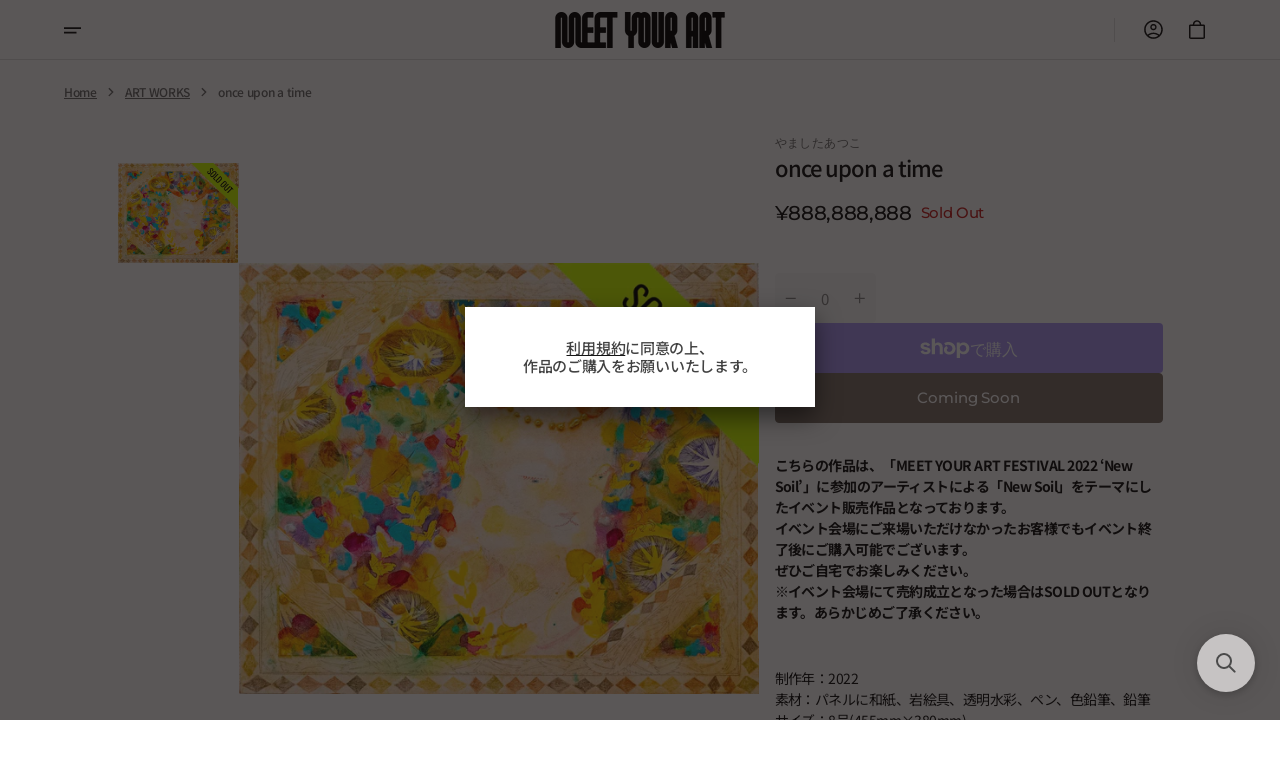

--- FILE ---
content_type: text/html; charset=utf-8
request_url: https://meetyourart.jp/products/once-upon-a-time-11
body_size: 62150
content:
<!doctype html>
<html class="no-js" lang="ja" data-scheme="light">
  <head>
    <script type="application/vnd.locksmith+json" data-locksmith>{"version":"v254","locked":false,"initialized":true,"scope":"product","access_granted":true,"access_denied":false,"requires_customer":false,"manual_lock":false,"remote_lock":false,"has_timeout":false,"remote_rendered":null,"hide_resource":false,"hide_links_to_resource":false,"transparent":true,"locks":{"all":[],"opened":[]},"keys":[],"keys_signature":"6f718705ea48a5e4452817c9cb23fa5d2a58c56aa33aba8efdd29ae75690943a","state":{"template":"product","theme":141325435071,"product":"once-upon-a-time-11","collection":null,"page":null,"blog":null,"article":null,"app":null},"now":1768774108,"path":"\/products\/once-upon-a-time-11","locale_root_url":"\/","canonical_url":"https:\/\/meetyourart.jp\/products\/once-upon-a-time-11","customer_id":null,"customer_id_signature":"6f718705ea48a5e4452817c9cb23fa5d2a58c56aa33aba8efdd29ae75690943a","cart":null}</script><script data-locksmith>!function(){undefined;!function(){var s=window.Locksmith={},e=document.querySelector('script[type="application/vnd.locksmith+json"]'),n=e&&e.innerHTML;if(s.state={},s.util={},s.loading=!1,n)try{s.state=JSON.parse(n)}catch(d){}if(document.addEventListener&&document.querySelector){var o,a,i,t=[76,79,67,75,83,77,73,84,72,49,49],c=function(){a=t.slice(0)},l="style",r=function(e){e&&27!==e.keyCode&&"click"!==e.type||(document.removeEventListener("keydown",r),document.removeEventListener("click",r),o&&document.body.removeChild(o),o=null)};c(),document.addEventListener("keyup",function(e){if(e.keyCode===a[0]){if(clearTimeout(i),a.shift(),0<a.length)return void(i=setTimeout(c,1e3));c(),r(),(o=document.createElement("div"))[l].width="50%",o[l].maxWidth="1000px",o[l].height="85%",o[l].border="1px rgba(0, 0, 0, 0.2) solid",o[l].background="rgba(255, 255, 255, 0.99)",o[l].borderRadius="4px",o[l].position="fixed",o[l].top="50%",o[l].left="50%",o[l].transform="translateY(-50%) translateX(-50%)",o[l].boxShadow="0 2px 5px rgba(0, 0, 0, 0.3), 0 0 100vh 100vw rgba(0, 0, 0, 0.5)",o[l].zIndex="2147483645";var t=document.createElement("textarea");t.value=JSON.stringify(JSON.parse(n),null,2),t[l].border="none",t[l].display="block",t[l].boxSizing="border-box",t[l].width="100%",t[l].height="100%",t[l].background="transparent",t[l].padding="22px",t[l].fontFamily="monospace",t[l].fontSize="14px",t[l].color="#333",t[l].resize="none",t[l].outline="none",t.readOnly=!0,o.appendChild(t),document.body.appendChild(o),t.addEventListener("click",function(e){e.stopImmediatePropagation()}),t.select(),document.addEventListener("keydown",r),document.addEventListener("click",r)}})}s.isEmbedded=-1!==window.location.search.indexOf("_ab=0&_fd=0&_sc=1"),s.path=s.state.path||window.location.pathname,s.basePath=s.state.locale_root_url.concat("/apps/locksmith").replace(/^\/\//,"/"),s.reloading=!1,s.util.console=window.console||{log:function(){},error:function(){}},s.util.makeUrl=function(e,t){var n,o=s.basePath+e,a=[],i=s.cache();for(n in i)a.push(n+"="+encodeURIComponent(i[n]));for(n in t)a.push(n+"="+encodeURIComponent(t[n]));return s.state.customer_id&&(a.push("customer_id="+encodeURIComponent(s.state.customer_id)),a.push("customer_id_signature="+encodeURIComponent(s.state.customer_id_signature))),o+=(-1===o.indexOf("?")?"?":"&")+a.join("&")},s._initializeCallbacks=[],s.on=function(e,t){if("initialize"!==e)throw'Locksmith.on() currently only supports the "initialize" event';s._initializeCallbacks.push(t)},s.initializeSession=function(e){if(!s.isEmbedded){var t=!1,n=!0,o=!0;(e=e||{}).silent&&(o=n=!(t=!0)),s.ping({silent:t,spinner:n,reload:o,callback:function(){s._initializeCallbacks.forEach(function(e){e()})}})}},s.cache=function(e){var t={};try{var n=function a(e){return(document.cookie.match("(^|; )"+e+"=([^;]*)")||0)[2]};t=JSON.parse(decodeURIComponent(n("locksmith-params")||"{}"))}catch(d){}if(e){for(var o in e)t[o]=e[o];document.cookie="locksmith-params=; expires=Thu, 01 Jan 1970 00:00:00 GMT; path=/",document.cookie="locksmith-params="+encodeURIComponent(JSON.stringify(t))+"; path=/"}return t},s.cache.cart=s.state.cart,s.cache.cartLastSaved=null,s.params=s.cache(),s.util.reload=function(){s.reloading=!0;try{window.location.href=window.location.href.replace(/#.*/,"")}catch(d){s.util.console.error("Preferred reload method failed",d),window.location.reload()}},s.cache.saveCart=function(e){if(!s.cache.cart||s.cache.cart===s.cache.cartLastSaved)return e?e():null;var t=s.cache.cartLastSaved;s.cache.cartLastSaved=s.cache.cart,fetch("/cart/update.js",{method:"POST",headers:{"Content-Type":"application/json",Accept:"application/json"},body:JSON.stringify({attributes:{locksmith:s.cache.cart}})}).then(function(e){if(!e.ok)throw new Error("Cart update failed: "+e.status);return e.json()}).then(function(){e&&e()})["catch"](function(e){if(s.cache.cartLastSaved=t,!s.reloading)throw e})},s.util.spinnerHTML='<style>body{background:#FFF}@keyframes spin{from{transform:rotate(0deg)}to{transform:rotate(360deg)}}#loading{display:flex;width:100%;height:50vh;color:#777;align-items:center;justify-content:center}#loading .spinner{display:block;animation:spin 600ms linear infinite;position:relative;width:50px;height:50px}#loading .spinner-ring{stroke:currentColor;stroke-dasharray:100%;stroke-width:2px;stroke-linecap:round;fill:none}</style><div id="loading"><div class="spinner"><svg width="100%" height="100%"><svg preserveAspectRatio="xMinYMin"><circle class="spinner-ring" cx="50%" cy="50%" r="45%"></circle></svg></svg></div></div>',s.util.clobberBody=function(e){document.body.innerHTML=e},s.util.clobberDocument=function(e){e.responseText&&(e=e.responseText),document.documentElement&&document.removeChild(document.documentElement);var t=document.open("text/html","replace");t.writeln(e),t.close(),setTimeout(function(){var e=t.querySelector("[autofocus]");e&&e.focus()},100)},s.util.serializeForm=function(e){if(e&&"FORM"===e.nodeName){var t,n,o={};for(t=e.elements.length-1;0<=t;t-=1)if(""!==e.elements[t].name)switch(e.elements[t].nodeName){case"INPUT":switch(e.elements[t].type){default:case"text":case"hidden":case"password":case"button":case"reset":case"submit":o[e.elements[t].name]=e.elements[t].value;break;case"checkbox":case"radio":e.elements[t].checked&&(o[e.elements[t].name]=e.elements[t].value);break;case"file":}break;case"TEXTAREA":o[e.elements[t].name]=e.elements[t].value;break;case"SELECT":switch(e.elements[t].type){case"select-one":o[e.elements[t].name]=e.elements[t].value;break;case"select-multiple":for(n=e.elements[t].options.length-1;0<=n;n-=1)e.elements[t].options[n].selected&&(o[e.elements[t].name]=e.elements[t].options[n].value)}break;case"BUTTON":switch(e.elements[t].type){case"reset":case"submit":case"button":o[e.elements[t].name]=e.elements[t].value}}return o}},s.util.on=function(e,i,s,t){t=t||document;var c="locksmith-"+e+i,n=function(e){var t=e.target,n=e.target.parentElement,o=t&&t.className&&(t.className.baseVal||t.className)||"",a=n&&n.className&&(n.className.baseVal||n.className)||"";("string"==typeof o&&-1!==o.split(/\s+/).indexOf(i)||"string"==typeof a&&-1!==a.split(/\s+/).indexOf(i))&&!e[c]&&(e[c]=!0,s(e))};t.attachEvent?t.attachEvent(e,n):t.addEventListener(e,n,!1)},s.util.enableActions=function(e){s.util.on("click","locksmith-action",function(e){e.preventDefault();var t=e.target;t.dataset.confirmWith&&!confirm(t.dataset.confirmWith)||(t.disabled=!0,t.innerText=t.dataset.disableWith,s.post("/action",t.dataset.locksmithParams,{spinner:!1,type:"text",success:function(e){(e=JSON.parse(e.responseText)).message&&alert(e.message),s.util.reload()}}))},e)},s.util.inject=function(e,t){var n=["data","locksmith","append"];if(-1!==t.indexOf(n.join("-"))){var o=document.createElement("div");o.innerHTML=t,e.appendChild(o)}else e.innerHTML=t;var a,i,s=e.querySelectorAll("script");for(i=0;i<s.length;++i){a=s[i];var c=document.createElement("script");if(a.type&&(c.type=a.type),a.src)c.src=a.src;else{var l=document.createTextNode(a.innerHTML);c.appendChild(l)}e.appendChild(c)}var r=e.querySelector("[autofocus]");r&&r.focus()},s.post=function(e,t,n){!1!==(n=n||{}).spinner&&s.util.clobberBody(s.util.spinnerHTML);var o={};n.container===document?(o.layout=1,n.success=function(e){s.util.clobberDocument(e)}):n.container&&(o.layout=0,n.success=function(e){var t=document.getElementById(n.container);s.util.inject(t,e),t.id===t.firstChild.id&&t.parentElement.replaceChild(t.firstChild,t)}),n.form_type&&(t.form_type=n.form_type),n.include_layout_classes!==undefined&&(t.include_layout_classes=n.include_layout_classes),n.lock_id!==undefined&&(t.lock_id=n.lock_id),s.loading=!0;var a=s.util.makeUrl(e,o),i="json"===n.type||"text"===n.type;fetch(a,{method:"POST",headers:{"Content-Type":"application/json",Accept:i?"application/json":"text/html"},body:JSON.stringify(t)}).then(function(e){if(!e.ok)throw new Error("Request failed: "+e.status);return e.text()}).then(function(e){var t=n.success||s.util.clobberDocument;t(i?{responseText:e}:e)})["catch"](function(e){if(!s.reloading)if("dashboard.weglot.com"!==window.location.host){if(!n.silent)throw alert("Something went wrong! Please refresh and try again."),e;console.error(e)}else console.error(e)})["finally"](function(){s.loading=!1})},s.postResource=function(e,t){e.path=s.path,e.search=window.location.search,e.state=s.state,e.passcode&&(e.passcode=e.passcode.trim()),e.email&&(e.email=e.email.trim()),e.state.cart=s.cache.cart,e.locksmith_json=s.jsonTag,e.locksmith_json_signature=s.jsonTagSignature,s.post("/resource",e,t)},s.ping=function(e){if(!s.isEmbedded){e=e||{};var t=function(){e.reload?s.util.reload():"function"==typeof e.callback&&e.callback()};s.post("/ping",{path:s.path,search:window.location.search,state:s.state},{spinner:!!e.spinner,silent:"undefined"==typeof e.silent||e.silent,type:"text",success:function(e){e&&e.responseText?((e=JSON.parse(e.responseText)).messages&&0<e.messages.length&&s.showMessages(e.messages),e.cart&&s.cache.cart!==e.cart?(s.cache.cart=e.cart,s.cache.saveCart(function(){t(),e.cart&&e.cart.match(/^.+:/)&&s.util.reload()})):t()):console.error("[Locksmith] Invalid result in ping callback:",e)}})}},s.timeoutMonitor=function(){var e=s.cache.cart;s.ping({callback:function(){e!==s.cache.cart||setTimeout(function(){s.timeoutMonitor()},6e4)}})},s.showMessages=function(e){var t=document.createElement("div");t.style.position="fixed",t.style.left=0,t.style.right=0,t.style.bottom="-50px",t.style.opacity=0,t.style.background="#191919",t.style.color="#ddd",t.style.transition="bottom 0.2s, opacity 0.2s",t.style.zIndex=999999,t.innerHTML="        <style>          .locksmith-ab .locksmith-b { display: none; }          .locksmith-ab.toggled .locksmith-b { display: flex; }          .locksmith-ab.toggled .locksmith-a { display: none; }          .locksmith-flex { display: flex; flex-wrap: wrap; justify-content: space-between; align-items: center; padding: 10px 20px; }          .locksmith-message + .locksmith-message { border-top: 1px #555 solid; }          .locksmith-message a { color: inherit; font-weight: bold; }          .locksmith-message a:hover { color: inherit; opacity: 0.8; }          a.locksmith-ab-toggle { font-weight: inherit; text-decoration: underline; }          .locksmith-text { flex-grow: 1; }          .locksmith-cta { flex-grow: 0; text-align: right; }          .locksmith-cta button { transform: scale(0.8); transform-origin: left; }          .locksmith-cta > * { display: block; }          .locksmith-cta > * + * { margin-top: 10px; }          .locksmith-message a.locksmith-close { flex-grow: 0; text-decoration: none; margin-left: 15px; font-size: 30px; font-family: monospace; display: block; padding: 2px 10px; }                    @media screen and (max-width: 600px) {            .locksmith-wide-only { display: none !important; }            .locksmith-flex { padding: 0 15px; }            .locksmith-flex > * { margin-top: 5px; margin-bottom: 5px; }            .locksmith-cta { text-align: left; }          }                    @media screen and (min-width: 601px) {            .locksmith-narrow-only { display: none !important; }          }        </style>      "+e.map(function(e){return'<div class="locksmith-message">'+e+"</div>"}).join(""),document.body.appendChild(t),document.body.style.position="relative",document.body.parentElement.style.paddingBottom=t.offsetHeight+"px",setTimeout(function(){t.style.bottom=0,t.style.opacity=1},50),s.util.on("click","locksmith-ab-toggle",function(e){e.preventDefault();for(var t=e.target.parentElement;-1===t.className.split(" ").indexOf("locksmith-ab");)t=t.parentElement;-1!==t.className.split(" ").indexOf("toggled")?t.className=t.className.replace("toggled",""):t.className=t.className+" toggled"}),s.util.enableActions(t)}}()}();</script>
      <script data-locksmith>Locksmith.cache.cart=null</script>

  <script data-locksmith>Locksmith.jsonTag="{\"version\":\"v254\",\"locked\":false,\"initialized\":true,\"scope\":\"product\",\"access_granted\":true,\"access_denied\":false,\"requires_customer\":false,\"manual_lock\":false,\"remote_lock\":false,\"has_timeout\":false,\"remote_rendered\":null,\"hide_resource\":false,\"hide_links_to_resource\":false,\"transparent\":true,\"locks\":{\"all\":[],\"opened\":[]},\"keys\":[],\"keys_signature\":\"6f718705ea48a5e4452817c9cb23fa5d2a58c56aa33aba8efdd29ae75690943a\",\"state\":{\"template\":\"product\",\"theme\":141325435071,\"product\":\"once-upon-a-time-11\",\"collection\":null,\"page\":null,\"blog\":null,\"article\":null,\"app\":null},\"now\":1768774108,\"path\":\"\\\/products\\\/once-upon-a-time-11\",\"locale_root_url\":\"\\\/\",\"canonical_url\":\"https:\\\/\\\/meetyourart.jp\\\/products\\\/once-upon-a-time-11\",\"customer_id\":null,\"customer_id_signature\":\"6f718705ea48a5e4452817c9cb23fa5d2a58c56aa33aba8efdd29ae75690943a\",\"cart\":null}";Locksmith.jsonTagSignature="ed9548ff4143a166c94cb089633b8d24a632fcfaa282fc78810a7dd48aea8177"</script>
    <meta charset="utf-8">
    <meta http-equiv="X-UA-Compatible" content="IE=edge">
    <meta name="viewport" content="width=device-width,initial-scale=1">
    <meta name="theme-color" content="">
    <link rel="canonical" href="https://meetyourart.jp/products/once-upon-a-time-11">
    <link rel="preconnect" href="https://cdn.shopify.com" crossorigin><link rel="icon" type="image/png" href="//meetyourart.jp/cdn/shop/files/MYA_favicon.png?crop=center&height=32&v=1727861757&width=32"><link rel="preconnect" href="https://fonts.shopifycdn.com" crossorigin><title>once upon a time</title>

    
<meta name="description" content="こちらの作品は、「MEET YOUR ART FESTIVAL 2022 ‘New Soil’」に参加のアーティストによる「New Soil」をテーマにしたイベント販売作品となっております。 イベント会場にご来場いただけなかったお客様でもイベント終了後にご購入可能でございます。 ぜひご自宅でお楽しみください。 ※イベント会場にて売約成立となった場合はSOLD OUTとなります。あらかじめご了承ください。 制作年：2022素材：パネルに和紙、岩絵具、透明水彩、ペン、色鉛筆、鉛筆サイズ：8号(455mm×380mm) ※こちらの作品はお届け前に決済を完了させていただきます。※作品の発送は、各アーティスト及びギャラリーより行われます。配送">


    

<meta property="og:site_name" content="MEET YOUR ART">
<meta property="og:url" content="https://meetyourart.jp/products/once-upon-a-time-11"><meta property="og:title" content="once upon a time">
<meta property="og:type" content="product">
<meta property="og:description" content="こちらの作品は、「MEET YOUR ART FESTIVAL 2022 ‘New Soil’」に参加のアーティストによる「New Soil」をテーマにしたイベント販売作品となっております。 イベント会場にご来場いただけなかったお客様でもイベント終了後にご購入可能でございます。 ぜひご自宅でお楽しみください。 ※イベント会場にて売約成立となった場合はSOLD OUTとなります。あらかじめご了承ください。 制作年：2022素材：パネルに和紙、岩絵具、透明水彩、ペン、色鉛筆、鉛筆サイズ：8号(455mm×380mm) ※こちらの作品はお届け前に決済を完了させていただきます。※作品の発送は、各アーティスト及びギャラリーより行われます。配送">
<meta property="og:image" content="http://meetyourart.jp/cdn/shop/products/FES-10109__12-8_8daf284b-ef54-445d-8376-6a6270d0cfa5.jpg?v=1653036996">
<meta property="og:image:secure_url" content="https://meetyourart.jp/cdn/shop/products/FES-10109__12-8_8daf284b-ef54-445d-8376-6a6270d0cfa5.jpg?v=1653036996">
<meta property="og:image:width" content="1300">
  <meta property="og:image:height" content="1076"><meta property="og:price:amount" content="888,888,888">
<meta property="og:price:currency" content="JPY">
<meta name="twitter:site" content="@https://x.com/MEETYOURART"><meta name="twitter:card" content="summary_large_image"><meta name="twitter:title" content="once upon a time">
<meta name="twitter:description" content="こちらの作品は、「MEET YOUR ART FESTIVAL 2022 ‘New Soil’」に参加のアーティストによる「New Soil」をテーマにしたイベント販売作品となっております。 イベント会場にご来場いただけなかったお客様でもイベント終了後にご購入可能でございます。 ぜひご自宅でお楽しみください。 ※イベント会場にて売約成立となった場合はSOLD OUTとなります。あらかじめご了承ください。 制作年：2022素材：パネルに和紙、岩絵具、透明水彩、ペン、色鉛筆、鉛筆サイズ：8号(455mm×380mm) ※こちらの作品はお届け前に決済を完了させていただきます。※作品の発送は、各アーティスト及びギャラリーより行われます。配送">


    <script src="//meetyourart.jp/cdn/shop/t/31/assets/constants.js?v=37383056447335370521739937076" defer="defer"></script>
    <script src="//meetyourart.jp/cdn/shop/t/31/assets/pubsub.js?v=34180055027472970951739937076" defer="defer"></script>
    <script src="//meetyourart.jp/cdn/shop/t/31/assets/global.js?v=57894068037516959561739937076" defer="defer"></script><script src="//meetyourart.jp/cdn/shop/t/31/assets/quick-add.js?v=93923474035708168821739937076" defer="defer"></script>
      <script src="//meetyourart.jp/cdn/shop/t/31/assets/product-form.js?v=74681390836119396731739937076" defer="defer"></script>
    

    <script>
      function calculateScrollbarWidth() {
        const scrollbarWidth = window.innerWidth - document.documentElement.clientWidth
        document.documentElement.style.setProperty('--scrollbar-width', scrollbarWidth + 'px');
      }

      function calculateVh() {
        let vh = window.innerHeight * 0.01;
        document.documentElement.style.setProperty('--vh', `${vh}px`);
      }
    
      window.addEventListener('load', calculateScrollbarWidth);
      window.addEventListener('resize', calculateScrollbarWidth);
    
      window.addEventListener('load', calculateVh);
      window.addEventListener('resize', calculateVh);
    </script>

    <script>window.performance && window.performance.mark && window.performance.mark('shopify.content_for_header.start');</script><meta name="google-site-verification" content="ONfcX6n0ONt1Nm6edo6N__4inXhG_aXZeFF6yVWIwQY">
<meta id="shopify-digital-wallet" name="shopify-digital-wallet" content="/57228361919/digital_wallets/dialog">
<meta name="shopify-checkout-api-token" content="a52f899fa6e635c8b318110a30f8b01e">
<link rel="alternate" type="application/json+oembed" href="https://meetyourart.jp/products/once-upon-a-time-11.oembed">
<script async="async" src="/checkouts/internal/preloads.js?locale=ja-JP"></script>
<link rel="preconnect" href="https://shop.app" crossorigin="anonymous">
<script async="async" src="https://shop.app/checkouts/internal/preloads.js?locale=ja-JP&shop_id=57228361919" crossorigin="anonymous"></script>
<script id="apple-pay-shop-capabilities" type="application/json">{"shopId":57228361919,"countryCode":"JP","currencyCode":"JPY","merchantCapabilities":["supports3DS"],"merchantId":"gid:\/\/shopify\/Shop\/57228361919","merchantName":"MEET YOUR ART","requiredBillingContactFields":["postalAddress","email","phone"],"requiredShippingContactFields":["postalAddress","email","phone"],"shippingType":"shipping","supportedNetworks":["visa","masterCard","amex","jcb","discover"],"total":{"type":"pending","label":"MEET YOUR ART","amount":"1.00"},"shopifyPaymentsEnabled":true,"supportsSubscriptions":true}</script>
<script id="shopify-features" type="application/json">{"accessToken":"a52f899fa6e635c8b318110a30f8b01e","betas":["rich-media-storefront-analytics"],"domain":"meetyourart.jp","predictiveSearch":false,"shopId":57228361919,"locale":"ja"}</script>
<script>var Shopify = Shopify || {};
Shopify.shop = "meetyourart.myshopify.com";
Shopify.locale = "ja";
Shopify.currency = {"active":"JPY","rate":"1.0"};
Shopify.country = "JP";
Shopify.theme = {"name":"【20250219公開用】Aesthetic","id":141325435071,"schema_name":"Aesthetic","schema_version":"1.0.5","theme_store_id":2514,"role":"main"};
Shopify.theme.handle = "null";
Shopify.theme.style = {"id":null,"handle":null};
Shopify.cdnHost = "meetyourart.jp/cdn";
Shopify.routes = Shopify.routes || {};
Shopify.routes.root = "/";</script>
<script type="module">!function(o){(o.Shopify=o.Shopify||{}).modules=!0}(window);</script>
<script>!function(o){function n(){var o=[];function n(){o.push(Array.prototype.slice.apply(arguments))}return n.q=o,n}var t=o.Shopify=o.Shopify||{};t.loadFeatures=n(),t.autoloadFeatures=n()}(window);</script>
<script>
  window.ShopifyPay = window.ShopifyPay || {};
  window.ShopifyPay.apiHost = "shop.app\/pay";
  window.ShopifyPay.redirectState = null;
</script>
<script id="shop-js-analytics" type="application/json">{"pageType":"product"}</script>
<script defer="defer" async type="module" src="//meetyourart.jp/cdn/shopifycloud/shop-js/modules/v2/client.init-shop-cart-sync_Cun6Ba8E.ja.esm.js"></script>
<script defer="defer" async type="module" src="//meetyourart.jp/cdn/shopifycloud/shop-js/modules/v2/chunk.common_DGWubyOB.esm.js"></script>
<script type="module">
  await import("//meetyourart.jp/cdn/shopifycloud/shop-js/modules/v2/client.init-shop-cart-sync_Cun6Ba8E.ja.esm.js");
await import("//meetyourart.jp/cdn/shopifycloud/shop-js/modules/v2/chunk.common_DGWubyOB.esm.js");

  window.Shopify.SignInWithShop?.initShopCartSync?.({"fedCMEnabled":true,"windoidEnabled":true});

</script>
<script>
  window.Shopify = window.Shopify || {};
  if (!window.Shopify.featureAssets) window.Shopify.featureAssets = {};
  window.Shopify.featureAssets['shop-js'] = {"shop-cart-sync":["modules/v2/client.shop-cart-sync_kpadWrR6.ja.esm.js","modules/v2/chunk.common_DGWubyOB.esm.js"],"init-fed-cm":["modules/v2/client.init-fed-cm_deEwcgdG.ja.esm.js","modules/v2/chunk.common_DGWubyOB.esm.js"],"shop-button":["modules/v2/client.shop-button_Bgl7Akkx.ja.esm.js","modules/v2/chunk.common_DGWubyOB.esm.js"],"shop-cash-offers":["modules/v2/client.shop-cash-offers_CGfJizyJ.ja.esm.js","modules/v2/chunk.common_DGWubyOB.esm.js","modules/v2/chunk.modal_Ba7vk6QP.esm.js"],"init-windoid":["modules/v2/client.init-windoid_DLaIoEuB.ja.esm.js","modules/v2/chunk.common_DGWubyOB.esm.js"],"shop-toast-manager":["modules/v2/client.shop-toast-manager_BZdAlEPY.ja.esm.js","modules/v2/chunk.common_DGWubyOB.esm.js"],"init-shop-email-lookup-coordinator":["modules/v2/client.init-shop-email-lookup-coordinator_BxGPdBrh.ja.esm.js","modules/v2/chunk.common_DGWubyOB.esm.js"],"init-shop-cart-sync":["modules/v2/client.init-shop-cart-sync_Cun6Ba8E.ja.esm.js","modules/v2/chunk.common_DGWubyOB.esm.js"],"avatar":["modules/v2/client.avatar_BTnouDA3.ja.esm.js"],"pay-button":["modules/v2/client.pay-button_iRJggQYg.ja.esm.js","modules/v2/chunk.common_DGWubyOB.esm.js"],"init-customer-accounts":["modules/v2/client.init-customer-accounts_BbQrQ-BF.ja.esm.js","modules/v2/client.shop-login-button_CXxZBmJa.ja.esm.js","modules/v2/chunk.common_DGWubyOB.esm.js","modules/v2/chunk.modal_Ba7vk6QP.esm.js"],"init-shop-for-new-customer-accounts":["modules/v2/client.init-shop-for-new-customer-accounts_48e-446J.ja.esm.js","modules/v2/client.shop-login-button_CXxZBmJa.ja.esm.js","modules/v2/chunk.common_DGWubyOB.esm.js","modules/v2/chunk.modal_Ba7vk6QP.esm.js"],"shop-login-button":["modules/v2/client.shop-login-button_CXxZBmJa.ja.esm.js","modules/v2/chunk.common_DGWubyOB.esm.js","modules/v2/chunk.modal_Ba7vk6QP.esm.js"],"init-customer-accounts-sign-up":["modules/v2/client.init-customer-accounts-sign-up_Bb65hYMR.ja.esm.js","modules/v2/client.shop-login-button_CXxZBmJa.ja.esm.js","modules/v2/chunk.common_DGWubyOB.esm.js","modules/v2/chunk.modal_Ba7vk6QP.esm.js"],"shop-follow-button":["modules/v2/client.shop-follow-button_BO2OQvUT.ja.esm.js","modules/v2/chunk.common_DGWubyOB.esm.js","modules/v2/chunk.modal_Ba7vk6QP.esm.js"],"checkout-modal":["modules/v2/client.checkout-modal__QRFVvMA.ja.esm.js","modules/v2/chunk.common_DGWubyOB.esm.js","modules/v2/chunk.modal_Ba7vk6QP.esm.js"],"lead-capture":["modules/v2/client.lead-capture_Be4qr8sG.ja.esm.js","modules/v2/chunk.common_DGWubyOB.esm.js","modules/v2/chunk.modal_Ba7vk6QP.esm.js"],"shop-login":["modules/v2/client.shop-login_BCaq99Td.ja.esm.js","modules/v2/chunk.common_DGWubyOB.esm.js","modules/v2/chunk.modal_Ba7vk6QP.esm.js"],"payment-terms":["modules/v2/client.payment-terms_C-1Cu6jg.ja.esm.js","modules/v2/chunk.common_DGWubyOB.esm.js","modules/v2/chunk.modal_Ba7vk6QP.esm.js"]};
</script>
<script>(function() {
  var isLoaded = false;
  function asyncLoad() {
    if (isLoaded) return;
    isLoaded = true;
    var urls = ["https:\/\/cdn.shopify.com\/s\/files\/1\/0572\/2836\/1919\/t\/2\/assets\/globo.formbuilder.init.js?v=1625130698\u0026shop=meetyourart.myshopify.com","https:\/\/searchanise-ef84.kxcdn.com\/widgets\/shopify\/init.js?a=1Q1U0G7z0j\u0026shop=meetyourart.myshopify.com"];
    for (var i = 0; i < urls.length; i++) {
      var s = document.createElement('script');
      s.type = 'text/javascript';
      s.async = true;
      s.src = urls[i];
      var x = document.getElementsByTagName('script')[0];
      x.parentNode.insertBefore(s, x);
    }
  };
  if(window.attachEvent) {
    window.attachEvent('onload', asyncLoad);
  } else {
    window.addEventListener('load', asyncLoad, false);
  }
})();</script>
<script id="__st">var __st={"a":57228361919,"offset":32400,"reqid":"9a586fb5-b178-4679-8651-c98b38c748a9-1768774108","pageurl":"meetyourart.jp\/products\/once-upon-a-time-11","u":"ee8e8a0d8aa3","p":"product","rtyp":"product","rid":7240314650815};</script>
<script>window.ShopifyPaypalV4VisibilityTracking = true;</script>
<script id="captcha-bootstrap">!function(){'use strict';const t='contact',e='account',n='new_comment',o=[[t,t],['blogs',n],['comments',n],[t,'customer']],c=[[e,'customer_login'],[e,'guest_login'],[e,'recover_customer_password'],[e,'create_customer']],r=t=>t.map((([t,e])=>`form[action*='/${t}']:not([data-nocaptcha='true']) input[name='form_type'][value='${e}']`)).join(','),a=t=>()=>t?[...document.querySelectorAll(t)].map((t=>t.form)):[];function s(){const t=[...o],e=r(t);return a(e)}const i='password',u='form_key',d=['recaptcha-v3-token','g-recaptcha-response','h-captcha-response',i],f=()=>{try{return window.sessionStorage}catch{return}},m='__shopify_v',_=t=>t.elements[u];function p(t,e,n=!1){try{const o=window.sessionStorage,c=JSON.parse(o.getItem(e)),{data:r}=function(t){const{data:e,action:n}=t;return t[m]||n?{data:e,action:n}:{data:t,action:n}}(c);for(const[e,n]of Object.entries(r))t.elements[e]&&(t.elements[e].value=n);n&&o.removeItem(e)}catch(o){console.error('form repopulation failed',{error:o})}}const l='form_type',E='cptcha';function T(t){t.dataset[E]=!0}const w=window,h=w.document,L='Shopify',v='ce_forms',y='captcha';let A=!1;((t,e)=>{const n=(g='f06e6c50-85a8-45c8-87d0-21a2b65856fe',I='https://cdn.shopify.com/shopifycloud/storefront-forms-hcaptcha/ce_storefront_forms_captcha_hcaptcha.v1.5.2.iife.js',D={infoText:'hCaptchaによる保護',privacyText:'プライバシー',termsText:'利用規約'},(t,e,n)=>{const o=w[L][v],c=o.bindForm;if(c)return c(t,g,e,D).then(n);var r;o.q.push([[t,g,e,D],n]),r=I,A||(h.body.append(Object.assign(h.createElement('script'),{id:'captcha-provider',async:!0,src:r})),A=!0)});var g,I,D;w[L]=w[L]||{},w[L][v]=w[L][v]||{},w[L][v].q=[],w[L][y]=w[L][y]||{},w[L][y].protect=function(t,e){n(t,void 0,e),T(t)},Object.freeze(w[L][y]),function(t,e,n,w,h,L){const[v,y,A,g]=function(t,e,n){const i=e?o:[],u=t?c:[],d=[...i,...u],f=r(d),m=r(i),_=r(d.filter((([t,e])=>n.includes(e))));return[a(f),a(m),a(_),s()]}(w,h,L),I=t=>{const e=t.target;return e instanceof HTMLFormElement?e:e&&e.form},D=t=>v().includes(t);t.addEventListener('submit',(t=>{const e=I(t);if(!e)return;const n=D(e)&&!e.dataset.hcaptchaBound&&!e.dataset.recaptchaBound,o=_(e),c=g().includes(e)&&(!o||!o.value);(n||c)&&t.preventDefault(),c&&!n&&(function(t){try{if(!f())return;!function(t){const e=f();if(!e)return;const n=_(t);if(!n)return;const o=n.value;o&&e.removeItem(o)}(t);const e=Array.from(Array(32),(()=>Math.random().toString(36)[2])).join('');!function(t,e){_(t)||t.append(Object.assign(document.createElement('input'),{type:'hidden',name:u})),t.elements[u].value=e}(t,e),function(t,e){const n=f();if(!n)return;const o=[...t.querySelectorAll(`input[type='${i}']`)].map((({name:t})=>t)),c=[...d,...o],r={};for(const[a,s]of new FormData(t).entries())c.includes(a)||(r[a]=s);n.setItem(e,JSON.stringify({[m]:1,action:t.action,data:r}))}(t,e)}catch(e){console.error('failed to persist form',e)}}(e),e.submit())}));const S=(t,e)=>{t&&!t.dataset[E]&&(n(t,e.some((e=>e===t))),T(t))};for(const o of['focusin','change'])t.addEventListener(o,(t=>{const e=I(t);D(e)&&S(e,y())}));const B=e.get('form_key'),M=e.get(l),P=B&&M;t.addEventListener('DOMContentLoaded',(()=>{const t=y();if(P)for(const e of t)e.elements[l].value===M&&p(e,B);[...new Set([...A(),...v().filter((t=>'true'===t.dataset.shopifyCaptcha))])].forEach((e=>S(e,t)))}))}(h,new URLSearchParams(w.location.search),n,t,e,['guest_login'])})(!0,!0)}();</script>
<script integrity="sha256-4kQ18oKyAcykRKYeNunJcIwy7WH5gtpwJnB7kiuLZ1E=" data-source-attribution="shopify.loadfeatures" defer="defer" src="//meetyourart.jp/cdn/shopifycloud/storefront/assets/storefront/load_feature-a0a9edcb.js" crossorigin="anonymous"></script>
<script crossorigin="anonymous" defer="defer" src="//meetyourart.jp/cdn/shopifycloud/storefront/assets/shopify_pay/storefront-65b4c6d7.js?v=20250812"></script>
<script data-source-attribution="shopify.dynamic_checkout.dynamic.init">var Shopify=Shopify||{};Shopify.PaymentButton=Shopify.PaymentButton||{isStorefrontPortableWallets:!0,init:function(){window.Shopify.PaymentButton.init=function(){};var t=document.createElement("script");t.src="https://meetyourart.jp/cdn/shopifycloud/portable-wallets/latest/portable-wallets.ja.js",t.type="module",document.head.appendChild(t)}};
</script>
<script data-source-attribution="shopify.dynamic_checkout.buyer_consent">
  function portableWalletsHideBuyerConsent(e){var t=document.getElementById("shopify-buyer-consent"),n=document.getElementById("shopify-subscription-policy-button");t&&n&&(t.classList.add("hidden"),t.setAttribute("aria-hidden","true"),n.removeEventListener("click",e))}function portableWalletsShowBuyerConsent(e){var t=document.getElementById("shopify-buyer-consent"),n=document.getElementById("shopify-subscription-policy-button");t&&n&&(t.classList.remove("hidden"),t.removeAttribute("aria-hidden"),n.addEventListener("click",e))}window.Shopify?.PaymentButton&&(window.Shopify.PaymentButton.hideBuyerConsent=portableWalletsHideBuyerConsent,window.Shopify.PaymentButton.showBuyerConsent=portableWalletsShowBuyerConsent);
</script>
<script>
  function portableWalletsCleanup(e){e&&e.src&&console.error("Failed to load portable wallets script "+e.src);var t=document.querySelectorAll("shopify-accelerated-checkout .shopify-payment-button__skeleton, shopify-accelerated-checkout-cart .wallet-cart-button__skeleton"),e=document.getElementById("shopify-buyer-consent");for(let e=0;e<t.length;e++)t[e].remove();e&&e.remove()}function portableWalletsNotLoadedAsModule(e){e instanceof ErrorEvent&&"string"==typeof e.message&&e.message.includes("import.meta")&&"string"==typeof e.filename&&e.filename.includes("portable-wallets")&&(window.removeEventListener("error",portableWalletsNotLoadedAsModule),window.Shopify.PaymentButton.failedToLoad=e,"loading"===document.readyState?document.addEventListener("DOMContentLoaded",window.Shopify.PaymentButton.init):window.Shopify.PaymentButton.init())}window.addEventListener("error",portableWalletsNotLoadedAsModule);
</script>

<script type="module" src="https://meetyourart.jp/cdn/shopifycloud/portable-wallets/latest/portable-wallets.ja.js" onError="portableWalletsCleanup(this)" crossorigin="anonymous"></script>
<script nomodule>
  document.addEventListener("DOMContentLoaded", portableWalletsCleanup);
</script>

<link id="shopify-accelerated-checkout-styles" rel="stylesheet" media="screen" href="https://meetyourart.jp/cdn/shopifycloud/portable-wallets/latest/accelerated-checkout-backwards-compat.css" crossorigin="anonymous">
<style id="shopify-accelerated-checkout-cart">
        #shopify-buyer-consent {
  margin-top: 1em;
  display: inline-block;
  width: 100%;
}

#shopify-buyer-consent.hidden {
  display: none;
}

#shopify-subscription-policy-button {
  background: none;
  border: none;
  padding: 0;
  text-decoration: underline;
  font-size: inherit;
  cursor: pointer;
}

#shopify-subscription-policy-button::before {
  box-shadow: none;
}

      </style>
<script id="sections-script" data-sections="main-product,header" defer="defer" src="//meetyourart.jp/cdn/shop/t/31/compiled_assets/scripts.js?10016"></script>
<script>window.performance && window.performance.mark && window.performance.mark('shopify.content_for_header.end');</script>


    <style data-shopify>
        @font-face {
  font-family: "Noto Sans Japanese";
  font-weight: 500;
  font-style: normal;
  font-display: swap;
  src: url("//meetyourart.jp/cdn/fonts/noto_sans_japanese/notosansjapanese_n5.a1e978aad0e9144c0f0306d9ef6b2aa3e7a325ad.woff2") format("woff2"),
       url("//meetyourart.jp/cdn/fonts/noto_sans_japanese/notosansjapanese_n5.c4a324dae2ef31aa5d8845f82138a71765d32f37.woff") format("woff");
}

        @font-face {
  font-family: "Noto Sans Japanese";
  font-weight: 500;
  font-style: normal;
  font-display: swap;
  src: url("//meetyourart.jp/cdn/fonts/noto_sans_japanese/notosansjapanese_n5.a1e978aad0e9144c0f0306d9ef6b2aa3e7a325ad.woff2") format("woff2"),
       url("//meetyourart.jp/cdn/fonts/noto_sans_japanese/notosansjapanese_n5.c4a324dae2ef31aa5d8845f82138a71765d32f37.woff") format("woff");
}

        @font-face {
  font-family: Montserrat;
  font-weight: 500;
  font-style: normal;
  font-display: swap;
  src: url("//meetyourart.jp/cdn/fonts/montserrat/montserrat_n5.07ef3781d9c78c8b93c98419da7ad4fbeebb6635.woff2") format("woff2"),
       url("//meetyourart.jp/cdn/fonts/montserrat/montserrat_n5.adf9b4bd8b0e4f55a0b203cdd84512667e0d5e4d.woff") format("woff");
}

        @font-face {
  font-family: Montserrat;
  font-weight: 500;
  font-style: normal;
  font-display: swap;
  src: url("//meetyourart.jp/cdn/fonts/montserrat/montserrat_n5.07ef3781d9c78c8b93c98419da7ad4fbeebb6635.woff2") format("woff2"),
       url("//meetyourart.jp/cdn/fonts/montserrat/montserrat_n5.adf9b4bd8b0e4f55a0b203cdd84512667e0d5e4d.woff") format("woff");
}

        @font-face {
  font-family: Montserrat;
  font-weight: 500;
  font-style: normal;
  font-display: swap;
  src: url("//meetyourart.jp/cdn/fonts/montserrat/montserrat_n5.07ef3781d9c78c8b93c98419da7ad4fbeebb6635.woff2") format("woff2"),
       url("//meetyourart.jp/cdn/fonts/montserrat/montserrat_n5.adf9b4bd8b0e4f55a0b203cdd84512667e0d5e4d.woff") format("woff");
}

        @font-face {
  font-family: Montserrat;
  font-weight: 500;
  font-style: normal;
  font-display: swap;
  src: url("//meetyourart.jp/cdn/fonts/montserrat/montserrat_n5.07ef3781d9c78c8b93c98419da7ad4fbeebb6635.woff2") format("woff2"),
       url("//meetyourart.jp/cdn/fonts/montserrat/montserrat_n5.adf9b4bd8b0e4f55a0b203cdd84512667e0d5e4d.woff") format("woff");
}

        @font-face {
  font-family: Montserrat;
  font-weight: 500;
  font-style: normal;
  font-display: swap;
  src: url("//meetyourart.jp/cdn/fonts/montserrat/montserrat_n5.07ef3781d9c78c8b93c98419da7ad4fbeebb6635.woff2") format("woff2"),
       url("//meetyourart.jp/cdn/fonts/montserrat/montserrat_n5.adf9b4bd8b0e4f55a0b203cdd84512667e0d5e4d.woff") format("woff");
}

        @font-face {
  font-family: Montserrat;
  font-weight: 500;
  font-style: normal;
  font-display: swap;
  src: url("//meetyourart.jp/cdn/fonts/montserrat/montserrat_n5.07ef3781d9c78c8b93c98419da7ad4fbeebb6635.woff2") format("woff2"),
       url("//meetyourart.jp/cdn/fonts/montserrat/montserrat_n5.adf9b4bd8b0e4f55a0b203cdd84512667e0d5e4d.woff") format("woff");
}

        @font-face {
  font-family: "Noto Sans Japanese";
  font-weight: 500;
  font-style: normal;
  font-display: swap;
  src: url("//meetyourart.jp/cdn/fonts/noto_sans_japanese/notosansjapanese_n5.a1e978aad0e9144c0f0306d9ef6b2aa3e7a325ad.woff2") format("woff2"),
       url("//meetyourart.jp/cdn/fonts/noto_sans_japanese/notosansjapanese_n5.c4a324dae2ef31aa5d8845f82138a71765d32f37.woff") format("woff");
}

        @font-face {
  font-family: "Noto Sans Japanese";
  font-weight: 500;
  font-style: normal;
  font-display: swap;
  src: url("//meetyourart.jp/cdn/fonts/noto_sans_japanese/notosansjapanese_n5.a1e978aad0e9144c0f0306d9ef6b2aa3e7a325ad.woff2") format("woff2"),
       url("//meetyourart.jp/cdn/fonts/noto_sans_japanese/notosansjapanese_n5.c4a324dae2ef31aa5d8845f82138a71765d32f37.woff") format("woff");
}

        @font-face {
  font-family: "Noto Sans Japanese";
  font-weight: 500;
  font-style: normal;
  font-display: swap;
  src: url("//meetyourart.jp/cdn/fonts/noto_sans_japanese/notosansjapanese_n5.a1e978aad0e9144c0f0306d9ef6b2aa3e7a325ad.woff2") format("woff2"),
       url("//meetyourart.jp/cdn/fonts/noto_sans_japanese/notosansjapanese_n5.c4a324dae2ef31aa5d8845f82138a71765d32f37.woff") format("woff");
}

        @font-face {
  font-family: "Noto Sans Japanese";
  font-weight: 300;
  font-style: normal;
  font-display: swap;
  src: url("//meetyourart.jp/cdn/fonts/noto_sans_japanese/notosansjapanese_n3.20c6cf9f482a41fc7c3bca150e7562420f97de4c.woff2") format("woff2"),
       url("//meetyourart.jp/cdn/fonts/noto_sans_japanese/notosansjapanese_n3.3a244fee943ed3eab808bcead12fbd71bcf49412.woff") format("woff");
}

        @font-face {
  font-family: "Noto Sans Japanese";
  font-weight: 400;
  font-style: normal;
  font-display: swap;
  src: url("//meetyourart.jp/cdn/fonts/noto_sans_japanese/notosansjapanese_n4.74a6927b879b930fdec4ab8bb6917103ae8bbca9.woff2") format("woff2"),
       url("//meetyourart.jp/cdn/fonts/noto_sans_japanese/notosansjapanese_n4.15630f5c60bcf9ed7de2df9484ab75ddd007c8e2.woff") format("woff");
}

        @font-face {
  font-family: "Noto Sans Japanese";
  font-weight: 500;
  font-style: normal;
  font-display: swap;
  src: url("//meetyourart.jp/cdn/fonts/noto_sans_japanese/notosansjapanese_n5.a1e978aad0e9144c0f0306d9ef6b2aa3e7a325ad.woff2") format("woff2"),
       url("//meetyourart.jp/cdn/fonts/noto_sans_japanese/notosansjapanese_n5.c4a324dae2ef31aa5d8845f82138a71765d32f37.woff") format("woff");
}

        @font-face {
  font-family: "Noto Sans Japanese";
  font-weight: 700;
  font-style: normal;
  font-display: swap;
  src: url("//meetyourart.jp/cdn/fonts/noto_sans_japanese/notosansjapanese_n7.1abda075dc6bf08053b865d23e5712ef6cfa899b.woff2") format("woff2"),
       url("//meetyourart.jp/cdn/fonts/noto_sans_japanese/notosansjapanese_n7.aa2be2df2112f4742b97ac4fa9dca5bb760e3ab4.woff") format("woff");
}

        
        @font-face {
  font-family: "Noto Sans Japanese";
  font-weight: 400;
  font-style: normal;
  font-display: swap;
  src: url("//meetyourart.jp/cdn/fonts/noto_sans_japanese/notosansjapanese_n4.74a6927b879b930fdec4ab8bb6917103ae8bbca9.woff2") format("woff2"),
       url("//meetyourart.jp/cdn/fonts/noto_sans_japanese/notosansjapanese_n4.15630f5c60bcf9ed7de2df9484ab75ddd007c8e2.woff") format("woff");
}

        @font-face {
  font-family: "Noto Sans Japanese";
  font-weight: 500;
  font-style: normal;
  font-display: swap;
  src: url("//meetyourart.jp/cdn/fonts/noto_sans_japanese/notosansjapanese_n5.a1e978aad0e9144c0f0306d9ef6b2aa3e7a325ad.woff2") format("woff2"),
       url("//meetyourart.jp/cdn/fonts/noto_sans_japanese/notosansjapanese_n5.c4a324dae2ef31aa5d8845f82138a71765d32f37.woff") format("woff");
}

        @font-face {
  font-family: Montserrat;
  font-weight: 400;
  font-style: normal;
  font-display: swap;
  src: url("//meetyourart.jp/cdn/fonts/montserrat/montserrat_n4.81949fa0ac9fd2021e16436151e8eaa539321637.woff2") format("woff2"),
       url("//meetyourart.jp/cdn/fonts/montserrat/montserrat_n4.a6c632ca7b62da89c3594789ba828388aac693fe.woff") format("woff");
}

        @font-face {
  font-family: Montserrat;
  font-weight: 500;
  font-style: normal;
  font-display: swap;
  src: url("//meetyourart.jp/cdn/fonts/montserrat/montserrat_n5.07ef3781d9c78c8b93c98419da7ad4fbeebb6635.woff2") format("woff2"),
       url("//meetyourart.jp/cdn/fonts/montserrat/montserrat_n5.adf9b4bd8b0e4f55a0b203cdd84512667e0d5e4d.woff") format("woff");
}

        
        

        
          :root,
          [data-scheme=light] .color-background-1 {
            --color-background: 255,255,255;
            --color-background-secondary: 245,240,237;
            --color-background-tertiary: 242,242,242;
            
              --gradient-background: #ffffff;
            
            --color-foreground: 19, 19, 19;
            --color-foreground-secondary: 109, 109, 109;
            --color-foreground-tertiary: 109, 109, 109;
            --color-foreground-title: 19, 19, 19;

            --color-button-text: 255, 255, 255;
            --color-button-text-hover: 255, 255, 255;
            --color-button: 130, 116, 108;
            --color-button-hover: 114, 97, 87;

            --color-button-secondary-border: 223, 223, 223;
            --color-button-secondary-border-hover: 195, 195, 195;
            --color-button-secondary-text: 19, 19, 19;
            --color-button-secondary-text-hover: 19, 19, 19;

            --color-button-tertiary-text: 19, 19, 19;
            --color-button-tertiary-text-hover: 19, 19, 19;

            --color-overlay: 255, 255, 255;
            --color-border-input: 223, 223, 223;
            --color-border-input-hover: 19, 19, 19;
            --color-background-input: 255, 255, 255;
            --color-background-input-hover: 255, 255, 255;
            --color-border: 223, 223, 223;
            --color-badge-background: 255, 255, 255;
            --color-badge-text: 19, 19, 19;
            --color-badge-text-sale: 219, 39, 39;

            --color-card-price-new: 19, 19, 19;
            --color-card-price-old: 109, 109, 109;
          }
          @media (prefers-color-scheme: light) {
            :root,
            [data-scheme=auto] .color-background-1 {
              --color-background: 255,255,255;
              --color-background-secondary: 245,240,237;
              --color-background-tertiary: 242,242,242;
              
                --gradient-background: #ffffff;
              
              --color-foreground: 19, 19, 19;
              --color-foreground-secondary: 109, 109, 109;
              --color-foreground-tertiary: 109, 109, 109;
              --color-foreground-title: 19, 19, 19;

              --color-button-text: 255, 255, 255;
              --color-button-text-hover: 255, 255, 255;
              --color-button: 130, 116, 108;
              --color-button-hover: 114, 97, 87;

              --color-button-secondary-border: 223, 223, 223;
              --color-button-secondary-border-hover: 195, 195, 195;
              --color-button-secondary-text: 19, 19, 19;
              --color-button-secondary-text-hover: 19, 19, 19;

              --color-button-tertiary-text: 19, 19, 19;
              --color-button-tertiary-text-hover: 19, 19, 19;

              --color-overlay: 255, 255, 255;
              --color-border-input: 223, 223, 223;
              --color-border-input-hover: 19, 19, 19;
              --color-background-input: 255, 255, 255;
              --color-background-input-hover: 255, 255, 255;
              --color-border: 223, 223, 223;
              --color-badge-background: 255, 255, 255;
              --color-badge-text: 19, 19, 19;
              --color-badge-text-sale: 219, 39, 39;

              --color-card-price-new: 19, 19, 19;
              --color-card-price-old: 109, 109, 109;
            }
          }
        
          
          [data-scheme=light] .color-background-2 {
            --color-background: 245,240,237;
            --color-background-secondary: 245,240,237;
            --color-background-tertiary: 242,242,242;
            
              --gradient-background: #f5f0ed;
            
            --color-foreground: 19, 19, 19;
            --color-foreground-secondary: 109, 109, 109;
            --color-foreground-tertiary: 109, 109, 109;
            --color-foreground-title: 19, 19, 19;

            --color-button-text: 255, 255, 255;
            --color-button-text-hover: 255, 255, 255;
            --color-button: 130, 116, 108;
            --color-button-hover: 114, 97, 87;

            --color-button-secondary-border: 223, 223, 223;
            --color-button-secondary-border-hover: 195, 195, 195;
            --color-button-secondary-text: 19, 19, 19;
            --color-button-secondary-text-hover: 19, 19, 19;

            --color-button-tertiary-text: 19, 19, 19;
            --color-button-tertiary-text-hover: 19, 19, 19;

            --color-overlay: 245, 240, 237;
            --color-border-input: 223, 223, 223;
            --color-border-input-hover: 19, 19, 19;
            --color-background-input: 245, 240, 237;
            --color-background-input-hover: 245, 240, 237;
            --color-border: 223, 223, 223;
            --color-badge-background: 255, 255, 255;
            --color-badge-text: 19, 19, 19;
            --color-badge-text-sale: 219, 39, 39;

            --color-card-price-new: 19, 19, 19;
            --color-card-price-old: 109, 109, 109;
          }
          @media (prefers-color-scheme: light) {
            
            [data-scheme=auto] .color-background-2 {
              --color-background: 245,240,237;
              --color-background-secondary: 245,240,237;
              --color-background-tertiary: 242,242,242;
              
                --gradient-background: #f5f0ed;
              
              --color-foreground: 19, 19, 19;
              --color-foreground-secondary: 109, 109, 109;
              --color-foreground-tertiary: 109, 109, 109;
              --color-foreground-title: 19, 19, 19;

              --color-button-text: 255, 255, 255;
              --color-button-text-hover: 255, 255, 255;
              --color-button: 130, 116, 108;
              --color-button-hover: 114, 97, 87;

              --color-button-secondary-border: 223, 223, 223;
              --color-button-secondary-border-hover: 195, 195, 195;
              --color-button-secondary-text: 19, 19, 19;
              --color-button-secondary-text-hover: 19, 19, 19;

              --color-button-tertiary-text: 19, 19, 19;
              --color-button-tertiary-text-hover: 19, 19, 19;

              --color-overlay: 245, 240, 237;
              --color-border-input: 223, 223, 223;
              --color-border-input-hover: 19, 19, 19;
              --color-background-input: 245, 240, 237;
              --color-background-input-hover: 245, 240, 237;
              --color-border: 223, 223, 223;
              --color-badge-background: 255, 255, 255;
              --color-badge-text: 19, 19, 19;
              --color-badge-text-sale: 219, 39, 39;

              --color-card-price-new: 19, 19, 19;
              --color-card-price-old: 109, 109, 109;
            }
          }
        
          
          [data-scheme=light] .color-background-3 {
            --color-background: 19,19,19;
            --color-background-secondary: 19,19,19;
            --color-background-tertiary: 51,51,51;
            
              --gradient-background: #131313;
            
            --color-foreground: 255, 255, 255;
            --color-foreground-secondary: 255, 255, 255;
            --color-foreground-tertiary: 255, 255, 255;
            --color-foreground-title: 255, 255, 255;

            --color-button-text: 255, 255, 255;
            --color-button-text-hover: 255, 255, 255;
            --color-button: 130, 116, 108;
            --color-button-hover: 114, 97, 87;

            --color-button-secondary-border: 62, 62, 62;
            --color-button-secondary-border-hover: 255, 255, 255;
            --color-button-secondary-text: 255, 255, 255;
            --color-button-secondary-text-hover: 255, 255, 255;

            --color-button-tertiary-text: 255, 255, 255;
            --color-button-tertiary-text-hover: 255, 255, 255;

            --color-overlay: 19, 19, 19;
            --color-border-input: 62, 62, 62;
            --color-border-input-hover: 255, 255, 255;
            --color-background-input: 19, 19, 19;
            --color-background-input-hover: 19, 19, 19;
            --color-border: 62, 62, 62;
            --color-badge-background: 255, 255, 255;
            --color-badge-text: 19, 19, 19;
            --color-badge-text-sale: 219, 39, 39;

            --color-card-price-new: 255, 255, 255;
            --color-card-price-old: 138, 138, 138;
          }
          @media (prefers-color-scheme: light) {
            
            [data-scheme=auto] .color-background-3 {
              --color-background: 19,19,19;
              --color-background-secondary: 19,19,19;
              --color-background-tertiary: 51,51,51;
              
                --gradient-background: #131313;
              
              --color-foreground: 255, 255, 255;
              --color-foreground-secondary: 255, 255, 255;
              --color-foreground-tertiary: 255, 255, 255;
              --color-foreground-title: 255, 255, 255;

              --color-button-text: 255, 255, 255;
              --color-button-text-hover: 255, 255, 255;
              --color-button: 130, 116, 108;
              --color-button-hover: 114, 97, 87;

              --color-button-secondary-border: 62, 62, 62;
              --color-button-secondary-border-hover: 255, 255, 255;
              --color-button-secondary-text: 255, 255, 255;
              --color-button-secondary-text-hover: 255, 255, 255;

              --color-button-tertiary-text: 255, 255, 255;
              --color-button-tertiary-text-hover: 255, 255, 255;

              --color-overlay: 19, 19, 19;
              --color-border-input: 62, 62, 62;
              --color-border-input-hover: 255, 255, 255;
              --color-background-input: 19, 19, 19;
              --color-background-input-hover: 19, 19, 19;
              --color-border: 62, 62, 62;
              --color-badge-background: 255, 255, 255;
              --color-badge-text: 19, 19, 19;
              --color-badge-text-sale: 219, 39, 39;

              --color-card-price-new: 255, 255, 255;
              --color-card-price-old: 138, 138, 138;
            }
          }
        

        body, .color-background-1, .color-background-2, .color-background-3 {
          color: rgba(var(--color-foreground));
          background-color: rgb(var(--color-background));
        }

        :root {
          --announcement-height: 0px;
          --header-height: 0px;
          --breadcrumbs-height: 0px;
          --scrollbar-width: 0px;
          --vh: 1vh;

          --spaced-section: 5rem;

          --font-body-family: "Noto Sans Japanese", sans-serif;
          --font-body-style: normal;
          --font-body-weight: 500;

          --font-body-scale: 1.5;
          --font-body-line-height: 1.2;
          --font-body-letter-spacing: -0.2em;

          --font-heading-family: "Noto Sans Japanese", sans-serif;
          --font-heading-style: normal;
          --font-heading-weight: 500;
          --font-heading-letter-spacing: -0.4em;
          --font-heading-line-height: 1.2;
          --font-heading-text-transform: none;

          --font-section-heading-family: Montserrat, sans-serif;
          --font-section-heading-style: normal;
          --font-section-heading-weight: 500;

          --font-subtitle-family: Montserrat, sans-serif;
          --font-subtitle-style: normal;
          --font-subtitle-weight: 500;
          --font-subtitle-text-transform: uppercase;
          --font-subtitle-scale: 1.2;

          --font-heading-h1-scale: 1.0;
          --font-heading-h2-scale: 1.0;
          --font-heading-h3-scale: 1.0;
          --font-heading-h4-scale: 1.0;
          --font-heading-h5-scale: 1.0;

          --font-heading-card-family: Montserrat, sans-serif;
          --font-heading-card-style: normal;
          --font-heading-card-weight: 500;
          --font-text-card-family: Montserrat, sans-serif;
          --font-text-card-style: normal;
          --font-text-card-weight: 500;

          --font-heading-card-scale: 1.5;
          --font-text-card-scale: 1.4;

          --font-button-family: Montserrat, sans-serif;
          --font-button-style: normal;
          --font-button-weight: 500;
          --font-button-text-transform: capitalize;
          --font-button-letter-spacing: -0.01em;
          --font-subtitle-letter-spacing: 0.4em;
          --font-badge-letter-spacing: -0.02em;
          --font-menu-letter-spacing: -0.02em;
          --font-big-menu-letter-spacing: -0.04em;

          --font-header-menu-family: Montserrat, sans-serif;
          --font-header-menu-style: normal;
          --font-header-menu-weight: 500;
          --font-header-menu-text-transform: none;

          --font-footer-menu-family: "Noto Sans Japanese", sans-serif;
          --font-footer-menu-style: normal;
          --font-footer-menu-weight: 500;
          --font-footer-link-size: px;
          --font-footer-bottom-link-size: px;

          --font-popups-heading-family: "Noto Sans Japanese", sans-serif;
          --font-popups-heading-style: normal;
          --font-popups-heading-weight: 500;
          --font-popups-text-family: "Noto Sans Japanese", sans-serif;
          --font-popups-text-style: normal;
          --font-popups-text-weight: 500;
          --font-popup-heading-scale: 1.23;
          --font-popup-desc-scale: 1.0;
          --font-popup-text-scale: 1.07;
          --font-notification-heading-scale: 1.0;
          --font-notification-text-scale: 1.0;

          --border-radius-main: 4px;
          --border-radius-button: 4px;
          --border-radius-badge: 2px;
          --payment-terms-background-color: ;
        }

        @media screen and (min-width: 990px) {
          :root {
           --spaced-section: 16rem;
          }
        }

        *,
        *::before,
        *::after {
        box-sizing: inherit;
        }

        html {
          box-sizing: border-box;
          font-size: 10px;
          height: 100%;
        }

        body {
          position: relative;
          display: flex;
          flex-direction: column;
          min-height: 100%;
          margin: 0;
          font-size: calc(var(--font-body-scale) * 1rem - 0.1rem);
          line-height: var(--font-body-line-height);
          font-family: var(--font-body-family);
          font-style: var(--font-body-style);
          font-weight: var(--font-body-weight);
          letter-spacing: calc(var(--font-body-letter-spacing) * 0.1);
          overflow-x: hidden;
        }

        @media screen and (min-width: 750px) {
          body {
            font-size: calc(var(--font-body-scale) * 1rem);
          }
        }

        #MainContent {
          flex-grow: 1;
        }
    </style>

    <style data-shopify>
  
  [data-scheme=dark] .color-background-1 {
  	--color-background: 31, 31, 31;
  	--color-overlay: 0, 0, 0;
  	--gradient-background: rgb(31, 31, 31);
  	--color-foreground: 229, 229, 229;
  	--color-foreground-secondary: 169, 169, 169;
  	--color-foreground-tertiary: 169, 169, 169;
  	--color-foreground-title: 229, 229, 229;
  	--color-border-input: 53, 53, 53;
  	--color-border-input-hover: 63, 63, 63;
  	--color-background-input: 31, 31, 31;
  	--color-background-input-hover: 10, 10, 10;
  	--color-border: 53, 53, 53;
  	--color-announcement-bar: 0, 0, 0;
  	--color-announcement-bar-background-1: 0, 0, 0;
  	--alpha-link: 0.5;
  	--color-button: 53, 53, 53;
  	--color-button-hover: 33, 33, 33;
  	--color-button-text: 229, 229, 229;
  	--color-button-text-hover: 229, 229, 229;
  	--color-button-secondary-border: 53, 53, 53;
  	--color-button-secondary-border-hover: 63, 63, 63;
  	--color-button-secondary-text: 229, 229, 229;
  	--color-button-secondary-text-hover: 229, 229, 229;
  	--color-button-tertiary: 229, 229, 229;
  	--color-button-tertiary-hover: 53, 53, 53;
  	--color-button-tertiary-text: 229, 229, 229;
  	--color-button-tertiary-text-hover: 229, 229, 229;
  	--alpha-button-background: 1;
  	--alpha-button-border: 1;
  	--color-placeholder-input: 229, 229, 229;
  	--color-card-price-new: 229, 229, 229;
  	--color-card-price-old: 169, 169, 169;
  	--color-error-background: 0, 0, 0;
  	--color-title-text: 229, 229, 229;
  }
  @media (prefers-color-scheme: dark) {
  	[data-scheme=auto] .color-background-1 {
  		--color-background: 31, 31, 31;
  		--gradient-background: rgb(31, 31, 31);
  		--color-overlay: 0, 0, 0;
  		--color-foreground: 229, 229, 229;
  		--color-foreground-secondary: 169, 169, 169;
  		--color-foreground-tertiary: 169, 169, 169;
  		--color-foreground-title: 229, 229, 229;
  		--color-border-input: 53, 53, 53;
  		--color-border-input-hover: 63, 63, 63;
  		--color-background-input: 31, 31, 31;
  		--color-background-input-hover: 10, 10, 10;
  		--color-border: 53, 53, 53;
  		--color-announcement-bar: 0, 0, 0;
  		--color-announcement-bar-background-1: 0, 0, 0;
  		--alpha-link: 0.5;
  		--color-button: 53, 53, 53;
  		--color-button-hover: 33, 33, 33;
  		--color-button-text: 229, 229, 229;
  		--color-button-text-hover: 229, 229, 229;
  		--color-button-secondary-border: 53, 53, 53;
  		--color-button-secondary-border-hover: 63, 63, 63;
  		--color-button-secondary-text: 229, 229, 229;
  		--color-button-secondary-text-hover: 229, 229, 229;
  		--color-button-tertiary: 229, 229, 229;
  		--color-button-tertiary-hover: 53, 53, 53;
  		--color-button-tertiary-text: 229, 229, 229;
  		--color-button-tertiary-text-hover: 229, 229, 229;
  		--alpha-button-background: 1;
  		--alpha-button-border: 1;
  		--color-placeholder-input: 229, 229, 229;
  		--color-card-price-new: 229, 229, 229;
  		--color-card-price-old: 169, 169, 169;
  		--color-error-background: 0, 0, 0;
  		--color-title-text: 229, 229, 229;
  	}
  }
  
  [data-scheme=dark] .color-background-2 {
  	--color-background: 31, 31, 31;
  	--color-overlay: 0, 0, 0;
  	--gradient-background: rgb(31, 31, 31);
  	--color-foreground: 229, 229, 229;
  	--color-foreground-secondary: 169, 169, 169;
  	--color-foreground-tertiary: 169, 169, 169;
  	--color-foreground-title: 229, 229, 229;
  	--color-border-input: 53, 53, 53;
  	--color-border-input-hover: 63, 63, 63;
  	--color-background-input: 31, 31, 31;
  	--color-background-input-hover: 10, 10, 10;
  	--color-border: 53, 53, 53;
  	--color-announcement-bar: 0, 0, 0;
  	--color-announcement-bar-background-1: 0, 0, 0;
  	--alpha-link: 0.5;
  	--color-button: 53, 53, 53;
  	--color-button-hover: 33, 33, 33;
  	--color-button-text: 229, 229, 229;
  	--color-button-text-hover: 229, 229, 229;
  	--color-button-secondary-border: 53, 53, 53;
  	--color-button-secondary-border-hover: 63, 63, 63;
  	--color-button-secondary-text: 229, 229, 229;
  	--color-button-secondary-text-hover: 229, 229, 229;
  	--color-button-tertiary: 229, 229, 229;
  	--color-button-tertiary-hover: 53, 53, 53;
  	--color-button-tertiary-text: 229, 229, 229;
  	--color-button-tertiary-text-hover: 229, 229, 229;
  	--alpha-button-background: 1;
  	--alpha-button-border: 1;
  	--color-placeholder-input: 229, 229, 229;
  	--color-card-price-new: 229, 229, 229;
  	--color-card-price-old: 169, 169, 169;
  	--color-error-background: 0, 0, 0;
  	--color-title-text: 229, 229, 229;
  }
  @media (prefers-color-scheme: dark) {
  	[data-scheme=auto] .color-background-2 {
  		--color-background: 31, 31, 31;
  		--gradient-background: rgb(31, 31, 31);
  		--color-overlay: 0, 0, 0;
  		--color-foreground: 229, 229, 229;
  		--color-foreground-secondary: 169, 169, 169;
  		--color-foreground-tertiary: 169, 169, 169;
  		--color-foreground-title: 229, 229, 229;
  		--color-border-input: 53, 53, 53;
  		--color-border-input-hover: 63, 63, 63;
  		--color-background-input: 31, 31, 31;
  		--color-background-input-hover: 10, 10, 10;
  		--color-border: 53, 53, 53;
  		--color-announcement-bar: 0, 0, 0;
  		--color-announcement-bar-background-1: 0, 0, 0;
  		--alpha-link: 0.5;
  		--color-button: 53, 53, 53;
  		--color-button-hover: 33, 33, 33;
  		--color-button-text: 229, 229, 229;
  		--color-button-text-hover: 229, 229, 229;
  		--color-button-secondary-border: 53, 53, 53;
  		--color-button-secondary-border-hover: 63, 63, 63;
  		--color-button-secondary-text: 229, 229, 229;
  		--color-button-secondary-text-hover: 229, 229, 229;
  		--color-button-tertiary: 229, 229, 229;
  		--color-button-tertiary-hover: 53, 53, 53;
  		--color-button-tertiary-text: 229, 229, 229;
  		--color-button-tertiary-text-hover: 229, 229, 229;
  		--alpha-button-background: 1;
  		--alpha-button-border: 1;
  		--color-placeholder-input: 229, 229, 229;
  		--color-card-price-new: 229, 229, 229;
  		--color-card-price-old: 169, 169, 169;
  		--color-error-background: 0, 0, 0;
  		--color-title-text: 229, 229, 229;
  	}
  }
  
  [data-scheme=dark] .color-background-3 {
  	--color-background: 31, 31, 31;
  	--color-overlay: 0, 0, 0;
  	--gradient-background: rgb(31, 31, 31);
  	--color-foreground: 229, 229, 229;
  	--color-foreground-secondary: 169, 169, 169;
  	--color-foreground-tertiary: 169, 169, 169;
  	--color-foreground-title: 229, 229, 229;
  	--color-border-input: 53, 53, 53;
  	--color-border-input-hover: 63, 63, 63;
  	--color-background-input: 31, 31, 31;
  	--color-background-input-hover: 10, 10, 10;
  	--color-border: 53, 53, 53;
  	--color-announcement-bar: 0, 0, 0;
  	--color-announcement-bar-background-1: 0, 0, 0;
  	--alpha-link: 0.5;
  	--color-button: 53, 53, 53;
  	--color-button-hover: 33, 33, 33;
  	--color-button-text: 229, 229, 229;
  	--color-button-text-hover: 229, 229, 229;
  	--color-button-secondary-border: 53, 53, 53;
  	--color-button-secondary-border-hover: 63, 63, 63;
  	--color-button-secondary-text: 229, 229, 229;
  	--color-button-secondary-text-hover: 229, 229, 229;
  	--color-button-tertiary: 229, 229, 229;
  	--color-button-tertiary-hover: 53, 53, 53;
  	--color-button-tertiary-text: 229, 229, 229;
  	--color-button-tertiary-text-hover: 229, 229, 229;
  	--alpha-button-background: 1;
  	--alpha-button-border: 1;
  	--color-placeholder-input: 229, 229, 229;
  	--color-card-price-new: 229, 229, 229;
  	--color-card-price-old: 169, 169, 169;
  	--color-error-background: 0, 0, 0;
  	--color-title-text: 229, 229, 229;
  }
  @media (prefers-color-scheme: dark) {
  	[data-scheme=auto] .color-background-3 {
  		--color-background: 31, 31, 31;
  		--gradient-background: rgb(31, 31, 31);
  		--color-overlay: 0, 0, 0;
  		--color-foreground: 229, 229, 229;
  		--color-foreground-secondary: 169, 169, 169;
  		--color-foreground-tertiary: 169, 169, 169;
  		--color-foreground-title: 229, 229, 229;
  		--color-border-input: 53, 53, 53;
  		--color-border-input-hover: 63, 63, 63;
  		--color-background-input: 31, 31, 31;
  		--color-background-input-hover: 10, 10, 10;
  		--color-border: 53, 53, 53;
  		--color-announcement-bar: 0, 0, 0;
  		--color-announcement-bar-background-1: 0, 0, 0;
  		--alpha-link: 0.5;
  		--color-button: 53, 53, 53;
  		--color-button-hover: 33, 33, 33;
  		--color-button-text: 229, 229, 229;
  		--color-button-text-hover: 229, 229, 229;
  		--color-button-secondary-border: 53, 53, 53;
  		--color-button-secondary-border-hover: 63, 63, 63;
  		--color-button-secondary-text: 229, 229, 229;
  		--color-button-secondary-text-hover: 229, 229, 229;
  		--color-button-tertiary: 229, 229, 229;
  		--color-button-tertiary-hover: 53, 53, 53;
  		--color-button-tertiary-text: 229, 229, 229;
  		--color-button-tertiary-text-hover: 229, 229, 229;
  		--alpha-button-background: 1;
  		--alpha-button-border: 1;
  		--color-placeholder-input: 229, 229, 229;
  		--color-card-price-new: 229, 229, 229;
  		--color-card-price-old: 169, 169, 169;
  		--color-error-background: 0, 0, 0;
  		--color-title-text: 229, 229, 229;
  	}
  }
  
  [data-scheme=dark] {
  	--color-background: 31, 31, 31;
  	--color-background-secondary: 40, 40, 40;
  	--color-background-tertiary: 51, 51, 51;
  	--gradient-background: rgb(31, 31, 31);
  	--color-overlay: 0, 0, 0;
  	--color-foreground: 229, 229, 229;
  	--color-foreground-secondary: 169, 169, 169;
  	--color-foreground-tertiary: 169, 169, 169;
  	--color-foreground-title: 229, 229, 229;
  	--color-border-input: 53, 53, 53;
		--color-border-input-hover: 63, 63, 63;
		--color-background-input: 31, 31, 31;
		--color-background-input-hover: 10, 10, 10;
  	--color-border: 53, 53, 53;
  	--color-announcement-bar: 0, 0, 0;
  	--color-announcement-bar-background-1: 0, 0, 0;
  	--alpha-link: 0.5;
  	--color-button: 53, 53, 53;
  	--color-button-hover: 33, 33, 33;
  	--color-button-text: 229, 229, 229;
  	--color-button-text-hover: 229, 229, 229;
  	--color-button-secondary-border: 53, 53, 53;
  	--color-button-secondary-border-hover: 63, 63, 63;
  	--color-button-secondary-text: 229, 229, 229;
  	--color-button-secondary-text-hover: 229, 229, 229;
  	--color-button-tertiary: 229, 229, 229;
  	--color-button-tertiary-hover: 53, 53, 53;
  	--color-button-tertiary-text: 229, 229, 229;
  	--color-button-tertiary-text-hover: 229, 229, 229;
  	--alpha-button-background: 1;
  	--alpha-button-border: 1;
  	--color-placeholder-input: 229, 229, 229;
  	--color-card-price-new: 229, 229, 229;
  	--color-card-price-old: 169, 169, 169;
  	--color-error-background: 0, 0, 0;
  	--color-title-text: 229, 229, 229;

  	.color-background-1 {
  		--color-background: 31, 31, 31;
   	}
  	.color-background-2 {
  		--color-background: 40, 40, 40;
  		--gradient-background: rgb(40, 40, 40);
  	}
  	.color-background-3 {
  		--color-background: 40, 40, 40;
  		--gradient-background: rgb(40, 40, 40);
  	}
  }
  @media (prefers-color-scheme: dark) {
  	[data-scheme=auto] {
  		--color-background: 31, 31, 31;
  		--color-background-secondary: 40, 40, 40;
			--color-background-tertiary: 51, 51, 51;
  		--gradient-background: rgb(31, 31, 31);
  		--color-overlay: 0, 0, 0;
  		--color-foreground: 229, 229, 229;
  		--color-foreground-secondary: 169, 169, 169;
  		--color-foreground-tertiary: 169, 169, 169;
  		--color-foreground-title: 229, 229, 229;
  		--color-border-input: 53, 53, 53;
  		--color-border-input-hover: 63, 63, 63;
  		--color-background-input: 31, 31, 31;
  		--color-background-input-hover: 10, 10, 10;
  		--color-border: 53, 53, 53;
  		--color-announcement-bar: 0, 0, 0;
  		--color-announcement-bar-background-1: 0, 0, 0;
  		--alpha-link: 0.5;
  		--color-button: 53, 53, 53;
  		--color-button-hover: 33, 33, 33;
  		--color-button-text: 229, 229, 229;
  		--color-button-text-hover: 229, 229, 229;
  		--color-button-secondary-border: 53, 53, 53;
  		--color-button-secondary-border-hover: 63, 63, 63;
  		--color-button-secondary-text: 229, 229, 229;
  		--color-button-secondary-text-hover: 229, 229, 229;
  		--color-button-tertiary: 229, 229, 229;
  		--color-button-tertiary-hover: 53, 53, 53;
  		--color-button-tertiary-text: 229, 229, 229;
  		--color-button-tertiary-text-hover: 229, 229, 229;
  		--alpha-button-background: 1;
  		--alpha-button-border: 1;
  		--color-placeholder-input: 229, 229, 229;
  		--color-card-price-new: 229, 229, 229;
  		--color-card-price-old: 169, 169, 169;
  		--color-error-background: 0, 0, 0;
  		--color-title-text: 229, 229, 229;

  		.color-background-1 {
  			--color-background: 31, 31, 31;
  		}
  		.color-background-2 {
  			--color-background: 40, 40, 40;
  			--gradient-background: rgb(40, 40, 40);
  		}
  		.color-background-3 {
  			--color-background: 40, 40, 40;
  			--gradient-background: rgb(40, 40, 40);
  		}
  	}
  }
</style>

    <link href="//meetyourart.jp/cdn/shop/t/31/assets/swiper-bundle.min.css?v=67104566617031410831739937076" rel="stylesheet" type="text/css" media="all" />
    <link href="//meetyourart.jp/cdn/shop/t/31/assets/base.css?v=21044909175918264421753259353" rel="stylesheet" type="text/css" media="all" />
<link href="//meetyourart.jp/cdn/shop/t/31/assets/section-reviews.css?v=119476975658785855441739937076" rel="stylesheet" type="text/css" media="all" />
<link
        rel="stylesheet"
        href="//meetyourart.jp/cdn/shop/t/31/assets/component-predictive-search.css?v=65331405517683937751739937076"
        media="print"
        onload="this.media='all'"
      ><link rel="preload" as="font" href="//meetyourart.jp/cdn/fonts/noto_sans_japanese/notosansjapanese_n5.a1e978aad0e9144c0f0306d9ef6b2aa3e7a325ad.woff2" type="font/woff2" crossorigin><link rel="preload" as="font" href="//meetyourart.jp/cdn/fonts/noto_sans_japanese/notosansjapanese_n5.a1e978aad0e9144c0f0306d9ef6b2aa3e7a325ad.woff2" type="font/woff2" crossorigin><script>
      document.documentElement.className = document.documentElement.className.replace('no-js', 'js');
      if (Shopify.designMode) {
        document.documentElement.classList.add('shopify-design-mode');
      }
    </script>

    <script src="//meetyourart.jp/cdn/shop/t/31/assets/jquery-3.6.0.js?v=184217876181003224711739937076" defer="defer"></script>
    <script src="//meetyourart.jp/cdn/shop/t/31/assets/swiper-bundle.min.js?v=91266435261445688101739937076" defer="defer"></script>
    <script src="//meetyourart.jp/cdn/shop/t/31/assets/product-card.js?v=70425338389537719891739937076" defer="defer"></script>
    <script src="//meetyourart.jp/cdn/shop/t/31/assets/popup.js?v=8636812788435060281739937076" defer="defer"></script>

    
      <script src="//meetyourart.jp/cdn/shop/t/31/assets/scroll-top.js?v=170710243080011536291739937076" defer="defer"></script>
    

    <script>
      let cscoDarkMode = {};

      (function () {
        const body = document.querySelector('html[data-scheme]');

        cscoDarkMode = {
          init: function (e) {
            this.initMode(e);
            window.matchMedia('(prefers-color-scheme: dark)').addListener((e) => {
              this.initMode(e);
            });
          },
          initMode: function (e) {
            let siteScheme = false;
            switch (
              'light' // Field. User’s system preference.
            ) {
              case 'dark':
                siteScheme = 'dark';
                break;
              case 'light':
                siteScheme = 'light';
                break;
              case 'system':
                siteScheme = 'auto';
                break;
            }
            if (siteScheme && siteScheme !== body.getAttribute('data-scheme')) {
              this.changeScheme(siteScheme, false);
            }
          },
          changeScheme: function (siteScheme, cookie) {
            body.setAttribute('data-scheme', siteScheme);
            if (cookie) {
              localStorage.setItem('_color_schema', siteScheme);
            }
          },
        };
      })();

      cscoDarkMode.init();

      document.addEventListener('shopify:section:load', function () {
        setTimeout(() => {
          cscoDarkMode.init();
        }, 100);
      });
    </script>
  <link href="//meetyourart.jp/cdn/shop/t/31/assets/custom-fields.css?v=22656201399655097251739937076" rel="stylesheet" type="text/css" media="all" />
<script src="//meetyourart.jp/cdn/shop/t/31/assets/custom-fields-widgets.js?v=2706296677974789471739937076" defer="defer"></script>
<meta name="google-site-verification" content="ONfcX6n0ONt1Nm6edo6N__4inXhG_aXZeFF6yVWIwQY" />
    
<!-- BEGIN app block: shopify://apps/se-wishlist-engine/blocks/app-embed/8f7c0857-8e71-463d-a168-8e133094753b --><link rel="preload" href="https://cdn.shopify.com/extensions/019b0687-34c2-750d-9296-a1de718428be/wishlist-engine-225/assets/wishlist-engine.css" as="style" onload="this.onload=null;this.rel='stylesheet'">
<noscript><link rel="stylesheet" href="https://cdn.shopify.com/extensions/019b0687-34c2-750d-9296-a1de718428be/wishlist-engine-225/assets/wishlist-engine.css"></noscript>

<meta name="wishlist_shop_current_currency" content="¥{{amount_no_decimals}}" id="wishlist_shop_current_currency"/>
<script data-id="Ad05seVZTT0FSY1FTM__14198427981142892921" type="application/javascript">
  var  customHeartIcon='';
  var  customHeartFillIcon='';
</script>

 
<script src="https://cdn.shopify.com/extensions/019b0687-34c2-750d-9296-a1de718428be/wishlist-engine-225/assets/wishlist-engine-app.js" defer></script>

<!-- END app block --><!-- BEGIN app block: shopify://apps/powerful-form-builder/blocks/app-embed/e4bcb1eb-35b2-42e6-bc37-bfe0e1542c9d --><script type="text/javascript" hs-ignore data-cookieconsent="ignore">
  var Globo = Globo || {};
  var globoFormbuilderRecaptchaInit = function(){};
  var globoFormbuilderHcaptchaInit = function(){};
  window.Globo.FormBuilder = window.Globo.FormBuilder || {};
  window.Globo.FormBuilder.shop = {"configuration":{"money_format":"¥{{amount_no_decimals}}"},"pricing":{"features":{"bulkOrderForm":false,"cartForm":false,"fileUpload":2,"removeCopyright":false,"restrictedEmailDomains":false,"metrics":false}},"settings":{"copyright":"Powered by G: <a href=\"https://apps.shopify.com/form-builder-contact-form\" target=\"_blank\">Form Builder</a>","hideWaterMark":false,"reCaptcha":{"recaptchaType":"v2","siteKey":false,"languageCode":"ja"},"hCaptcha":{"siteKey":false},"scrollTop":false,"customCssCode":"","customCssEnabled":false,"additionalColumns":[]},"encryption_form_id":0,"url":"https://form.globo.io/","CDN_URL":"https://dxo9oalx9qc1s.cloudfront.net","app_id":"1783207"};

  if(window.Globo.FormBuilder.shop.settings.customCssEnabled && window.Globo.FormBuilder.shop.settings.customCssCode){
    const customStyle = document.createElement('style');
    customStyle.type = 'text/css';
    customStyle.innerHTML = window.Globo.FormBuilder.shop.settings.customCssCode;
    document.head.appendChild(customStyle);
  }

  window.Globo.FormBuilder.forms = [];
    
      
      
      
      window.Globo.FormBuilder.forms[49922] = {"49922":{"elements":[{"id":"group","type":"group","label":"Basic info","description":"","elements":[{"id":"text-2","type":"text","label":"お名前","placeholder":"","description":"","limitCharacters":false,"characters":100,"required":true,"columnWidth":100},{"id":"email","type":"email","label":"メールアドレス","placeholder":"Email","description":"","limitCharacters":false,"characters":100,"required":true,"columnWidth":50,"conditionalField":false},{"id":"phone","type":"phone","label":"電話番号","placeholder":"","description":"","limitCharacters":false,"characters":100,"required":false,"columnWidth":50,"conditionalField":false},{"id":"select","type":"select","label":"お問い合わせ内容","placeholder":"選択してください","options":[{"label":"ENTRY","value":"ENTRY"},{"label":"お問い合わせ","value":"お問い合わせ"},{"label":{"ja":"作品について"},"value":"作品について"},{"label":"退会","value":"退会"},{"label":"その他","value":"その他"}],"defaultOption":"","description":"","required":false,"columnWidth":50,"conditionalField":false},{"id":"text-1","type":"text","label":{"ja":"作品名または作家名"},"placeholder":{"ja":"作品に関するお問合せの方は必ずご入力ください"},"description":"","limitCharacters":false,"characters":100,"hideLabel":false,"keepPositionLabel":false,"columnWidth":50,"displayType":"show","displayDisjunctive":false,"conditionalField":false},{"id":"url","type":"url","label":"ポートフォリオURL","placeholder":"ENTRYの方は必ずご入力ください","description":"","limitCharacters":false,"characters":100,"required":false,"columnWidth":100,"conditionalField":false,"onlyShowIf":false,"select":false},{"id":"textarea","type":"textarea","label":"本文","placeholder":"","description":"","limitCharacters":false,"characters":100,"required":false,"columnWidth":100,"conditionalField":false,"onlyShowIf":false,"select":false}],"add-elements":null}],"errorMessage":{"required":"必須項目です","invalid":"無効です","invalidName":"無効です","invalidEmail":"無効です","invalidURL":"無効です","invalidPhone":"無効です","invalidNumber":"無効です","invalidPassword":"無効です","confirmPasswordNotMatch":"Confirmed password doesn't match","customerAlreadyExists":"Customer already exists","fileSizeLimit":"File size limit exceeded","fileNotAllowed":"File extension not allowed","requiredCaptcha":"Please, enter the captcha","requiredProducts":"Please select product","limitQuantity":"The number of products left in stock has been exceeded","otherError":"Something went wrong, please try again"},"appearance":{"layout":"default","width":"1080","style":"flat","mainColor":"rgba(224,255,26,1)","headingColor":"#000","labelColor":"rgba(0,0,0,1)","descriptionColor":"#6c757d","optionColor":"rgba(0,0,0,1)","background":"none","backgroundColor":"#FFF","backgroundImage":"","backgroundImageAlignment":"middle","floatingIcon":"\u003csvg aria-hidden=\"true\" focusable=\"false\" data-prefix=\"far\" data-icon=\"envelope\" class=\"svg-inline--fa fa-envelope fa-w-16\" role=\"img\" xmlns=\"http:\/\/www.w3.org\/2000\/svg\" viewBox=\"0 0 512 512\"\u003e\u003cpath fill=\"currentColor\" d=\"M464 64H48C21.49 64 0 85.49 0 112v288c0 26.51 21.49 48 48 48h416c26.51 0 48-21.49 48-48V112c0-26.51-21.49-48-48-48zm0 48v40.805c-22.422 18.259-58.168 46.651-134.587 106.49-16.841 13.247-50.201 45.072-73.413 44.701-23.208.375-56.579-31.459-73.413-44.701C106.18 199.465 70.425 171.067 48 152.805V112h416zM48 400V214.398c22.914 18.251 55.409 43.862 104.938 82.646 21.857 17.205 60.134 55.186 103.062 54.955 42.717.231 80.509-37.199 103.053-54.947 49.528-38.783 82.032-64.401 104.947-82.653V400H48z\"\u003e\u003c\/path\u003e\u003c\/svg\u003e","floatingText":"","displayOnAllPage":false,"position":"bottom right","formType":"normalForm","colorScheme":{"solidButton":{"red":190,"green":190,"blue":190},"solidButtonLabel":{"red":255,"green":255,"blue":255},"text":{"red":0,"green":0,"blue":0},"outlineButton":{"red":131,"green":131,"blue":131},"background":null},"imageLayout":"none","fontSize":"medium"},"afterSubmit":{"action":"redirectToPage","message":"\u003ch4\u003e\u003cbr\u003e\u003c\/h4\u003e\u003cp\u003e\u003cbr\u003e\u003c\/p\u003e\u003cp\u003e\u003cbr\u003e\u003c\/p\u003e\u003cp\u003e\u003cbr\u003e\u003c\/p\u003e\u003cp\u003e\u003cbr\u003e\u003c\/p\u003e","redirectUrl":"https:\/\/meetyourart.jp\/pages\/thanks","enableGa":false,"gaEventCategory":"Form Builder by Globo","gaEventAction":"Submit","gaEventLabel":"Contact us form","enableFpx":false,"fpxTrackerName":""},"footer":{"description":"","previousText":"Previous","nextText":"Next","submitText":"送信","submitFullWidth":false,"submitAlignment":"center"},"header":{"active":false,"title":"Contact us","description":"\u003cp\u003e\u003cbr\u003e\u003c\/p\u003e"},"publish":{"publishType":"embedCode","embedCode":"\u003cdiv class=\"globo-formbuilder\" data-id=\"\"\u003e\u003c\/div\u003e","shortCode":"\u003cdiv class=\"globo-formbuilder\" data-id=\"\"\u003e\u003c\/div\u003e","lightbox":"\u003cdiv class=\"globo-formbuilder\" data-id=\"\"\u003e\u003c\/div\u003e","enableAddShortCode":false,"selectPage":"index","selectPositionOnPage":"top","selectTime":"forever","setCookie":"1"},"reCaptcha":{"enable":false,"note":"Please make sure that you have set Google reCaptcha v2 Site key and Secret key in \u003ca href=\"\/admin\/settings\"\u003eSettings\u003c\/a\u003e"},"html":"\n\u003cdiv class=\"globo-form default-form globo-form-id-49922 \" data-locale=\"ja\" \u003e\n\n\u003cstyle\u003e\n\n\n    :root .globo-form-app[data-id=\"49922\"]{\n        \n        --gfb-color-solidButton: 190,190,190;\n        --gfb-color-solidButtonColor: rgb(var(--gfb-color-solidButton));\n        --gfb-color-solidButtonLabel: 255,255,255;\n        --gfb-color-solidButtonLabelColor: rgb(var(--gfb-color-solidButtonLabel));\n        --gfb-color-text: 0,0,0;\n        --gfb-color-textColor: rgb(var(--gfb-color-text));\n        --gfb-color-outlineButton: 131,131,131;\n        --gfb-color-outlineButtonColor: rgb(var(--gfb-color-outlineButton));\n        --gfb-color-background: ,,;\n        --gfb-color-backgroundColor: rgb(var(--gfb-color-background));\n        \n        --gfb-main-color: rgba(224,255,26,1);\n        --gfb-primary-color: var(--gfb-color-solidButtonColor, var(--gfb-main-color));\n        --gfb-primary-text-color: var(--gfb-color-solidButtonLabelColor, #FFF);\n        --gfb-form-width: 1080px;\n        --gfb-font-family: inherit;\n        --gfb-font-style: inherit;\n        --gfb--image: 40%;\n        --gfb-image-ratio-draft: var(--gfb--image);\n        --gfb-image-ratio: var(--gfb-image-ratio-draft);\n        \n        --gfb-bg-temp-color: #FFF;\n        --gfb-bg-position: middle;\n        \n        --gfb-bg-color: var(--gfb-color-backgroundColor, var(--gfb-bg-temp-color));\n        \n    }\n    \n.globo-form-id-49922 .globo-form-app{\n    max-width: 1080px;\n    width: -webkit-fill-available;\n    \n    background-color: unset;\n    \n    \n}\n\n.globo-form-id-49922 .globo-form-app .globo-heading{\n    color: var(--gfb-color-textColor, #000)\n}\n\n\n\n.globo-form-id-49922 .globo-form-app .globo-description,\n.globo-form-id-49922 .globo-form-app .header .globo-description{\n    --gfb-color-description: rgba(var(--gfb-color-text), 0.8);\n    color: var(--gfb-color-description, #6c757d);\n}\n.globo-form-id-49922 .globo-form-app .globo-label,\n.globo-form-id-49922 .globo-form-app .globo-form-control label.globo-label,\n.globo-form-id-49922 .globo-form-app .globo-form-control label.globo-label span.label-content{\n    color: var(--gfb-color-textColor, rgba(0,0,0,1));\n    text-align: left;\n}\n.globo-form-id-49922 .globo-form-app .globo-label.globo-position-label{\n    height: 20px !important;\n}\n.globo-form-id-49922 .globo-form-app .globo-form-control .help-text.globo-description,\n.globo-form-id-49922 .globo-form-app .globo-form-control span.globo-description{\n    --gfb-color-description: rgba(var(--gfb-color-text), 0.8);\n    color: var(--gfb-color-description, #6c757d);\n}\n.globo-form-id-49922 .globo-form-app .globo-form-control .checkbox-wrapper .globo-option,\n.globo-form-id-49922 .globo-form-app .globo-form-control .radio-wrapper .globo-option\n{\n    color: var(--gfb-color-textColor, rgba(0,0,0,1));\n}\n.globo-form-id-49922 .globo-form-app .footer,\n.globo-form-id-49922 .globo-form-app .gfb__footer{\n    text-align:center;\n}\n.globo-form-id-49922 .globo-form-app .footer button,\n.globo-form-id-49922 .globo-form-app .gfb__footer button{\n    border:1px solid var(--gfb-primary-color);\n    \n}\n.globo-form-id-49922 .globo-form-app .footer button.submit,\n.globo-form-id-49922 .globo-form-app .gfb__footer button.submit\n.globo-form-id-49922 .globo-form-app .footer button.checkout,\n.globo-form-id-49922 .globo-form-app .gfb__footer button.checkout,\n.globo-form-id-49922 .globo-form-app .footer button.action.loading .spinner,\n.globo-form-id-49922 .globo-form-app .gfb__footer button.action.loading .spinner{\n    background-color: var(--gfb-primary-color);\n    color : #000000;\n}\n.globo-form-id-49922 .globo-form-app .globo-form-control .star-rating\u003efieldset:not(:checked)\u003elabel:before {\n    content: url('data:image\/svg+xml; utf8, \u003csvg aria-hidden=\"true\" focusable=\"false\" data-prefix=\"far\" data-icon=\"star\" class=\"svg-inline--fa fa-star fa-w-18\" role=\"img\" xmlns=\"http:\/\/www.w3.org\/2000\/svg\" viewBox=\"0 0 576 512\"\u003e\u003cpath fill=\"rgba(224,255,26,1)\" d=\"M528.1 171.5L382 150.2 316.7 17.8c-11.7-23.6-45.6-23.9-57.4 0L194 150.2 47.9 171.5c-26.2 3.8-36.7 36.1-17.7 54.6l105.7 103-25 145.5c-4.5 26.3 23.2 46 46.4 33.7L288 439.6l130.7 68.7c23.2 12.2 50.9-7.4 46.4-33.7l-25-145.5 105.7-103c19-18.5 8.5-50.8-17.7-54.6zM388.6 312.3l23.7 138.4L288 385.4l-124.3 65.3 23.7-138.4-100.6-98 139-20.2 62.2-126 62.2 126 139 20.2-100.6 98z\"\u003e\u003c\/path\u003e\u003c\/svg\u003e');\n}\n.globo-form-id-49922 .globo-form-app .globo-form-control .star-rating\u003efieldset\u003einput:checked ~ label:before {\n    content: url('data:image\/svg+xml; utf8, \u003csvg aria-hidden=\"true\" focusable=\"false\" data-prefix=\"fas\" data-icon=\"star\" class=\"svg-inline--fa fa-star fa-w-18\" role=\"img\" xmlns=\"http:\/\/www.w3.org\/2000\/svg\" viewBox=\"0 0 576 512\"\u003e\u003cpath fill=\"rgba(224,255,26,1)\" d=\"M259.3 17.8L194 150.2 47.9 171.5c-26.2 3.8-36.7 36.1-17.7 54.6l105.7 103-25 145.5c-4.5 26.3 23.2 46 46.4 33.7L288 439.6l130.7 68.7c23.2 12.2 50.9-7.4 46.4-33.7l-25-145.5 105.7-103c19-18.5 8.5-50.8-17.7-54.6L382 150.2 316.7 17.8c-11.7-23.6-45.6-23.9-57.4 0z\"\u003e\u003c\/path\u003e\u003c\/svg\u003e');\n}\n.globo-form-id-49922 .globo-form-app .globo-form-control .star-rating\u003efieldset:not(:checked)\u003elabel:hover:before,\n.globo-form-id-49922 .globo-form-app .globo-form-control .star-rating\u003efieldset:not(:checked)\u003elabel:hover ~ label:before{\n    content : url('data:image\/svg+xml; utf8, \u003csvg aria-hidden=\"true\" focusable=\"false\" data-prefix=\"fas\" data-icon=\"star\" class=\"svg-inline--fa fa-star fa-w-18\" role=\"img\" xmlns=\"http:\/\/www.w3.org\/2000\/svg\" viewBox=\"0 0 576 512\"\u003e\u003cpath fill=\"rgba(224,255,26,1)\" d=\"M259.3 17.8L194 150.2 47.9 171.5c-26.2 3.8-36.7 36.1-17.7 54.6l105.7 103-25 145.5c-4.5 26.3 23.2 46 46.4 33.7L288 439.6l130.7 68.7c23.2 12.2 50.9-7.4 46.4-33.7l-25-145.5 105.7-103c19-18.5 8.5-50.8-17.7-54.6L382 150.2 316.7 17.8c-11.7-23.6-45.6-23.9-57.4 0z\"\u003e\u003c\/path\u003e\u003c\/svg\u003e')\n}\n.globo-form-id-49922 .globo-form-app .globo-form-control .checkbox-wrapper .checkbox-input:checked ~ .checkbox-label:before {\n    border-color: var(--gfb-primary-color);\n    box-shadow: 0 4px 6px rgba(50,50,93,0.11), 0 1px 3px rgba(0,0,0,0.08);\n    background-color: var(--gfb-primary-color);\n}\n.globo-form-id-49922 .globo-form-app .step.-completed .step__number,\n.globo-form-id-49922 .globo-form-app .line.-progress,\n.globo-form-id-49922 .globo-form-app .line.-start{\n    background-color: var(--gfb-primary-color);\n}\n.globo-form-id-49922 .globo-form-app .checkmark__check,\n.globo-form-id-49922 .globo-form-app .checkmark__circle{\n    stroke: var(--gfb-primary-color);\n}\n.globo-form-id-49922 .floating-button{\n    background-color: var(--gfb-primary-color);\n}\n.globo-form-id-49922 .globo-form-app .globo-form-control .checkbox-wrapper .checkbox-input ~ .checkbox-label:before,\n.globo-form-app .globo-form-control .radio-wrapper .radio-input ~ .radio-label:after{\n    border-color : var(--gfb-primary-color);\n}\n.globo-form-id-49922 .flatpickr-day.selected, \n.globo-form-id-49922 .flatpickr-day.startRange, \n.globo-form-id-49922 .flatpickr-day.endRange, \n.globo-form-id-49922 .flatpickr-day.selected.inRange, \n.globo-form-id-49922 .flatpickr-day.startRange.inRange, \n.globo-form-id-49922 .flatpickr-day.endRange.inRange, \n.globo-form-id-49922 .flatpickr-day.selected:focus, \n.globo-form-id-49922 .flatpickr-day.startRange:focus, \n.globo-form-id-49922 .flatpickr-day.endRange:focus, \n.globo-form-id-49922 .flatpickr-day.selected:hover, \n.globo-form-id-49922 .flatpickr-day.startRange:hover, \n.globo-form-id-49922 .flatpickr-day.endRange:hover, \n.globo-form-id-49922 .flatpickr-day.selected.prevMonthDay, \n.globo-form-id-49922 .flatpickr-day.startRange.prevMonthDay, \n.globo-form-id-49922 .flatpickr-day.endRange.prevMonthDay, \n.globo-form-id-49922 .flatpickr-day.selected.nextMonthDay, \n.globo-form-id-49922 .flatpickr-day.startRange.nextMonthDay, \n.globo-form-id-49922 .flatpickr-day.endRange.nextMonthDay {\n    background: var(--gfb-primary-color);\n    border-color: var(--gfb-primary-color);\n}\n.globo-form-id-49922 .globo-paragraph {\n    background: ;\n    color: var(--gfb-color-textColor, );\n    width: 100%!important;\n}\n\n[dir=\"rtl\"] .globo-form-app .header .title,\n[dir=\"rtl\"] .globo-form-app .header .description,\n[dir=\"rtl\"] .globo-form-id-49922 .globo-form-app .globo-heading,\n[dir=\"rtl\"] .globo-form-id-49922 .globo-form-app .globo-label,\n[dir=\"rtl\"] .globo-form-id-49922 .globo-form-app .globo-form-control label.globo-label,\n[dir=\"rtl\"] .globo-form-id-49922 .globo-form-app .globo-form-control label.globo-label span.label-content{\n    text-align: right;\n}\n\n[dir=\"rtl\"] .globo-form-app .line {\n    left: unset;\n    right: 50%;\n}\n\n[dir=\"rtl\"] .globo-form-id-49922 .globo-form-app .line.-start {\n    left: unset;    \n    right: 0%;\n}\n\n\u003c\/style\u003e\n\n\n\n\n\u003cdiv class=\"globo-form-app default-layout gfb-style-flat  gfb-font-size-medium\" data-id=49922\u003e\n    \n    \u003cdiv class=\"header dismiss hidden\" onclick=\"Globo.FormBuilder.closeModalForm(this)\"\u003e\n        \u003csvg width=20 height=20 viewBox=\"0 0 20 20\" class=\"\" focusable=\"false\" aria-hidden=\"true\"\u003e\u003cpath d=\"M11.414 10l4.293-4.293a.999.999 0 1 0-1.414-1.414L10 8.586 5.707 4.293a.999.999 0 1 0-1.414 1.414L8.586 10l-4.293 4.293a.999.999 0 1 0 1.414 1.414L10 11.414l4.293 4.293a.997.997 0 0 0 1.414 0 .999.999 0 0 0 0-1.414L11.414 10z\" fill-rule=\"evenodd\"\u003e\u003c\/path\u003e\u003c\/svg\u003e\n    \u003c\/div\u003e\n    \u003cform class=\"g-container\" novalidate action=\"https:\/\/form.globo.io\/api\/front\/form\/49922\/send\" method=\"POST\" enctype=\"multipart\/form-data\" data-id=49922\u003e\n        \n            \n        \n        \n            \u003cdiv class=\"content flex-wrap block-container\" data-id=49922\u003e\n                \n                    \n                        \n                        \n                            \n\n\n\n\n\n\n\n\n\n\n\n\n\n\n\n\n    \n\n\n\n\n\n\n\n\n\n\n\u003cdiv class=\"globo-form-control layout-1-column \"  data-type='text' data-element-id='text-2'\u003e\n    \n    \n\n\n    \n        \n\u003clabel for=\"49922-text-2\" class=\"flat-label globo-label gfb__label-v2 \" data-label=\"お名前\"\u003e\n    \u003cspan class=\"label-content\" data-label=\"お名前\"\u003eお名前\u003c\/span\u003e\n    \n        \u003cspan\u003e\u003c\/span\u003e\n    \n\u003c\/label\u003e\n\n    \n\n    \u003cdiv class=\"globo-form-input\"\u003e\n        \n        \n        \u003cinput type=\"text\"  data-type=\"text\" class=\"flat-input\" id=\"49922-text-2\" name=\"text-2\" placeholder=\"\" presence  \u003e\n    \u003c\/div\u003e\n    \n    \u003csmall class=\"messages\" id=\"49922-text-2-error\"\u003e\u003c\/small\u003e\n\u003c\/div\u003e\n\n\n\n\n                        \n                            \n\n\n\n\n\n\n\n\n\n\n\n\n\n\n\n\n    \n\n\n\n\n\n\n\n\n\n\n\u003cdiv class=\"globo-form-control layout-2-column \"  data-type='email' data-element-id='email'\u003e\n    \n    \n\n\n    \n        \n\u003clabel for=\"49922-email\" class=\"flat-label globo-label gfb__label-v2 \" data-label=\"メールアドレス\"\u003e\n    \u003cspan class=\"label-content\" data-label=\"メールアドレス\"\u003eメールアドレス\u003c\/span\u003e\n    \n        \u003cspan\u003e\u003c\/span\u003e\n    \n\u003c\/label\u003e\n\n    \n\n    \u003cdiv class=\"globo-form-input\"\u003e\n        \n        \n        \u003cinput type=\"text\"  data-type=\"email\" class=\"flat-input\" id=\"49922-email\" name=\"email\" placeholder=\"Email\" presence  \u003e\n    \u003c\/div\u003e\n    \n    \u003csmall class=\"messages\" id=\"49922-email-error\"\u003e\u003c\/small\u003e\n\u003c\/div\u003e\n\n\n\n                        \n                            \n\n\n\n\n\n\n\n\n\n\n\n\n\n\n\n\n    \n\n\n\n\n\n\n\n\n\n\n\u003cdiv class=\"globo-form-control layout-2-column \"  data-type='phone' data-element-id='phone' \u003e\n    \n    \n\n\n    \n        \n\u003clabel for=\"49922-phone\" class=\"flat-label globo-label gfb__label-v2 \" data-label=\"電話番号\"\u003e\n    \u003cspan class=\"label-content\" data-label=\"電話番号\"\u003e電話番号\u003c\/span\u003e\n    \n        \u003cspan\u003e\u003c\/span\u003e\n    \n\u003c\/label\u003e\n\n    \n\n    \u003cdiv class=\"globo-form-input gfb__phone-placeholder\" input-placeholder=\"\"\u003e\n        \n        \n        \n        \n        \u003cinput type=\"text\"  data-type=\"phone\" class=\"flat-input\" id=\"49922-phone\" name=\"phone\" placeholder=\"\"     default-country-code=\"\"\u003e\n    \u003c\/div\u003e\n    \n    \u003csmall class=\"messages\" id=\"49922-phone-error\"\u003e\u003c\/small\u003e\n\u003c\/div\u003e\n\n\n\n                        \n                            \n\n\n\n\n\n\n\n\n\n\n\n\n\n\n\n\n    \n\n\n\n\n\n\n\n\n\n\n\u003cdiv class=\"globo-form-control layout-2-column \"  data-type='select' data-element-id='select' data-default-value=\"\" data-type=\"select\" \u003e\n    \n    \n\n\n    \n        \n\u003clabel for=\"49922-select\" class=\"flat-label globo-label gfb__label-v2 \" data-label=\"お問い合わせ内容\"\u003e\n    \u003cspan class=\"label-content\" data-label=\"お問い合わせ内容\"\u003eお問い合わせ内容\u003c\/span\u003e\n    \n        \u003cspan\u003e\u003c\/span\u003e\n    \n\u003c\/label\u003e\n\n    \n\n    \n    \n    \u003cdiv class=\"globo-form-input\"\u003e\n        \n        \n        \u003cselect data-searchable=\"\" name=\"select\"  id=\"49922-select\" class=\"flat-input wide\" \u003e\n            \u003coption selected=\"selected\" value=\"\" disabled=\"disabled\"\u003e選択してください\u003c\/option\u003e\n            \n            \u003coption value=\"ENTRY\" \u003eENTRY\u003c\/option\u003e\n            \n            \u003coption value=\"お問い合わせ\" \u003eお問い合わせ\u003c\/option\u003e\n            \n            \u003coption value=\"作品について\" \u003e作品について\u003c\/option\u003e\n            \n            \u003coption value=\"退会\" \u003e退会\u003c\/option\u003e\n            \n            \u003coption value=\"その他\" \u003eその他\u003c\/option\u003e\n            \n        \u003c\/select\u003e\n    \u003c\/div\u003e\n    \n    \u003csmall class=\"messages\" id=\"49922-select-error\"\u003e\u003c\/small\u003e\n\u003c\/div\u003e\n\n\n\n                        \n                            \n\n\n\n\n\n\n\n\n\n\n\n\n\n\n\n\n    \n\n\n\n\n\n\n\n\n\n\n\u003cdiv class=\"globo-form-control layout-2-column \"  data-type='text' data-element-id='text-1'\u003e\n    \n    \n\n\n    \n        \n\u003clabel for=\"49922-text-1\" class=\"flat-label globo-label gfb__label-v2 \" data-label=\"作品名または作家名\"\u003e\n    \u003cspan class=\"label-content\" data-label=\"作品名または作家名\"\u003e作品名または作家名\u003c\/span\u003e\n    \n        \u003cspan\u003e\u003c\/span\u003e\n    \n\u003c\/label\u003e\n\n    \n\n    \u003cdiv class=\"globo-form-input\"\u003e\n        \n        \n        \u003cinput type=\"text\"  data-type=\"text\" class=\"flat-input\" id=\"49922-text-1\" name=\"text-1\" placeholder=\"作品に関するお問合せの方は必ずご入力ください\"   \u003e\n    \u003c\/div\u003e\n    \n    \u003csmall class=\"messages\" id=\"49922-text-1-error\"\u003e\u003c\/small\u003e\n\u003c\/div\u003e\n\n\n\n\n                        \n                            \n\n\n\n\n\n\n\n\n\n\n\n\n\n\n\n\n    \n\n\n\n\n\n\n\n\n\n\n\u003cdiv class=\"globo-form-control layout-1-column \"  data-type='url' data-element-id='url'\u003e\n    \n    \n\n\n    \n        \n\u003clabel for=\"49922-url\" class=\"flat-label globo-label gfb__label-v2 \" data-label=\"ポートフォリオURL\"\u003e\n    \u003cspan class=\"label-content\" data-label=\"ポートフォリオURL\"\u003eポートフォリオURL\u003c\/span\u003e\n    \n        \u003cspan\u003e\u003c\/span\u003e\n    \n\u003c\/label\u003e\n\n    \n\n    \u003cdiv class=\"globo-form-input\"\u003e\n        \n        \n        \u003cinput type=\"text\"  data-type=\"url\" class=\"flat-input\" id=\"49922-url\" name=\"url\" placeholder=\"ENTRYの方は必ずご入力ください\"   \u003e\n    \u003c\/div\u003e\n    \n    \u003csmall class=\"messages\" id=\"49922-url-error\"\u003e\u003c\/small\u003e\n\u003c\/div\u003e\n\n\n\n                        \n                            \n\n\n\n\n\n\n\n\n\n\n\n\n\n\n\n\n    \n\n\n\n\n\n\n\n\n\n\n\u003cdiv class=\"globo-form-control layout-1-column \"  data-type='textarea' data-element-id='textarea'\u003e\n    \n    \n\n\n    \n        \n\u003clabel for=\"49922-textarea\" class=\"flat-label globo-label gfb__label-v2 \" data-label=\"本文\"\u003e\n    \u003cspan class=\"label-content\" data-label=\"本文\"\u003e本文\u003c\/span\u003e\n    \n        \u003cspan\u003e\u003c\/span\u003e\n    \n\u003c\/label\u003e\n\n    \n\n    \u003cdiv class=\"globo-form-input\"\u003e\n        \n        \u003ctextarea id=\"49922-textarea\"  data-type=\"textarea\" class=\"flat-input\" rows=\"3\" name=\"textarea\" placeholder=\"\"   \u003e\u003c\/textarea\u003e\n    \u003c\/div\u003e\n    \n    \u003csmall class=\"messages\" id=\"49922-textarea-error\"\u003e\u003c\/small\u003e\n\u003c\/div\u003e\n\n\n\n                        \n                        \n                    \n                \n                \n            \u003c\/div\u003e\n            \u003cdiv class=\"message error\" data-other-error=\"Something went wrong, please try again\"\u003e\n                \u003cdiv class=\"content\"\u003e\u003c\/div\u003e\n                \u003cdiv class=\"dismiss\" onclick=\"Globo.FormBuilder.dismiss(this)\"\u003e\n                    \u003csvg width=20 height=20 viewBox=\"0 0 20 20\" class=\"\" focusable=\"false\" aria-hidden=\"true\"\u003e\u003cpath d=\"M11.414 10l4.293-4.293a.999.999 0 1 0-1.414-1.414L10 8.586 5.707 4.293a.999.999 0 1 0-1.414 1.414L8.586 10l-4.293 4.293a.999.999 0 1 0 1.414 1.414L10 11.414l4.293 4.293a.997.997 0 0 0 1.414 0 .999.999 0 0 0 0-1.414L11.414 10z\" fill-rule=\"evenodd\"\u003e\u003c\/path\u003e\u003c\/svg\u003e\n                \u003c\/div\u003e\n            \u003c\/div\u003e\n            \u003cdiv class=\"message warning\" data-other-error=\"Something went wrong, please try again\"\u003e\n                \u003cdiv class=\"content\"\u003e\u003c\/div\u003e\n                \u003cdiv class=\"dismiss\" onclick=\"Globo.FormBuilder.dismiss(this)\"\u003e\n                    \u003csvg width=20 height=20 viewBox=\"0 0 20 20\" class=\"\" focusable=\"false\" aria-hidden=\"true\"\u003e\u003cpath d=\"M11.414 10l4.293-4.293a.999.999 0 1 0-1.414-1.414L10 8.586 5.707 4.293a.999.999 0 1 0-1.414 1.414L8.586 10l-4.293 4.293a.999.999 0 1 0 1.414 1.414L10 11.414l4.293 4.293a.997.997 0 0 0 1.414 0 .999.999 0 0 0 0-1.414L11.414 10z\" fill-rule=\"evenodd\"\u003e\u003c\/path\u003e\u003c\/svg\u003e\n                \u003c\/div\u003e\n            \u003c\/div\u003e\n            \n                \n            \n            \u003cdiv class=\"footer\" data-path=\"footer\"\u003e\n                \n                    \n                \n                \n                    \u003cbutton class=\"action submit flat-button\"\u003e\u003cspan class=\"spinner\"\u003e\u003c\/span\u003e\n                        \n                            送信\n                        \n                    \u003c\/button\u003e\n                    \n                \n            \u003c\/div\u003e\n        \n        \u003cinput type=\"hidden\" value=\"\" name=\"customer[id]\"\u003e\n        \u003cinput type=\"hidden\" value=\"\" name=\"customer[email]\"\u003e\n        \u003cinput type=\"hidden\" value=\"\" name=\"customer[name]\"\u003e\n        \u003cinput type=\"hidden\" value=\"\" name=\"page[title]\"\u003e\n        \u003cinput type=\"hidden\" value=\"\" name=\"page[href]\"\u003e\n        \u003cinput type=\"hidden\" value=\"\" name=\"_keyLabel\"\u003e\n    \u003c\/form\u003e\n    \n\u003c\/div\u003e\n\n\u003c\/div\u003e\n"}}[49922];
      
    
  
  window.Globo.FormBuilder.url = window.Globo.FormBuilder.shop.url;
  window.Globo.FormBuilder.CDN_URL = window.Globo.FormBuilder.shop.CDN_URL ?? window.Globo.FormBuilder.shop.url;
  window.Globo.FormBuilder.themeOs20 = true;
  window.Globo.FormBuilder.searchProductByJson = true;
  
  
  window.Globo.FormBuilder.__webpack_public_path_2__ = "https://cdn.shopify.com/extensions/019bc5cb-be9a-71f3-ac0b-c41d134b3a8a/powerful-form-builder-273/assets/";Globo.FormBuilder.page = {
    href : window.location.href,
    type: "product"
  };
  Globo.FormBuilder.page.title = document.title

  
    Globo.FormBuilder.product= {
      title : 'once upon a time',
      type : 'New soil',
      vendor : 'やましたあつこ',
      url : window.location.href
    }
  
  if(window.AVADA_SPEED_WHITELIST){
    const pfbs_w = new RegExp("powerful-form-builder", 'i')
    if(Array.isArray(window.AVADA_SPEED_WHITELIST)){
      window.AVADA_SPEED_WHITELIST.push(pfbs_w)
    }else{
      window.AVADA_SPEED_WHITELIST = [pfbs_w]
    }
  }

  Globo.FormBuilder.shop.configuration = Globo.FormBuilder.shop.configuration || {};
  Globo.FormBuilder.shop.configuration.money_format = "¥{{amount_no_decimals}}";
</script>
<script src="https://cdn.shopify.com/extensions/019bc5cb-be9a-71f3-ac0b-c41d134b3a8a/powerful-form-builder-273/assets/globo.formbuilder.index.js" defer="defer" data-cookieconsent="ignore"></script>




<!-- END app block --><!-- BEGIN app block: shopify://apps//blocks/hasigo-sales-period/c61c264e-eb34-4fbd-9e62-a373ec084c95 --><!-- hasigo_sales_period -->


  <link href="//cdn.shopify.com/extensions/6e152c6f-1dc6-4c20-a340-713a55201856/-2/assets/hasigo-sales-period.css" rel="stylesheet" type="text/css" media="all" />

  <!-- BEGIN app snippet: env-script-tag -->
<script>
window['HasigoSalesPeriodEnv'] = {
  "EXTENSION__ENV_VAR_NAME": "HasigoSalesPeriodEnv",
  "EXTENSION__API_HOST": "sales-period.app.growth.ec"
};
</script>
<!-- END app snippet -->
  <script>
    var HasigoSalesPeriodEnv = window.HasigoSalesPeriodEnv || {};
    var HasigoSalesPeriod = window.HasigoSalesPeriod || {};
    HasigoSalesPeriod.apiHost = HasigoSalesPeriodEnv['EXTENSION__API_HOST'];
    // ストア情報
    HasigoSalesPeriod.shopDomain = "meetyourart.myshopify.com";
    // 更新日
    HasigoSalesPeriod.updatedAt = Date.now();
    // ボタンテキスト
    HasigoSalesPeriod.buttonText = "Coming Soon";
    
    HasigoSalesPeriod.updatedAt = 1699436541;
    
    // 商品情報
    HasigoSalesPeriod.productId = 7240314650815;
    HasigoSalesPeriod.productAvailable = false;
    HasigoSalesPeriod.startDate = 1653267600 || null;
    HasigoSalesPeriod.endDate = 1656601199 || null;
  </script>
  <script defer src="https://cdn.shopify.com/extensions/6e152c6f-1dc6-4c20-a340-713a55201856/-2/assets/hasigo-sales-period.js"></script>

<!-- /hasigo_sales_period -->


<!-- END app block --><script src="https://cdn.shopify.com/extensions/019ba1fd-d39b-7fca-92c2-cfa883e82613/globo-color-swatch-213/assets/globoswatch.js" type="text/javascript" defer="defer"></script>
<link href="https://cdn.shopify.com/extensions/0199a438-2b43-7d72-ba8c-f8472dfb5cdc/promotion-popup-allnew-26/assets/popup-main.css" rel="stylesheet" type="text/css" media="all">
<link href="https://monorail-edge.shopifysvc.com" rel="dns-prefetch">
<script>(function(){if ("sendBeacon" in navigator && "performance" in window) {try {var session_token_from_headers = performance.getEntriesByType('navigation')[0].serverTiming.find(x => x.name == '_s').description;} catch {var session_token_from_headers = undefined;}var session_cookie_matches = document.cookie.match(/_shopify_s=([^;]*)/);var session_token_from_cookie = session_cookie_matches && session_cookie_matches.length === 2 ? session_cookie_matches[1] : "";var session_token = session_token_from_headers || session_token_from_cookie || "";function handle_abandonment_event(e) {var entries = performance.getEntries().filter(function(entry) {return /monorail-edge.shopifysvc.com/.test(entry.name);});if (!window.abandonment_tracked && entries.length === 0) {window.abandonment_tracked = true;var currentMs = Date.now();var navigation_start = performance.timing.navigationStart;var payload = {shop_id: 57228361919,url: window.location.href,navigation_start,duration: currentMs - navigation_start,session_token,page_type: "product"};window.navigator.sendBeacon("https://monorail-edge.shopifysvc.com/v1/produce", JSON.stringify({schema_id: "online_store_buyer_site_abandonment/1.1",payload: payload,metadata: {event_created_at_ms: currentMs,event_sent_at_ms: currentMs}}));}}window.addEventListener('pagehide', handle_abandonment_event);}}());</script>
<script id="web-pixels-manager-setup">(function e(e,d,r,n,o){if(void 0===o&&(o={}),!Boolean(null===(a=null===(i=window.Shopify)||void 0===i?void 0:i.analytics)||void 0===a?void 0:a.replayQueue)){var i,a;window.Shopify=window.Shopify||{};var t=window.Shopify;t.analytics=t.analytics||{};var s=t.analytics;s.replayQueue=[],s.publish=function(e,d,r){return s.replayQueue.push([e,d,r]),!0};try{self.performance.mark("wpm:start")}catch(e){}var l=function(){var e={modern:/Edge?\/(1{2}[4-9]|1[2-9]\d|[2-9]\d{2}|\d{4,})\.\d+(\.\d+|)|Firefox\/(1{2}[4-9]|1[2-9]\d|[2-9]\d{2}|\d{4,})\.\d+(\.\d+|)|Chrom(ium|e)\/(9{2}|\d{3,})\.\d+(\.\d+|)|(Maci|X1{2}).+ Version\/(15\.\d+|(1[6-9]|[2-9]\d|\d{3,})\.\d+)([,.]\d+|)( \(\w+\)|)( Mobile\/\w+|) Safari\/|Chrome.+OPR\/(9{2}|\d{3,})\.\d+\.\d+|(CPU[ +]OS|iPhone[ +]OS|CPU[ +]iPhone|CPU IPhone OS|CPU iPad OS)[ +]+(15[._]\d+|(1[6-9]|[2-9]\d|\d{3,})[._]\d+)([._]\d+|)|Android:?[ /-](13[3-9]|1[4-9]\d|[2-9]\d{2}|\d{4,})(\.\d+|)(\.\d+|)|Android.+Firefox\/(13[5-9]|1[4-9]\d|[2-9]\d{2}|\d{4,})\.\d+(\.\d+|)|Android.+Chrom(ium|e)\/(13[3-9]|1[4-9]\d|[2-9]\d{2}|\d{4,})\.\d+(\.\d+|)|SamsungBrowser\/([2-9]\d|\d{3,})\.\d+/,legacy:/Edge?\/(1[6-9]|[2-9]\d|\d{3,})\.\d+(\.\d+|)|Firefox\/(5[4-9]|[6-9]\d|\d{3,})\.\d+(\.\d+|)|Chrom(ium|e)\/(5[1-9]|[6-9]\d|\d{3,})\.\d+(\.\d+|)([\d.]+$|.*Safari\/(?![\d.]+ Edge\/[\d.]+$))|(Maci|X1{2}).+ Version\/(10\.\d+|(1[1-9]|[2-9]\d|\d{3,})\.\d+)([,.]\d+|)( \(\w+\)|)( Mobile\/\w+|) Safari\/|Chrome.+OPR\/(3[89]|[4-9]\d|\d{3,})\.\d+\.\d+|(CPU[ +]OS|iPhone[ +]OS|CPU[ +]iPhone|CPU IPhone OS|CPU iPad OS)[ +]+(10[._]\d+|(1[1-9]|[2-9]\d|\d{3,})[._]\d+)([._]\d+|)|Android:?[ /-](13[3-9]|1[4-9]\d|[2-9]\d{2}|\d{4,})(\.\d+|)(\.\d+|)|Mobile Safari.+OPR\/([89]\d|\d{3,})\.\d+\.\d+|Android.+Firefox\/(13[5-9]|1[4-9]\d|[2-9]\d{2}|\d{4,})\.\d+(\.\d+|)|Android.+Chrom(ium|e)\/(13[3-9]|1[4-9]\d|[2-9]\d{2}|\d{4,})\.\d+(\.\d+|)|Android.+(UC? ?Browser|UCWEB|U3)[ /]?(15\.([5-9]|\d{2,})|(1[6-9]|[2-9]\d|\d{3,})\.\d+)\.\d+|SamsungBrowser\/(5\.\d+|([6-9]|\d{2,})\.\d+)|Android.+MQ{2}Browser\/(14(\.(9|\d{2,})|)|(1[5-9]|[2-9]\d|\d{3,})(\.\d+|))(\.\d+|)|K[Aa][Ii]OS\/(3\.\d+|([4-9]|\d{2,})\.\d+)(\.\d+|)/},d=e.modern,r=e.legacy,n=navigator.userAgent;return n.match(d)?"modern":n.match(r)?"legacy":"unknown"}(),u="modern"===l?"modern":"legacy",c=(null!=n?n:{modern:"",legacy:""})[u],f=function(e){return[e.baseUrl,"/wpm","/b",e.hashVersion,"modern"===e.buildTarget?"m":"l",".js"].join("")}({baseUrl:d,hashVersion:r,buildTarget:u}),m=function(e){var d=e.version,r=e.bundleTarget,n=e.surface,o=e.pageUrl,i=e.monorailEndpoint;return{emit:function(e){var a=e.status,t=e.errorMsg,s=(new Date).getTime(),l=JSON.stringify({metadata:{event_sent_at_ms:s},events:[{schema_id:"web_pixels_manager_load/3.1",payload:{version:d,bundle_target:r,page_url:o,status:a,surface:n,error_msg:t},metadata:{event_created_at_ms:s}}]});if(!i)return console&&console.warn&&console.warn("[Web Pixels Manager] No Monorail endpoint provided, skipping logging."),!1;try{return self.navigator.sendBeacon.bind(self.navigator)(i,l)}catch(e){}var u=new XMLHttpRequest;try{return u.open("POST",i,!0),u.setRequestHeader("Content-Type","text/plain"),u.send(l),!0}catch(e){return console&&console.warn&&console.warn("[Web Pixels Manager] Got an unhandled error while logging to Monorail."),!1}}}}({version:r,bundleTarget:l,surface:e.surface,pageUrl:self.location.href,monorailEndpoint:e.monorailEndpoint});try{o.browserTarget=l,function(e){var d=e.src,r=e.async,n=void 0===r||r,o=e.onload,i=e.onerror,a=e.sri,t=e.scriptDataAttributes,s=void 0===t?{}:t,l=document.createElement("script"),u=document.querySelector("head"),c=document.querySelector("body");if(l.async=n,l.src=d,a&&(l.integrity=a,l.crossOrigin="anonymous"),s)for(var f in s)if(Object.prototype.hasOwnProperty.call(s,f))try{l.dataset[f]=s[f]}catch(e){}if(o&&l.addEventListener("load",o),i&&l.addEventListener("error",i),u)u.appendChild(l);else{if(!c)throw new Error("Did not find a head or body element to append the script");c.appendChild(l)}}({src:f,async:!0,onload:function(){if(!function(){var e,d;return Boolean(null===(d=null===(e=window.Shopify)||void 0===e?void 0:e.analytics)||void 0===d?void 0:d.initialized)}()){var d=window.webPixelsManager.init(e)||void 0;if(d){var r=window.Shopify.analytics;r.replayQueue.forEach((function(e){var r=e[0],n=e[1],o=e[2];d.publishCustomEvent(r,n,o)})),r.replayQueue=[],r.publish=d.publishCustomEvent,r.visitor=d.visitor,r.initialized=!0}}},onerror:function(){return m.emit({status:"failed",errorMsg:"".concat(f," has failed to load")})},sri:function(e){var d=/^sha384-[A-Za-z0-9+/=]+$/;return"string"==typeof e&&d.test(e)}(c)?c:"",scriptDataAttributes:o}),m.emit({status:"loading"})}catch(e){m.emit({status:"failed",errorMsg:(null==e?void 0:e.message)||"Unknown error"})}}})({shopId: 57228361919,storefrontBaseUrl: "https://meetyourart.jp",extensionsBaseUrl: "https://extensions.shopifycdn.com/cdn/shopifycloud/web-pixels-manager",monorailEndpoint: "https://monorail-edge.shopifysvc.com/unstable/produce_batch",surface: "storefront-renderer",enabledBetaFlags: ["2dca8a86"],webPixelsConfigList: [{"id":"487719103","configuration":"{\"config\":\"{\\\"pixel_id\\\":\\\"G-8G07HHNX8G\\\",\\\"target_country\\\":\\\"JP\\\",\\\"gtag_events\\\":[{\\\"type\\\":\\\"begin_checkout\\\",\\\"action_label\\\":\\\"G-8G07HHNX8G\\\"},{\\\"type\\\":\\\"search\\\",\\\"action_label\\\":\\\"G-8G07HHNX8G\\\"},{\\\"type\\\":\\\"view_item\\\",\\\"action_label\\\":[\\\"G-8G07HHNX8G\\\",\\\"MC-HBNELRK8ZW\\\"]},{\\\"type\\\":\\\"purchase\\\",\\\"action_label\\\":[\\\"G-8G07HHNX8G\\\",\\\"MC-HBNELRK8ZW\\\"]},{\\\"type\\\":\\\"page_view\\\",\\\"action_label\\\":[\\\"G-8G07HHNX8G\\\",\\\"MC-HBNELRK8ZW\\\"]},{\\\"type\\\":\\\"add_payment_info\\\",\\\"action_label\\\":\\\"G-8G07HHNX8G\\\"},{\\\"type\\\":\\\"add_to_cart\\\",\\\"action_label\\\":\\\"G-8G07HHNX8G\\\"}],\\\"enable_monitoring_mode\\\":false}\"}","eventPayloadVersion":"v1","runtimeContext":"OPEN","scriptVersion":"b2a88bafab3e21179ed38636efcd8a93","type":"APP","apiClientId":1780363,"privacyPurposes":[],"dataSharingAdjustments":{"protectedCustomerApprovalScopes":["read_customer_address","read_customer_email","read_customer_name","read_customer_personal_data","read_customer_phone"]}},{"id":"40239295","configuration":"{\"apiKey\":\"1Q1U0G7z0j\", \"host\":\"searchserverapi.com\"}","eventPayloadVersion":"v1","runtimeContext":"STRICT","scriptVersion":"5559ea45e47b67d15b30b79e7c6719da","type":"APP","apiClientId":578825,"privacyPurposes":["ANALYTICS"],"dataSharingAdjustments":{"protectedCustomerApprovalScopes":["read_customer_personal_data"]}},{"id":"shopify-app-pixel","configuration":"{}","eventPayloadVersion":"v1","runtimeContext":"STRICT","scriptVersion":"0450","apiClientId":"shopify-pixel","type":"APP","privacyPurposes":["ANALYTICS","MARKETING"]},{"id":"shopify-custom-pixel","eventPayloadVersion":"v1","runtimeContext":"LAX","scriptVersion":"0450","apiClientId":"shopify-pixel","type":"CUSTOM","privacyPurposes":["ANALYTICS","MARKETING"]}],isMerchantRequest: false,initData: {"shop":{"name":"MEET YOUR ART","paymentSettings":{"currencyCode":"JPY"},"myshopifyDomain":"meetyourart.myshopify.com","countryCode":"JP","storefrontUrl":"https:\/\/meetyourart.jp"},"customer":null,"cart":null,"checkout":null,"productVariants":[{"price":{"amount":888888888.0,"currencyCode":"JPY"},"product":{"title":"once upon a time","vendor":"やましたあつこ","id":"7240314650815","untranslatedTitle":"once upon a time","url":"\/products\/once-upon-a-time-11","type":"New soil"},"id":"41621561213119","image":{"src":"\/\/meetyourart.jp\/cdn\/shop\/products\/FES-10109__12-8_8daf284b-ef54-445d-8376-6a6270d0cfa5.jpg?v=1653036996"},"sku":"FES-10109","title":"Default Title","untranslatedTitle":"Default Title"}],"purchasingCompany":null},},"https://meetyourart.jp/cdn","fcfee988w5aeb613cpc8e4bc33m6693e112",{"modern":"","legacy":""},{"shopId":"57228361919","storefrontBaseUrl":"https:\/\/meetyourart.jp","extensionBaseUrl":"https:\/\/extensions.shopifycdn.com\/cdn\/shopifycloud\/web-pixels-manager","surface":"storefront-renderer","enabledBetaFlags":"[\"2dca8a86\"]","isMerchantRequest":"false","hashVersion":"fcfee988w5aeb613cpc8e4bc33m6693e112","publish":"custom","events":"[[\"page_viewed\",{}],[\"product_viewed\",{\"productVariant\":{\"price\":{\"amount\":888888888.0,\"currencyCode\":\"JPY\"},\"product\":{\"title\":\"once upon a time\",\"vendor\":\"やましたあつこ\",\"id\":\"7240314650815\",\"untranslatedTitle\":\"once upon a time\",\"url\":\"\/products\/once-upon-a-time-11\",\"type\":\"New soil\"},\"id\":\"41621561213119\",\"image\":{\"src\":\"\/\/meetyourart.jp\/cdn\/shop\/products\/FES-10109__12-8_8daf284b-ef54-445d-8376-6a6270d0cfa5.jpg?v=1653036996\"},\"sku\":\"FES-10109\",\"title\":\"Default Title\",\"untranslatedTitle\":\"Default Title\"}}]]"});</script><script>
  window.ShopifyAnalytics = window.ShopifyAnalytics || {};
  window.ShopifyAnalytics.meta = window.ShopifyAnalytics.meta || {};
  window.ShopifyAnalytics.meta.currency = 'JPY';
  var meta = {"product":{"id":7240314650815,"gid":"gid:\/\/shopify\/Product\/7240314650815","vendor":"やましたあつこ","type":"New soil","handle":"once-upon-a-time-11","variants":[{"id":41621561213119,"price":88888888800,"name":"once upon a time","public_title":null,"sku":"FES-10109"}],"remote":false},"page":{"pageType":"product","resourceType":"product","resourceId":7240314650815,"requestId":"9a586fb5-b178-4679-8651-c98b38c748a9-1768774108"}};
  for (var attr in meta) {
    window.ShopifyAnalytics.meta[attr] = meta[attr];
  }
</script>
<script class="analytics">
  (function () {
    var customDocumentWrite = function(content) {
      var jquery = null;

      if (window.jQuery) {
        jquery = window.jQuery;
      } else if (window.Checkout && window.Checkout.$) {
        jquery = window.Checkout.$;
      }

      if (jquery) {
        jquery('body').append(content);
      }
    };

    var hasLoggedConversion = function(token) {
      if (token) {
        return document.cookie.indexOf('loggedConversion=' + token) !== -1;
      }
      return false;
    }

    var setCookieIfConversion = function(token) {
      if (token) {
        var twoMonthsFromNow = new Date(Date.now());
        twoMonthsFromNow.setMonth(twoMonthsFromNow.getMonth() + 2);

        document.cookie = 'loggedConversion=' + token + '; expires=' + twoMonthsFromNow;
      }
    }

    var trekkie = window.ShopifyAnalytics.lib = window.trekkie = window.trekkie || [];
    if (trekkie.integrations) {
      return;
    }
    trekkie.methods = [
      'identify',
      'page',
      'ready',
      'track',
      'trackForm',
      'trackLink'
    ];
    trekkie.factory = function(method) {
      return function() {
        var args = Array.prototype.slice.call(arguments);
        args.unshift(method);
        trekkie.push(args);
        return trekkie;
      };
    };
    for (var i = 0; i < trekkie.methods.length; i++) {
      var key = trekkie.methods[i];
      trekkie[key] = trekkie.factory(key);
    }
    trekkie.load = function(config) {
      trekkie.config = config || {};
      trekkie.config.initialDocumentCookie = document.cookie;
      var first = document.getElementsByTagName('script')[0];
      var script = document.createElement('script');
      script.type = 'text/javascript';
      script.onerror = function(e) {
        var scriptFallback = document.createElement('script');
        scriptFallback.type = 'text/javascript';
        scriptFallback.onerror = function(error) {
                var Monorail = {
      produce: function produce(monorailDomain, schemaId, payload) {
        var currentMs = new Date().getTime();
        var event = {
          schema_id: schemaId,
          payload: payload,
          metadata: {
            event_created_at_ms: currentMs,
            event_sent_at_ms: currentMs
          }
        };
        return Monorail.sendRequest("https://" + monorailDomain + "/v1/produce", JSON.stringify(event));
      },
      sendRequest: function sendRequest(endpointUrl, payload) {
        // Try the sendBeacon API
        if (window && window.navigator && typeof window.navigator.sendBeacon === 'function' && typeof window.Blob === 'function' && !Monorail.isIos12()) {
          var blobData = new window.Blob([payload], {
            type: 'text/plain'
          });

          if (window.navigator.sendBeacon(endpointUrl, blobData)) {
            return true;
          } // sendBeacon was not successful

        } // XHR beacon

        var xhr = new XMLHttpRequest();

        try {
          xhr.open('POST', endpointUrl);
          xhr.setRequestHeader('Content-Type', 'text/plain');
          xhr.send(payload);
        } catch (e) {
          console.log(e);
        }

        return false;
      },
      isIos12: function isIos12() {
        return window.navigator.userAgent.lastIndexOf('iPhone; CPU iPhone OS 12_') !== -1 || window.navigator.userAgent.lastIndexOf('iPad; CPU OS 12_') !== -1;
      }
    };
    Monorail.produce('monorail-edge.shopifysvc.com',
      'trekkie_storefront_load_errors/1.1',
      {shop_id: 57228361919,
      theme_id: 141325435071,
      app_name: "storefront",
      context_url: window.location.href,
      source_url: "//meetyourart.jp/cdn/s/trekkie.storefront.cd680fe47e6c39ca5d5df5f0a32d569bc48c0f27.min.js"});

        };
        scriptFallback.async = true;
        scriptFallback.src = '//meetyourart.jp/cdn/s/trekkie.storefront.cd680fe47e6c39ca5d5df5f0a32d569bc48c0f27.min.js';
        first.parentNode.insertBefore(scriptFallback, first);
      };
      script.async = true;
      script.src = '//meetyourart.jp/cdn/s/trekkie.storefront.cd680fe47e6c39ca5d5df5f0a32d569bc48c0f27.min.js';
      first.parentNode.insertBefore(script, first);
    };
    trekkie.load(
      {"Trekkie":{"appName":"storefront","development":false,"defaultAttributes":{"shopId":57228361919,"isMerchantRequest":null,"themeId":141325435071,"themeCityHash":"12742419199425070834","contentLanguage":"ja","currency":"JPY","eventMetadataId":"5114941f-d892-4ba4-9a8a-bd57fd8dd912"},"isServerSideCookieWritingEnabled":true,"monorailRegion":"shop_domain","enabledBetaFlags":["65f19447"]},"Session Attribution":{},"S2S":{"facebookCapiEnabled":false,"source":"trekkie-storefront-renderer","apiClientId":580111}}
    );

    var loaded = false;
    trekkie.ready(function() {
      if (loaded) return;
      loaded = true;

      window.ShopifyAnalytics.lib = window.trekkie;

      var originalDocumentWrite = document.write;
      document.write = customDocumentWrite;
      try { window.ShopifyAnalytics.merchantGoogleAnalytics.call(this); } catch(error) {};
      document.write = originalDocumentWrite;

      window.ShopifyAnalytics.lib.page(null,{"pageType":"product","resourceType":"product","resourceId":7240314650815,"requestId":"9a586fb5-b178-4679-8651-c98b38c748a9-1768774108","shopifyEmitted":true});

      var match = window.location.pathname.match(/checkouts\/(.+)\/(thank_you|post_purchase)/)
      var token = match? match[1]: undefined;
      if (!hasLoggedConversion(token)) {
        setCookieIfConversion(token);
        window.ShopifyAnalytics.lib.track("Viewed Product",{"currency":"JPY","variantId":41621561213119,"productId":7240314650815,"productGid":"gid:\/\/shopify\/Product\/7240314650815","name":"once upon a time","price":"888888888","sku":"FES-10109","brand":"やましたあつこ","variant":null,"category":"New soil","nonInteraction":true,"remote":false},undefined,undefined,{"shopifyEmitted":true});
      window.ShopifyAnalytics.lib.track("monorail:\/\/trekkie_storefront_viewed_product\/1.1",{"currency":"JPY","variantId":41621561213119,"productId":7240314650815,"productGid":"gid:\/\/shopify\/Product\/7240314650815","name":"once upon a time","price":"888888888","sku":"FES-10109","brand":"やましたあつこ","variant":null,"category":"New soil","nonInteraction":true,"remote":false,"referer":"https:\/\/meetyourart.jp\/products\/once-upon-a-time-11"});
      }
    });


        var eventsListenerScript = document.createElement('script');
        eventsListenerScript.async = true;
        eventsListenerScript.src = "//meetyourart.jp/cdn/shopifycloud/storefront/assets/shop_events_listener-3da45d37.js";
        document.getElementsByTagName('head')[0].appendChild(eventsListenerScript);

})();</script>
  <script>
  if (!window.ga || (window.ga && typeof window.ga !== 'function')) {
    window.ga = function ga() {
      (window.ga.q = window.ga.q || []).push(arguments);
      if (window.Shopify && window.Shopify.analytics && typeof window.Shopify.analytics.publish === 'function') {
        window.Shopify.analytics.publish("ga_stub_called", {}, {sendTo: "google_osp_migration"});
      }
      console.error("Shopify's Google Analytics stub called with:", Array.from(arguments), "\nSee https://help.shopify.com/manual/promoting-marketing/pixels/pixel-migration#google for more information.");
    };
    if (window.Shopify && window.Shopify.analytics && typeof window.Shopify.analytics.publish === 'function') {
      window.Shopify.analytics.publish("ga_stub_initialized", {}, {sendTo: "google_osp_migration"});
    }
  }
</script>
<script
  defer
  src="https://meetyourart.jp/cdn/shopifycloud/perf-kit/shopify-perf-kit-3.0.4.min.js"
  data-application="storefront-renderer"
  data-shop-id="57228361919"
  data-render-region="gcp-us-central1"
  data-page-type="product"
  data-theme-instance-id="141325435071"
  data-theme-name="Aesthetic"
  data-theme-version="1.0.5"
  data-monorail-region="shop_domain"
  data-resource-timing-sampling-rate="10"
  data-shs="true"
  data-shs-beacon="true"
  data-shs-export-with-fetch="true"
  data-shs-logs-sample-rate="1"
  data-shs-beacon-endpoint="https://meetyourart.jp/api/collect"
></script>
</head>

  <body class="template-product template-product">
    <a class="skip-to-content-link button visually-hidden" href="#MainContent">
      Skip to content
    </a>

    <!-- BEGIN sections: header-group -->
<div id="shopify-section-sections--17868899844287__header" class="shopify-section shopify-section-group-header-group shopify-section-header"><link href="//meetyourart.jp/cdn/shop/t/31/assets/component-loading-overlay.css?v=107738899807785389401739937076" rel="stylesheet" type="text/css" media="all" />
<link href="//meetyourart.jp/cdn/shop/t/31/assets/component-discounts.css?v=11312505535735882901739937076" rel="stylesheet" type="text/css" media="all" />
	<link href="//meetyourart.jp/cdn/shop/t/31/assets/component-cart-drawer.css?v=50755922723101514521739937076" rel="stylesheet" type="text/css" media="all" />
<link href="//meetyourart.jp/cdn/shop/t/31/assets/component-menu-aside.css?v=155770087300930550541739937076" rel="stylesheet" type="text/css" media="all" />
	<script src="//meetyourart.jp/cdn/shop/t/31/assets/aside-menu.js?v=116231492252066625261739937076" defer="defer"></script><link href="//meetyourart.jp/cdn/shop/t/31/assets/component-list-menu.css?v=8570579803300473201739937076" rel="stylesheet" type="text/css" media="all" />
<link href="//meetyourart.jp/cdn/shop/t/31/assets/component-search.css?v=5525193654730780091739937076" rel="stylesheet" type="text/css" media="all" />
<link href="//meetyourart.jp/cdn/shop/t/31/assets/template-collection.css?v=56050512532274599511739937076" rel="stylesheet" type="text/css" media="all" />
<link href="//meetyourart.jp/cdn/shop/t/31/assets/component-menu-drawer.css?v=52016639699305796651742202463" rel="stylesheet" type="text/css" media="all" />
<link href="//meetyourart.jp/cdn/shop/t/31/assets/component-price.css?v=106913541957383913221739937076" rel="stylesheet" type="text/css" media="all" />
<link href="//meetyourart.jp/cdn/shop/t/31/assets/component-card.css?v=140845755037706096681739937076" rel="stylesheet" type="text/css" media="all" />
<link href="//meetyourart.jp/cdn/shop/t/31/assets/component-article-card.css?v=34814538310770613161739937076" rel="stylesheet" type="text/css" media="all" />
<link href="//meetyourart.jp/cdn/shop/t/31/assets/component-predictive-search.css?v=65331405517683937751739937076" rel="stylesheet" type="text/css" media="all" />
<link href="//meetyourart.jp/cdn/shop/t/31/assets/component-promo-block.css?v=174224210781510589201739937076" rel="stylesheet" type="text/css" media="all" />
<link href="//meetyourart.jp/cdn/shop/t/31/assets/component-promo-menu.css?v=116047460421846395701739937076" rel="stylesheet" type="text/css" media="all" />

<script src="//meetyourart.jp/cdn/shop/t/31/assets/header.js?v=94568804532721520501739937076" defer="defer"></script>

<style>
	header-drawer {
		flex-shrink: 0;
		display: flex;
		align-items: center;
	}

	@media screen and (min-width: 1200px) {
		header-drawer {
			display: none;
		}
	}

	.list-menu {
		list-style: none;
		padding: 0;
		margin: 0;
	}

	.list-menu--inline {
		display: inline-flex;
		flex-wrap: wrap;
	}

	.list-menu__item {
		display: flex;
		align-items: center;
	}

	
		.shopify-section-header {
			position: sticky;
			top: 0;
			background: rgb(var(--color-background));
		}
	
</style>

<script src="//meetyourart.jp/cdn/shop/t/31/assets/details-disclosure.js?v=115786776628291795671739937076" defer="defer"></script>
<script src="//meetyourart.jp/cdn/shop/t/31/assets/details-modal.js?v=120596327547653728251739937076" defer="defer"></script><script src="//meetyourart.jp/cdn/shop/t/31/assets/cart.js?v=165310703673194714391739937076" defer="defer"></script>
	<script src="//meetyourart.jp/cdn/shop/t/31/assets/cart-drawer.js?v=133941674444587031421739937076" defer="defer"></script><sticky-header data-sticky-type="always" class="header-wrapper header--border">
	<header class="header header--center-logo container">
		<div class="header__left"><header-drawer data-breakpoint="tablet">
  <details class="menu-drawer-container">
    <summary
      class="header__icon header__icon--menu header__icon--summary link link--text focus-inset"
      aria-label="Menu"
    >
      <span>
        <svg width="32" height="32" viewBox="0 0 32 32" class="icon icon-menu" fill="none" xmlns="http://www.w3.org/2000/svg">
	<path fill-rule="evenodd" clip-rule="evenodd" d="M16.8889 13.3333H0V14.9333H16.8889V13.3333ZM12.4444 17.7777H0V19.3777H12.4444V17.7777Z" fill="currentColor"/>
</svg>
        <svg width="32" height="32" viewBox="0 0 32 32" class="icon icon-close" fill="none" xmlns="http://www.w3.org/2000/svg">
  <path d="M1.12625 23.1111L0 21.9849L5.98486 16L0 10.0152L1.12625 8.88892L7.11111 14.8738L13.096 8.88892L14.2222 10.0152L8.23736 16L14.2222 21.9849L13.096 23.1111L7.11111 17.1263L1.12625 23.1111Z" fill="currentColor"/>
</svg>
      </span>
    </summary>
    <div
      id="menu-drawer"
      class="menu-drawer motion-reduce color-background-1"
      tabind
      ex="-1"
    >
      <div class="menu-drawer__inner-container">
        <div class="menu-drawer__navigation-container"><nav class="menu-drawer__navigation">
              <ul class="menu-drawer__menu list-menu" role="list"><li><a
                        href="/pages/all-artists"
                        class="menu-drawer__menu-item list-menu__item link link--text focus-inset"
                        
                        aria-label="ALL ARTISTS"
                      >
                        ALL ARTISTS
                      </a></li><li><a
                        href="/collections/all"
                        class="menu-drawer__menu-item list-menu__item link link--text focus-inset"
                        
                        aria-label="ALL ART WORKS"
                      >
                        ALL ART WORKS
                      </a></li><li><a
                        href="/pages/meet-your-artists"
                        class="menu-drawer__menu-item list-menu__item link link--text focus-inset"
                        
                        aria-label="MEET YOUR ARTISTS"
                      >
                        MEET YOUR ARTISTS
                      </a></li><li><a
                        href="/pages/the-base"
                        class="menu-drawer__menu-item list-menu__item link link--text focus-inset"
                        
                        aria-label="THE BASE"
                      >
                        THE BASE
                      </a></li><li><a
                        href="/pages/wall_shinjuku_exhibition"
                        class="menu-drawer__menu-item list-menu__item link link--text focus-inset"
                        
                        aria-label="WALL_shinjuku"
                      >
                        WALL_shinjuku
                      </a></li><li><a
                        href="/pages/wall_alternative_exhibition"
                        class="menu-drawer__menu-item list-menu__item link link--text focus-inset"
                        
                        aria-label="WALL_alternative"
                      >
                        WALL_alternative
                      </a></li><li><a
                        href="/pages/wall_okinawa_exhibition"
                        class="menu-drawer__menu-item list-menu__item link link--text focus-inset"
                        
                        aria-label="WALL_okinawa"
                      >
                        WALL_okinawa
                      </a></li><li><a
                        href="/pages/creaters-market-place"
                        class="menu-drawer__menu-item list-menu__item link link--text focus-inset"
                        
                        aria-label="Creator’s Market"
                      >
                        Creator’s Market
                      </a></li><li><a
                        href="/collections/meet-your-art-goods"
                        class="menu-drawer__menu-item list-menu__item link link--text focus-inset"
                        
                        aria-label="GOODS"
                      >
                        GOODS
                      </a></li><li><details>
                        <summary class="menu-drawer__menu-item list-menu__item link link--text focus-inset">
                          <span
                            href="https://shopify.com/57228361919/account/profile?locale=ja&region_country=JP"
                            class="menu-drawer__menu-link link--text list-menu__item focus-inset"
                            
                            aria-label="MY PAGE"
                          >
                            MY PAGE
                          </span>
                          <svg width="40" height="40" viewBox="0 0 40 40" class="icon icon-arrow" fill="none" xmlns="http://www.w3.org/2000/svg">
	<path d="M30 16L20 26L10 16L11.3333 14.6667L20 23.3333L28.6667 14.6667L30 16Z" fill="currentColor"/>
</svg>
                        </summary>
                        <div
                          id="link-MY PAGE"
                          class="menu-drawer__submenu motion-reduce"
                          tabindex="-1"
                        >
                          <div class="menu-drawer__inner-submenu">
                            <ul
                              class="menu-drawer__menu list-menu"
                              role="list"
                              tabindex="-1"
                            ><li><a
                                      href="https://meetyourart.jp/apps/wishlist"
                                      class="menu-drawer__menu-item link link--text list-menu__item focus-inset"
                                      
                                      aria-label="wishlist"
                                    >
                                      wishlist
                                    </a></li></ul>
                          </div>
                        </div>
                      </details></li></ul>
            </nav><div class="menu-drawer__utility-links"><a
                  href="/account/login"
                  class="button button--primary button--primary-size menu-drawer__account link focus-inset"
                  
                    aria-label="LOGIN"
                  
                >LOGIN</a>
                <div class="menu-drawer__account-register">
                  <span>アカウントをお持ちですか？</span>
                  <a
                    href="/account/register"
                    aria-label="新しいアカウントを作成する"
                  >新しいアカウントを作成する</a>
                </div></div>

          
            <ul class="list list-social list-unstyled" role="list"><li class="list-social__item">
                  <a
                    href="https://x.com/MEETYOURART"
                    
                      target="_blank"
                    
                    class="link link--text list-social__link"
                    aria-describedby="a11y-external-message"
                  ><svg width="24" height="24" viewBox="0 0 24 24" aria-hidden="true" focusable="false" role="presentation" class="icon icon-twitter" fill="none" xmlns="http://www.w3.org/2000/svg">
  <path d="M8.6 4H3L9.60869 12.8116L3.35996 19.9999H5.47998L10.5906 14.1208L15 20H20.6L13.7134 10.8178L19.6401 4H17.5201L12.7314 9.50862L8.6 4ZM15.8 18.4L6.2 5.6H7.8L17.4 18.4H15.8Z" fill="currentColor"/>
</svg>

<span class="visually-hidden">Twitter</span>
                  </a>
                </li><li class="list-social__item">
                  <a
                    href="https://www.instagram.com/meet_your_art/"
                    
                      target="_blank"
                    
                    class="link link--text list-social__link"
                    aria-describedby="a11y-external-message"
                  ><svg viewBox="0 0 24 24" class="icon icon-instagram" fill="none" xmlns="http://www.w3.org/2000/svg">
	<path d="M12.001 9C10.3436 9 9.00098 10.3431 9.00098 12C9.00098 13.6573 10.3441 15 12.001 15C13.6583 15 15.001 13.6569 15.001 12C15.001 10.3427 13.6579 9 12.001 9ZM12.001 7C14.7614 7 17.001 9.2371 17.001 12C17.001 14.7605 14.7639 17 12.001 17C9.24051 17 7.00098 14.7629 7.00098 12C7.00098 9.23953 9.23808 7 12.001 7ZM18.501 6.74915C18.501 7.43926 17.9402 7.99917 17.251 7.99917C16.5609 7.99917 16.001 7.4384 16.001 6.74915C16.001 6.0599 16.5617 5.5 17.251 5.5C17.9393 5.49913 18.501 6.0599 18.501 6.74915ZM12.001 4C9.5265 4 9.12318 4.00655 7.97227 4.0578C7.18815 4.09461 6.66253 4.20007 6.17416 4.38967C5.74016 4.55799 5.42709 4.75898 5.09352 5.09255C4.75867 5.4274 4.55804 5.73963 4.3904 6.17383C4.20036 6.66332 4.09493 7.18811 4.05878 7.97115C4.00703 9.0752 4.00098 9.46105 4.00098 12C4.00098 14.4745 4.00753 14.8778 4.05877 16.0286C4.0956 16.8124 4.2012 17.3388 4.39034 17.826C4.5591 18.2606 4.7605 18.5744 5.09246 18.9064C5.42863 19.2421 5.74179 19.4434 6.17187 19.6094C6.66619 19.8005 7.19148 19.9061 7.97212 19.9422C9.07618 19.9939 9.46203 20 12.001 20C14.4755 20 14.8788 19.9934 16.0296 19.9422C16.8117 19.9055 17.3385 19.7996 17.827 19.6106C18.2604 19.4423 18.5752 19.2402 18.9074 18.9085C19.2436 18.5718 19.4445 18.2594 19.6107 17.8283C19.8013 17.3358 19.9071 16.8098 19.9432 16.0289C19.9949 14.9248 20.001 14.5389 20.001 12C20.001 9.52552 19.9944 9.12221 19.9432 7.97137C19.9064 7.18906 19.8005 6.66149 19.6113 6.17318C19.4434 5.74038 19.2417 5.42635 18.9084 5.09255C18.573 4.75715 18.2616 4.55693 17.8271 4.38942C17.338 4.19954 16.8124 4.09396 16.0298 4.05781C14.9258 4.00605 14.5399 4 12.001 4ZM12.001 2C14.7176 2 15.0568 2.01 16.1235 2.06C17.1876 2.10917 17.9135 2.2775 18.551 2.525C19.2101 2.77917 19.7668 3.1225 20.3226 3.67833C20.8776 4.23417 21.221 4.7925 21.476 5.45C21.7226 6.08667 21.891 6.81333 21.941 7.8775C21.9885 8.94417 22.001 9.28333 22.001 12C22.001 14.7167 21.991 15.0558 21.941 16.1225C21.8918 17.1867 21.7226 17.9125 21.476 18.55C21.2218 19.2092 20.8776 19.7658 20.3226 20.3217C19.7668 20.8767 19.2076 21.22 18.551 21.475C17.9135 21.7217 17.1876 21.89 16.1235 21.94C15.0568 21.9875 14.7176 22 12.001 22C9.28431 22 8.94514 21.99 7.87848 21.94C6.81431 21.8908 6.08931 21.7217 5.45098 21.475C4.79264 21.2208 4.23514 20.8767 3.67931 20.3217C3.12348 19.7658 2.78098 19.2067 2.52598 18.55C2.27848 17.9125 2.11098 17.1867 2.06098 16.1225C2.01348 15.0558 2.00098 14.7167 2.00098 12C2.00098 9.28333 2.01098 8.94417 2.06098 7.8775C2.11014 6.8125 2.27848 6.0875 2.52598 5.45C2.78014 4.79167 3.12348 4.23417 3.67931 3.67833C4.23514 3.1225 4.79348 2.78 5.45098 2.525C6.08848 2.2775 6.81348 2.11 7.87848 2.06C8.94514 2.0125 9.28431 2 12.001 2Z" fill="currentColor"/>
</svg>
<span class="visually-hidden">Instagram</span>
                  </a>
                </li><li class="list-social__item">
                  <a
                    href="https://www.tiktok.com/@meet_your_art?is_from_webapp=1&sender_device=pc"
                    
                      target="_blank"
                    
                    class="link link--text list-social__link"
                    aria-describedby="a11y-external-message"
                  ><svg  aria-hidden="true" width="24" height="24" viewBox="0 0 24 24" focusable="false" role="presentation" class="icon icon-tiktok" fill="none" xmlns="http://www.w3.org/2000/svg">
  <path d="M19.9643 6.33878C18.9331 6.11819 17.9993 5.57398 17.299 4.78549C16.5987 3.99699 16.1686 3.00544 16.0714 1.95538V1.5H12.5141V15.6177C12.5119 16.2428 12.3139 16.8514 11.948 17.3581C11.582 17.8647 11.0665 18.244 10.4739 18.4426C9.88128 18.6412 9.24133 18.6492 8.64397 18.4653C8.04662 18.2814 7.52188 17.915 7.14351 17.4176C6.75926 16.9118 6.5461 16.2967 6.53496 15.6616C6.52381 15.0266 6.71525 14.4044 7.08152 13.8855C7.44778 13.3665 7.96983 12.9777 8.57196 12.7754C9.17408 12.5732 9.82499 12.5679 10.4303 12.7605V9.14642C9.08052 8.95983 7.70619 9.1998 6.49952 9.83276C5.29286 10.4657 4.31421 11.46 3.70048 12.6766C3.08674 13.8931 2.8686 15.2711 3.07658 16.6177C3.28456 17.9644 3.90826 19.2123 4.86042 20.187C5.76845 21.1161 6.93274 21.7535 8.20467 22.0179C9.47659 22.2823 10.7985 22.1617 12.0015 21.6715C13.2046 21.1813 14.2343 20.3437 14.9592 19.2656C15.6841 18.1875 16.0713 16.9179 16.0714 15.6188V8.40501C17.509 9.4328 19.2328 9.9839 21 9.98077V6.44617C20.652 6.4466 20.3048 6.4106 19.9643 6.33878Z" fill="currentColor"/>
</svg>
<span class="visually-hidden">
                      TikTok
                    </span>
                  </a>
                </li><li class="list-social__item">
                  <a
                    href="https://www.youtube.com/channel/UCCPqEyMiKunljLC7VcvSybg"
                    
                      target="_blank"
                    
                    class="link link--text list-social__link"
                    aria-describedby="a11y-external-message"
                  ><svg aria-hidden="true" focusable="false" role="presentation" class="icon icon-youtube" viewBox="0 0 24 24">
  <path d="M12.2439 4C12.778 4.00294 14.1143 4.01586 15.5341 4.07273L16.0375 4.09468C17.467 4.16236 18.8953 4.27798 19.6037 4.4755C20.5486 4.74095 21.2913 5.5155 21.5423 6.49732C21.942 8.05641 21.992 11.0994 21.9982 11.8358L21.9991 11.9884V11.9991C21.9991 11.9991 21.9991 12.0028 21.9991 12.0099L21.9982 12.1625C21.992 12.8989 21.942 15.9419 21.5423 17.501C21.2878 18.4864 20.5451 19.261 19.6037 19.5228C18.8953 19.7203 17.467 19.8359 16.0375 19.9036L15.5341 19.9255C14.1143 19.9824 12.778 19.9953 12.2439 19.9983L12.0095 19.9991H11.9991C11.9991 19.9991 11.9956 19.9991 11.9887 19.9991L11.7545 19.9983C10.6241 19.9921 5.89772 19.941 4.39451 19.5228C3.4496 19.2573 2.70692 18.4828 2.45587 17.501C2.0562 15.9419 2.00624 12.8989 2 12.1625V11.8358C2.00624 11.0994 2.0562 8.05641 2.45587 6.49732C2.7104 5.51186 3.45308 4.73732 4.39451 4.4755C5.89772 4.05723 10.6241 4.00622 11.7545 4H12.2439ZM9.99911 8.49914V15.4991L15.9991 11.9991L9.99911 8.49914Z" fill="currentColor"/>
</svg>

<span class="visually-hidden">YouTube</span>
                  </a>
                </li></ul>
          

          <div class="menu-drawer__bottom"></div>
        </div>
      </div>
    </div>
  </details>
</header-drawer>

<button
      class="header__offcanvas-toggle aside-menu__toggle aside-menu__toggle--open-btn button--unstyled focus-inset"
      aria-label="Aside menu"
    >
      <svg width="32" height="32" viewBox="0 0 32 32" class="icon icon-menu" fill="none" xmlns="http://www.w3.org/2000/svg">
	<path fill-rule="evenodd" clip-rule="evenodd" d="M16.8889 13.3333H0V14.9333H16.8889V13.3333ZM12.4444 17.7777H0V19.3777H12.4444V17.7777Z" fill="currentColor"/>
</svg>
    </button><!--nav class="header__inline-menu">
      <ul class="list-menu list-menu--inline" role="list">

          
<li class="list-menu-item">
              <a
                href="/pages/all-artists"
                class="header__menu-item list-menu__item link focus-inset"
                
                aria-label="ALL ARTISTS"
              >
                <span title="ALL ARTISTS">
                  ALL ARTISTS
                </span>
              </a>
            </li>

          
<li class="list-menu-item">
              <a
                href="/collections/all"
                class="header__menu-item list-menu__item link focus-inset"
                
                aria-label="ALL ART WORKS"
              >
                <span title="ALL ART WORKS">
                  ALL ART WORKS
                </span>
              </a>
            </li>

          
<li class="list-menu-item">
              <a
                href="/pages/meet-your-artists"
                class="header__menu-item list-menu__item link focus-inset"
                
                aria-label="MEET YOUR ARTISTS"
              >
                <span title="MEET YOUR ARTISTS">
                  MEET YOUR ARTISTS
                </span>
              </a>
            </li>

          
<li class="list-menu-item">
              <a
                href="/pages/the-base"
                class="header__menu-item list-menu__item link focus-inset"
                
                aria-label="THE BASE"
              >
                <span title="THE BASE">
                  THE BASE
                </span>
              </a>
            </li>

          
<li class="list-menu-item">
              <a
                href="/pages/wall_shinjuku_exhibition"
                class="header__menu-item list-menu__item link focus-inset"
                
                aria-label="WALL_shinjuku"
              >
                <span title="WALL_shinjuku">
                  WALL_shinjuku
                </span>
              </a>
            </li>

          
<li class="list-menu-item">
              <a
                href="/pages/wall_alternative_exhibition"
                class="header__menu-item list-menu__item link focus-inset"
                
                aria-label="WALL_alternative"
              >
                <span title="WALL_alternative">
                  WALL_alternative
                </span>
              </a>
            </li>

          
<li class="list-menu-item">
              <a
                href="/pages/wall_okinawa_exhibition"
                class="header__menu-item list-menu__item link focus-inset"
                
                aria-label="WALL_okinawa"
              >
                <span title="WALL_okinawa">
                  WALL_okinawa
                </span>
              </a>
            </li>

          
<li class="list-menu-item">
              <a
                href="/pages/creaters-market-place"
                class="header__menu-item list-menu__item link focus-inset"
                
                aria-label="Creator’s Market"
              >
                <span title="Creator’s Market">
                  Creator’s Market
                </span>
              </a>
            </li>

          
<li class="list-menu-item">
              <a
                href="/collections/meet-your-art-goods"
                class="header__menu-item list-menu__item link focus-inset"
                
                aria-label="GOODS"
              >
                <span title="GOODS">
                  GOODS
                </span>
              </a>
            </li>

          
<li
              class="list-menu-item list-menu--submenu"
              
            >
              <a
                href="https://shopify.com/57228361919/account/profile?locale=ja&region_country=JP"
                class="header__menu-item list-menu__item link focus-inset"
                
                aria-label="MY PAGE"
              >
                <span title="MY PAGE">
                  MY PAGE
                </span>
              </a>
              <ul
  class="header__submenu list-menu list-menu--disclosure motion-reduce color-background-1"
  role="list"
><li><a
          href="https://meetyourart.jp/apps/wishlist"
          class="header__menu-item header__submenu-item link focus-inset"
          
          aria-label="wishlist"
        >
          <span>
            wishlist
          </span>
        </a></li></ul>

            </li></ul>
    </nav--></div><a
  href="/"
  class="header__heading-link link link--text focus-inset"
  aria-label="MEET YOUR ART"
><img
      srcset="//meetyourart.jp/cdn/shop/files/main_logo2.png?v=1621907395&width=170 1x, //meetyourart.jp/cdn/shop/files/main_logo2.png?v=1621907395&width=340 2x"
      src="//meetyourart.jp/cdn/shop/files/main_logo2.png?v=1621907395&width=170"
      class="header__heading-logo"
      width="170"
      height="127"
      alt="MEET YOUR ART"
      loading="lazy"
    ><img
        srcset="//meetyourart.jp/cdn/shop/files/main_logo.png?v=1621908614&width=170 1x, //meetyourart.jp/cdn/shop/files/main_logo.png?v=1621908614&width=340 2x"
        src="//meetyourart.jp/cdn/shop/files/main_logo.png?v=1621908614&width=170"
        class="header__heading-logo header__heading-logo--overlay"
        width="170"
        height="127"
        alt="MEET YOUR ART"
        loading="lazy"
      ></a>
<div class="header__icons"><div class="header__icons-wrapper"><details-disclosure class="header__account">
        <details>
          <summary
            class="header__icon header__icon--account link--text header__icon--summary focus-inset modal__toggle"
            aria-haspopup="dialog"
            role="button"
          >
            <svg width="32" height="32" viewBox="0 0 32 32" fill="none" xmlns="http://www.w3.org/2000/svg">
	<path d="M10.5343 20.669C11.4959 20.0021 12.4499 19.4905 13.3962 19.1341C14.3425 18.7777 15.3585 18.5995 16.4443 18.5995C17.5301 18.5995 18.5508 18.7791 19.5066 19.1383C20.4623 19.4975 21.4176 20.0078 22.3725 20.669C23.0393 19.8379 23.5117 19.0094 23.7897 18.1833C24.0677 17.3572 24.2067 16.4822 24.2067 15.5583C24.2067 13.354 23.4637 11.5088 21.9778 10.0227C20.4918 8.53657 18.6469 7.79351 16.4429 7.79351C14.2389 7.79351 12.3936 8.53657 10.907 10.0227C9.42044 11.5088 8.67716 13.354 8.67716 15.5583C8.67716 16.4819 8.8191 17.3563 9.10299 18.1815C9.38689 19.0067 9.86399 19.8358 10.5343 20.669ZM16.4376 16.2862C15.5402 16.2862 14.7863 15.9794 14.1759 15.3659C13.5655 14.7523 13.2603 13.998 13.2603 13.1031C13.2603 12.2081 13.5669 11.4543 14.1802 10.8418C14.7935 10.2292 15.5488 9.92293 16.4462 9.92293C17.3436 9.92293 18.0975 10.2306 18.7079 10.846C19.3183 11.4614 19.6235 12.2166 19.6235 13.1116C19.6235 14.0066 19.3169 14.7594 18.7036 15.3701C18.0904 15.9809 17.335 16.2862 16.4376 16.2862ZM16.4494 24.8888C15.1697 24.8888 13.9625 24.6442 12.8279 24.155C11.6934 23.6658 10.7016 22.9968 9.85257 22.1479C9.00358 21.2989 8.33446 20.3089 7.8452 19.1777C7.35595 18.0465 7.11133 16.8378 7.11133 15.5517C7.11133 14.2697 7.35631 13.0641 7.84628 11.935C8.33624 10.8058 9.00516 9.81726 9.85303 8.96939C10.7009 8.12152 11.6905 7.45168 12.8219 6.95988C13.9533 6.46807 15.1621 6.22217 16.4485 6.22217C17.7305 6.22217 18.9361 6.46807 20.0652 6.95988C21.1944 7.45168 22.1829 8.12152 23.0308 8.96939C23.8786 9.81726 24.5485 10.8062 25.0403 11.9361C25.5321 13.0661 25.778 14.271 25.778 15.5507C25.778 16.8305 25.5321 18.0378 25.0403 19.1728C24.5485 20.3078 23.8786 21.2993 23.0308 22.1471C22.1829 22.995 21.194 23.6639 20.064 24.1539C18.9341 24.6439 17.7292 24.8888 16.4494 24.8888ZM16.4419 23.323C17.2736 23.323 18.0825 23.2041 18.8686 22.9663C19.6547 22.7284 20.4384 22.3086 21.2199 21.7067C20.4348 21.1588 19.6472 20.7438 18.8571 20.4619C18.067 20.1799 17.262 20.0389 16.4419 20.0389C15.6218 20.0389 14.8177 20.1799 14.0295 20.4619C13.2412 20.7438 12.4545 21.1588 11.6694 21.7067C12.4509 22.3086 13.2337 22.7284 14.018 22.9663C14.8022 23.2041 15.6102 23.323 16.4419 23.323ZM16.4419 14.8413C16.9514 14.8413 17.3682 14.6802 17.6924 14.3582C18.0165 14.0361 18.1786 13.6191 18.1786 13.1073C18.1786 12.5956 18.0165 12.1777 17.6924 11.8538C17.3682 11.5298 16.9514 11.3679 16.4419 11.3679C15.9324 11.3679 15.5156 11.5298 15.1914 11.8538C14.8673 12.1777 14.7052 12.5956 14.7052 13.1073C14.7052 13.6191 14.8673 14.0361 15.1914 14.3582C15.5156 14.6802 15.9324 14.8413 16.4419 14.8413Z" fill="currentColor"/>
	</svg>
          </summary>
          <div
            class="header__account-modal modal__toggle color-background-1"
            role="dialog"
            aria-modal="true"
          ><a
                href="/account/login"
                class="button button--primary button--primary-size button header__account__login link focus-inset"data-button-text="LOGIN"
                  aria-label="LOGIN">
                <span>
                  
                    LOGIN
                  
                </span>
              </a>

              <a
                class="header__account__register link button button--tertiary"
                href="/account/register"
                aria-label="新しいアカウントを作成する"
              >
                <span>新しいアカウントを作成する</span>
              </a></div>
        </details>
      </details-disclosure><div class="header__cart ">
      <a
        href="/cart"
        class=" header__icon header__icon--cart link link--text focus-inset"
        id="cart-icon-bubble"
        aria-label="カート詳細を見る"
      >
        <svg width="32" height="32" viewBox="0 0 32 32" fill="none" xmlns="http://www.w3.org/2000/svg">
	<path d="M9.49066 24.8888C9.07715 24.8888 8.72532 24.7438 8.43519 24.4536C8.14506 24.1635 8 23.8117 8 23.3982V11.9328C8 11.5178 8.14506 11.1648 8.43519 10.8736C8.72532 10.5824 9.07715 10.4368 9.49066 10.4368H11.7928C11.7928 9.28167 12.1878 8.29043 12.9778 7.46312C13.7678 6.63582 14.7408 6.22217 15.8968 6.22217C17.0955 6.22217 18.1161 6.62823 18.9585 7.44036C19.8009 8.25248 20.2221 9.2513 20.2221 10.4368H22.5243C22.9392 10.4368 23.2923 10.5824 23.5834 10.8736C23.8746 11.1648 24.0202 11.5178 24.0202 11.9328V23.3982C24.0202 23.8117 23.8746 24.1635 23.5834 24.4536C23.2923 24.7438 22.9392 24.8888 22.5243 24.8888H9.49066ZM9.49066 23.3982H22.5243V11.9328H9.49066V23.3982ZM13.2835 10.4368H18.7315C18.7315 9.666 18.4711 9.01929 17.9502 8.49671C17.4294 7.97414 16.7818 7.71285 16.0075 7.71285C15.2331 7.71285 14.5855 7.97385 14.0647 8.49584C13.5439 9.01783 13.2835 9.66483 13.2835 10.4368Z" fill="currentColor"/>
	</svg>
        <span class="visually-hidden">Cart</span></a>
    </div>
  </div>
</div>

	</header>
</sticky-header>



<script type="application/ld+json">
	{
		"@context": "http://schema.org",
		"@type": "Organization",
		"name": "MEET YOUR ART",
		
			"logo": "https:files\/main_logo2.png",
		
		"sameAs": [
			"https:\/\/x.com\/MEETYOURART",
			"",
			"",
			"https:\/\/www.instagram.com\/meet_your_art\/",
			"",
			"",
			"https:\/\/www.youtube.com\/channel\/UCCPqEyMiKunljLC7VcvSybg",
			""
		],
		"url": "https:\/\/meetyourart.jp"
	}
</script>

<script>
	const calcHeader = () => {
		const header = document.querySelector('.shopify-section-header');
		const headerObserver = new ResizeObserver(entries => {
			const headerHeight = header.getBoundingClientRect().height;
			document.documentElement.style.setProperty('--header-height', `${headerHeight}px`);
		});

		if (header) headerObserver.observe(header);
	}

	calcHeader();

	document.addEventListener('shopify:section:load', calcHeader);
	document.addEventListener('shopify:section:unload', calcHeader);
	document.addEventListener('shopify:section:reorder', calcHeader);
</script>
<style> #shopify-section-sections--17868899844287__header .list-menu--inline {display: none;} </style></div>
<!-- END sections: header-group -->
    <!-- BEGIN sections: overlay-group -->

<!-- END sections: overlay-group -->
    


  
    <div class="container breadcrumbs-wrapper background">
      <nav
        id="breadcrumbs"
        class="breadcrumb"
        role="navigation"
        aria-label="breadcrumbs"
      >
        <a
          href="/"
          title="Home"
          class="focus-inset"
        >Home</a>
        
          <div class="breadcrumb__delimiter">
            <svg width="32" height="32" viewBox="0 0 32 32" class="icon icon-caret" fill="none" xmlns="http://www.w3.org/2000/svg">
  <path d="M15.9183 16.7272L19.3123 13.3333L20.2819 14.303L15.9183 18.6667L11.5547 14.303L12.5244 13.3333L15.9183 16.7272Z" fill="currentColor"/>
</svg>

          </div>
          
            <a href="/collections/art-works" class="focus-inset">ART WORKS
            </a>
            <div class="breadcrumb__delimiter">
              <svg width="32" height="32" viewBox="0 0 32 32" class="icon icon-caret" fill="none" xmlns="http://www.w3.org/2000/svg">
  <path d="M15.9183 16.7272L19.3123 13.3333L20.2819 14.303L15.9183 18.6667L11.5547 14.303L12.5244 13.3333L15.9183 16.7272Z" fill="currentColor"/>
</svg>

            </div>
          
          <span>once upon a time </span>
        
      </nav>

      <script>
        const calcBreadcrumbs = () => {
          const breadcrumbs = document.querySelector('.breadcrumbs-wrapper');
          if (breadcrumbs) {
            const breadcrumbsObserver = new ResizeObserver((entries) => {
              const breadcrumbsHeight = breadcrumbs.getBoundingClientRect().height;
              document.documentElement.style.setProperty('--breadcrumbs-height', `${breadcrumbsHeight}px`);
            });
            breadcrumbsObserver.observe(breadcrumbs);
          }
        };
        calcBreadcrumbs();

        document.addEventListener('shopify:section:load', function () {
          calcBreadcrumbs();
        });
      </script>
    </div>
  



    <main id="MainContent" class="content-for-layout focus-none background" role="main" tabindex="-1">
      <section id="shopify-section-template--17868905611455__main-product" class="shopify-section product-section spaced-section">
<link href="//meetyourart.jp/cdn/shop/t/31/assets/section-main-product.css?v=93594636025045837291739937076" rel="stylesheet" type="text/css" media="all" />
<link href="//meetyourart.jp/cdn/shop/t/31/assets/component-accordion.css?v=171755894998993840871739937076" rel="stylesheet" type="text/css" media="all" />
<link href="//meetyourart.jp/cdn/shop/t/31/assets/component-badge.css?v=117577664969540843961739937076" rel="stylesheet" type="text/css" media="all" />
<link href="//meetyourart.jp/cdn/shop/t/31/assets/component-price.css?v=106913541957383913221739937076" rel="stylesheet" type="text/css" media="all" />
<link href="//meetyourart.jp/cdn/shop/t/31/assets/component-rte.css?v=3120377273964660231739937076" rel="stylesheet" type="text/css" media="all" />

<link rel="stylesheet" href="//meetyourart.jp/cdn/shop/t/31/assets/component-cart-drawer.css?v=50755922723101514521739937076" media="all">
<link rel="stylesheet" href="//meetyourart.jp/cdn/shop/t/31/assets/component-deferred-media.css?v=68707802736351725321739937076" media="all">
<link rel="stylesheet" href="//meetyourart.jp/cdn/shop/t/31/assets/component-card.css?v=140845755037706096681739937076" media="print" onload="this.media='all'">
<link rel="stylesheet" href="//meetyourart.jp/cdn/shop/t/31/assets/section-product-recommendations.css?v=123738511511412385041739937076" media="print" onload="this.media='all'">

<script src="//meetyourart.jp/cdn/shop/t/31/assets/product-form.js?v=74681390836119396731739937076" defer="defer"></script>
<script src="//meetyourart.jp/cdn/shop/t/31/assets/copy.js?v=107776717695578244721739937076" defer="defer"></script>
<script src="//meetyourart.jp/cdn/shop/t/31/assets/update-slider.js?v=145596645433330865101739937076" defer="defer"></script>
<script src="//meetyourart.jp/cdn/shop/t/31/assets/main-product.js?v=148389037837855678291739937076" defer="defer"></script><style data-shopify>#shopify-section-template--17868905611455__main-product {

  padding-top: 0;



  padding-bottom: 0;

}

@media screen and (min-width: 750px) { #shopify-section-template--17868905611455__main-product {

  padding-top: 0;



  padding-bottom: 0;

} }

  .section-template--17868905611455__main-product-padding {

padding-top: 0;



  padding-bottom: 6.4rem;

}

@media screen and (min-width: 750px) { .section-template--17868905611455__main-product-padding {

  padding-top: 0;



  padding-bottom: 8rem;

} }

</style><link
    rel="preload"
    href="//meetyourart.jp/cdn/shop/t/31/assets/quick-add.css?v=173212418140390465971739937076"
    as="style"
    onload="this.onload=null;this.rel='stylesheet'"
  >

<section
  id="MainProduct-template--17868905611455__main-product"
  class="main-product section-template--17868905611455__main-product-padding  main-product--border-bottom"
  data-section="template--17868905611455__main-product"
>
  <div class="product row">
    <div class="product__outer product__outer--thumbs-aside  ">
      <div
        class="product__main"
        data-product-main="template--17868905611455__main-product"
        style="--aspect-ratio: 133.33%;"
      >
        
          <div class="product__media-wrapper">
            <div class="product__media-list-wrapper">
              
                <div class="product__media-sublist-outer no-js-hidden">
                  
                  
                  <style>
                    .product__media-sublist.js-media-sublist {
                      --height-lg: 510px;
                      --height-xl: 693px;
                      --height-qv-lg: 493px;
                      --height-qv-xl: 584px;
                    }
                  </style>
                  <div
                    class="product__media-sublist js-media-sublist swiper"
                    data-js-media-list-id="slider-7240314650815"
                  >
                    <div class="swiper-wrapper"><div
                            class="product__media-subitem swiper-slide product__media-item--contain"
                            data-media-sub-id="template--17868905611455__main-product-24981928313023"
                          >
                            <div class="product__media">
                              <img src="//meetyourart.jp/cdn/shop/products/FES-10109__12-8_8daf284b-ef54-445d-8376-6a6270d0cfa5.jpg?v=1653036996&amp;width=800" alt="" srcset="//meetyourart.jp/cdn/shop/products/FES-10109__12-8_8daf284b-ef54-445d-8376-6a6270d0cfa5.jpg?v=1653036996&amp;width=150 150w, //meetyourart.jp/cdn/shop/products/FES-10109__12-8_8daf284b-ef54-445d-8376-6a6270d0cfa5.jpg?v=1653036996&amp;width=200 200w, //meetyourart.jp/cdn/shop/products/FES-10109__12-8_8daf284b-ef54-445d-8376-6a6270d0cfa5.jpg?v=1653036996&amp;width=250 250w, //meetyourart.jp/cdn/shop/products/FES-10109__12-8_8daf284b-ef54-445d-8376-6a6270d0cfa5.jpg?v=1653036996&amp;width=300 300w, //meetyourart.jp/cdn/shop/products/FES-10109__12-8_8daf284b-ef54-445d-8376-6a6270d0cfa5.jpg?v=1653036996&amp;width=400 400w, //meetyourart.jp/cdn/shop/products/FES-10109__12-8_8daf284b-ef54-445d-8376-6a6270d0cfa5.jpg?v=1653036996&amp;width=500 500w, //meetyourart.jp/cdn/shop/products/FES-10109__12-8_8daf284b-ef54-445d-8376-6a6270d0cfa5.jpg?v=1653036996&amp;width=600 600w, //meetyourart.jp/cdn/shop/products/FES-10109__12-8_8daf284b-ef54-445d-8376-6a6270d0cfa5.jpg?v=1653036996&amp;width=700 700w, //meetyourart.jp/cdn/shop/products/FES-10109__12-8_8daf284b-ef54-445d-8376-6a6270d0cfa5.jpg?v=1653036996&amp;width=800 800w" height="187" loading="lazy">
                            </div>
                          </div></div>
                  </div>
                </div>

                <ul class="product__media-sublist no-js-flex"><div
                        class="product__media-subitem   product__media-item--contain"
                        data-media-sub-id="template--17868905611455__main-product-24981928313023"
                      >
                        <div class="product__media">
                          <img src="//meetyourart.jp/cdn/shop/products/FES-10109__12-8_8daf284b-ef54-445d-8376-6a6270d0cfa5.jpg?v=1653036996&amp;width=240" alt="" srcset="//meetyourart.jp/cdn/shop/products/FES-10109__12-8_8daf284b-ef54-445d-8376-6a6270d0cfa5.jpg?v=1653036996&amp;width=120 120w, //meetyourart.jp/cdn/shop/products/FES-10109__12-8_8daf284b-ef54-445d-8376-6a6270d0cfa5.jpg?v=1653036996&amp;width=240 240w" width="240" height="199" loading="lazy">
                        </div>
                      </div></ul>
              
              <div
                class="product__media-list js-media-list swiper no-js-hidden"
                
                  data-js-media-list-id="slider-7240314650815"
                
              >
                <div class="swiper-wrapper"><div
                        class="product__media-item swiper-slide product__media-item--contain"
                        data-media-id="template--17868905611455__main-product-24981928313023"
                        
                          style="--aspect-ratio-contain: 1.20817843866171;"
                        
                      >
                        <noscript><div class="product__media media" style="padding-top: 82.76923076923077%;">
      <img src="//meetyourart.jp/cdn/shop/products/FES-10109__12-8_8daf284b-ef54-445d-8376-6a6270d0cfa5.jpg?v=1653036996&amp;width=1946" alt="" srcset="//meetyourart.jp/cdn/shop/products/FES-10109__12-8_8daf284b-ef54-445d-8376-6a6270d0cfa5.jpg?v=1653036996&amp;width=246 246w, //meetyourart.jp/cdn/shop/products/FES-10109__12-8_8daf284b-ef54-445d-8376-6a6270d0cfa5.jpg?v=1653036996&amp;width=493 493w, //meetyourart.jp/cdn/shop/products/FES-10109__12-8_8daf284b-ef54-445d-8376-6a6270d0cfa5.jpg?v=1653036996&amp;width=600 600w, //meetyourart.jp/cdn/shop/products/FES-10109__12-8_8daf284b-ef54-445d-8376-6a6270d0cfa5.jpg?v=1653036996&amp;width=713 713w, //meetyourart.jp/cdn/shop/products/FES-10109__12-8_8daf284b-ef54-445d-8376-6a6270d0cfa5.jpg?v=1653036996&amp;width=823 823w, //meetyourart.jp/cdn/shop/products/FES-10109__12-8_8daf284b-ef54-445d-8376-6a6270d0cfa5.jpg?v=1653036996&amp;width=990 990w, //meetyourart.jp/cdn/shop/products/FES-10109__12-8_8daf284b-ef54-445d-8376-6a6270d0cfa5.jpg?v=1653036996&amp;width=1100 1100w, //meetyourart.jp/cdn/shop/products/FES-10109__12-8_8daf284b-ef54-445d-8376-6a6270d0cfa5.jpg?v=1653036996&amp;width=1206 1206w, //meetyourart.jp/cdn/shop/products/FES-10109__12-8_8daf284b-ef54-445d-8376-6a6270d0cfa5.jpg?v=1653036996&amp;width=1346 1346w, //meetyourart.jp/cdn/shop/products/FES-10109__12-8_8daf284b-ef54-445d-8376-6a6270d0cfa5.jpg?v=1653036996&amp;width=1426 1426w, //meetyourart.jp/cdn/shop/products/FES-10109__12-8_8daf284b-ef54-445d-8376-6a6270d0cfa5.jpg?v=1653036996&amp;width=1646 1646w, //meetyourart.jp/cdn/shop/products/FES-10109__12-8_8daf284b-ef54-445d-8376-6a6270d0cfa5.jpg?v=1653036996&amp;width=1946 1946w" width="1946" height="1611" loading="lazy" sizes="(min-width: 1200px) calc((100vw - 10rem) / 2), (min-width: 750px) calc((100vw - 10rem) / 2), calc(100vw - 4rem)">
    </div></noscript>

<modal-opener class="product__modal-opener product__modal-opener--image no-js-hidden" data-modal="#ProductModal-template--17868905611455__main-product">
  <span class="product__media-icon motion-reduce" aria-hidden="true"><svg class="icon icon-plus-zoom" width="32" height="32" viewBox="0 0 32 32" fill="none" xmlns="http://www.w3.org/2000/svg">
	<path d="M15.9996 1.60001L15.9996 30.4M30.3996 16L1.59961 16" stroke="currentColor" stroke-width="2" stroke-linecap="round"/>
</svg></span>

  <div class="product__media">
    <img src="//meetyourart.jp/cdn/shop/products/FES-10109__12-8_8daf284b-ef54-445d-8376-6a6270d0cfa5.jpg?v=1653036996&amp;width=1946" alt="" srcset="//meetyourart.jp/cdn/shop/products/FES-10109__12-8_8daf284b-ef54-445d-8376-6a6270d0cfa5.jpg?v=1653036996&amp;width=246 246w, //meetyourart.jp/cdn/shop/products/FES-10109__12-8_8daf284b-ef54-445d-8376-6a6270d0cfa5.jpg?v=1653036996&amp;width=493 493w, //meetyourart.jp/cdn/shop/products/FES-10109__12-8_8daf284b-ef54-445d-8376-6a6270d0cfa5.jpg?v=1653036996&amp;width=600 600w, //meetyourart.jp/cdn/shop/products/FES-10109__12-8_8daf284b-ef54-445d-8376-6a6270d0cfa5.jpg?v=1653036996&amp;width=713 713w, //meetyourart.jp/cdn/shop/products/FES-10109__12-8_8daf284b-ef54-445d-8376-6a6270d0cfa5.jpg?v=1653036996&amp;width=823 823w, //meetyourart.jp/cdn/shop/products/FES-10109__12-8_8daf284b-ef54-445d-8376-6a6270d0cfa5.jpg?v=1653036996&amp;width=990 990w, //meetyourart.jp/cdn/shop/products/FES-10109__12-8_8daf284b-ef54-445d-8376-6a6270d0cfa5.jpg?v=1653036996&amp;width=1100 1100w, //meetyourart.jp/cdn/shop/products/FES-10109__12-8_8daf284b-ef54-445d-8376-6a6270d0cfa5.jpg?v=1653036996&amp;width=1206 1206w, //meetyourart.jp/cdn/shop/products/FES-10109__12-8_8daf284b-ef54-445d-8376-6a6270d0cfa5.jpg?v=1653036996&amp;width=1346 1346w, //meetyourart.jp/cdn/shop/products/FES-10109__12-8_8daf284b-ef54-445d-8376-6a6270d0cfa5.jpg?v=1653036996&amp;width=1426 1426w, //meetyourart.jp/cdn/shop/products/FES-10109__12-8_8daf284b-ef54-445d-8376-6a6270d0cfa5.jpg?v=1653036996&amp;width=1646 1646w, //meetyourart.jp/cdn/shop/products/FES-10109__12-8_8daf284b-ef54-445d-8376-6a6270d0cfa5.jpg?v=1653036996&amp;width=1946 1946w" width="1946" height="1611" loading="lazy" sizes="(min-width: 1200px) calc((100vw - 10rem) / 2), (min-width: 750px) calc((100vw - 10rem) / 2), calc(100vw - 4rem)">
  </div>
  <button class="product__media-toggle focus-inset" type="button" aria-haspopup="dialog" data-media-id="24981928313023">
  <span class="visually-hidden">Open media 1 in gallery view</span>
  </button>
</modal-opener>
                      </div></div>
                
                  
                
              </div>
            </div>
          </div>
        
      </div>

      <div id="ProductInfo-template--17868905611455__main-product" data-section="template--17868905611455__main-product" class="product__info-container"><div class="product__text subheading" >
                  
                    
                      やましたあつこ
                    
                  
                </div><div class="product__title__wrapper badges-type--inline">
                  <h2
                    class="product__title h3"
                    
                  >
                    once upon a time
                  </h2>
                  </div><div class="no-js-hidden price-wrapper" id="price-template--17868905611455__main-product" >

                  

<div
  class="
    price price--product price--sold-out "
>
  <dl><div class="price__regular">
  <dt>
    <span class="visually-hidden visually-hidden--inline">Regular price</span>
  </dt>
  <dd
    
      class="price__last"
    
  >
    <span class="price-item price-item--regular">
      
        ¥888,888,888
      
    </span>
  </dd>
</div>
    <div class="price__sale">
      <dt class="visually-hidden">
        <span class="visually-hidden visually-hidden--inline">
          Sale price
        </span>
      </dt>
      <dd
        
          class="price__last"
        
      >
        <span class="price-item price-item--sale">
          ¥888,888,888
        </span>
      </dd>
      <dt class="visually-hidden">
        <span class="visually-hidden visually-hidden--inline">
          Regular price
        </span>
      </dt>
      <dd class="price__compare">
        <s class="price-item price-item--regular">
          
        </s>
      </dd>
    </div>
    <dl class="unit-price caption hidden">
      <dt class="visually-hidden">Unit price</dt>
      <dd
        
          class="price__last"
        
      >
        <span></span>
        <span aria-hidden="true">/</span>
        <span class="visually-hidden">&nbsp;per&nbsp;</span>
        <span>
        </span>
      </dd>
    </dl>
  </dl>
</div>

<span class="badge badge--soldout color-" aria-hidden="true">Sold Out</span>
                  
                </div>

                <div class="product__tax"></div>

                <div class="installment-wrapper" ><form method="post" action="/cart/add" id="product-form-installment-template--17868905611455__main-product" accept-charset="UTF-8" class="installment caption-large" enctype="multipart/form-data"><input type="hidden" name="form_type" value="product" /><input type="hidden" name="utf8" value="✓" /><input type="hidden" name="id" value="41621561213119">
                    
<input type="hidden" name="product-id" value="7240314650815" /><input type="hidden" name="section-id" value="template--17868905611455__main-product" /></form></div><div class="product-parameters">
                  
  
                  <noscript class="product-form__noscript-wrapper-template--17868905611455__main-product">
                    <fieldset class="product-form__controls  hidden">
                      <div class="product-form__group-wrapper">
                        <label for="Variants-template--17868905611455__main-product" class="product-form__group-name">商品バリエーション</label>
                        <div class="product-form__controls-group">
                          <div class="select">
                            <select
                              name="id"
                              id="Variants-template--17868905611455__main-product"
                              class="select__select"
                              form="product-form-template--17868905611455__main-product"
                            ><option
                                  
                                    selected="selected"
                                  
                                  
                                    disabled
                                  
                                  value="41621561213119"
                                >Default Title - ¥888,888,888 - Sold Out</option></select>
                            <svg width="32" height="32" viewBox="0 0 32 32" class="icon icon-caret" fill="none" xmlns="http://www.w3.org/2000/svg">
  <path d="M15.9183 16.7272L19.3123 13.3333L20.2819 14.303L15.9183 18.6667L11.5547 14.303L12.5244 13.3333L15.9183 16.7272Z" fill="currentColor"/>
</svg>

                          </div>
                        </div>
                      </div>
                    </fieldset>
                  </noscript>
                </div><div  class="product__buy-buttons" ><product-form class="product-form" data-hide-errors="false">
                    <div class="product-form__error-message-wrapper" role="alert" hidden><svg aria-hidden="true" focusable="false" role="presentation" class="icon icon-error" viewBox="0 0 13 13">
  <circle cx="6.5" cy="6.50049" r="5.5" stroke="white" stroke-width="2"/>
  <circle cx="6.5" cy="6.5" r="5.5" fill="#EB001B" stroke="#EB001B" stroke-width="0.7"/>
  <path d="M5.87413 3.52832L5.97439 7.57216H7.02713L7.12739 3.52832H5.87413ZM6.50076 9.66091C6.88091 9.66091 7.18169 9.37267 7.18169 9.00504C7.18169 8.63742 6.88091 8.34917 6.50076 8.34917C6.12061 8.34917 5.81982 8.63742 5.81982 9.00504C5.81982 9.37267 6.12061 9.66091 6.50076 9.66091Z" fill="white"/>
  <path d="M5.87413 3.17832H5.51535L5.52424 3.537L5.6245 7.58083L5.63296 7.92216H5.97439H7.02713H7.36856L7.37702 7.58083L7.47728 3.537L7.48617 3.17832H7.12739H5.87413ZM6.50076 10.0109C7.06121 10.0109 7.5317 9.57872 7.5317 9.00504C7.5317 8.43137 7.06121 7.99918 6.50076 7.99918C5.94031 7.99918 5.46982 8.43137 5.46982 9.00504C5.46982 9.57872 5.94031 10.0109 6.50076 10.0109Z" fill="white" stroke="#EB001B" stroke-width="0.7">
</svg>
<span class="product-form__error-message"></span>
                    </div><form method="post" action="/cart/add" id="product-form-template--17868905611455__main-product" accept-charset="UTF-8" class="form" enctype="multipart/form-data" novalidate="novalidate" data-type="add-to-cart-form"><input type="hidden" name="form_type" value="product" /><input type="hidden" name="utf8" value="✓" /><input
                        type="hidden"
                        name="id"
                        value="41621561213119"
                        
                          disabled
                        
                      ><div class="product-form__buttons">
                        <div class="product-form__buttons-row">
                          
                            <div
                              class="product-form__input product-form__quantity no-js-hidden"
                              
                            ><quantity-input class="quantity disabled">
                                <button class="quantity__button no-js-hidden focus-inset" name="minus" type="button">
                                    <span class="visually-hidden">Decrease quantity for once upon a time</span>
                                  <svg width="24" height="24" viewBox="0 0 24 24" fill="none" xmlns="http://www.w3.org/2000/svg">
  <path d="M11.0891 12.9102H6.66602V11.7564H11.0891L12.2429 11.7563L16.666 11.7564V12.9102H12.2429H11.0891Z" fill="currentColor"/>
</svg>
                                </button>
                                <input
                                  class="quantity__input focus-inset"
                                  type="number"
                                  name="quantity"
                                  id="Quantity-template--17868905611455__main-product"
                                  data-cart-quantity="0"
                                  data-min="1"
                                  min="1"
                                  
                                  step="1"
                                  
                                    value="0"
                                  
                                  form="product-form-template--17868905611455__main-product"
                                />
                                <label class="visually-hidden" for="Quantity-template--17868905611455__main-product">
                                  数量
                                </label>
                                <button class="quantity__button no-js-hidden focus-inset" name="plus" type="button">
                                    <span class="visually-hidden">Increase quantity for once upon a time</span>
                                  <svg width="24" height="24" viewBox="0 0 24 24" fill="none" xmlns="http://www.w3.org/2000/svg">
  <path d="M11.0891 12.9102H6.66602V11.7563H11.0891V7.33325H12.2429V11.7563H16.666V12.9102H12.2429V17.3333H11.0891V12.9102Z" fill="currentColor"/>
</svg>
                                </button>
                              </quantity-input>
                              <div class="quantity__rules caption"></div>
                            </div>
                          
                          

  <button
    type="submit"
    name="add"
    class="product-form__submit button button--secondary  button--primary-size focus-inset"
    
      disabled
    
  >
    
      <span>Sold Out</span>
    
  </button>


                        </div>
  
<div class="product-form__checkout no-js-hidden">
      <div data-shopify="payment-button" class="shopify-payment-button"> <shopify-accelerated-checkout recommended="{&quot;supports_subs&quot;:true,&quot;supports_def_opts&quot;:false,&quot;name&quot;:&quot;shop_pay&quot;,&quot;wallet_params&quot;:{&quot;shopId&quot;:57228361919,&quot;merchantName&quot;:&quot;MEET YOUR ART&quot;,&quot;personalized&quot;:true}}" fallback="{&quot;supports_subs&quot;:true,&quot;supports_def_opts&quot;:true,&quot;name&quot;:&quot;buy_it_now&quot;,&quot;wallet_params&quot;:{}}" access-token="a52f899fa6e635c8b318110a30f8b01e" buyer-country="JP" buyer-locale="ja" buyer-currency="JPY" variant-params="[{&quot;id&quot;:41621561213119,&quot;requiresShipping&quot;:true}]" shop-id="57228361919" enabled-flags="[&quot;ae0f5bf6&quot;]" disabled > <div class="shopify-payment-button__button" role="button" disabled aria-hidden="true" style="background-color: transparent; border: none"> <div class="shopify-payment-button__skeleton">&nbsp;</div> </div> <div class="shopify-payment-button__more-options shopify-payment-button__skeleton" role="button" disabled aria-hidden="true">&nbsp;</div> </shopify-accelerated-checkout> <small id="shopify-buyer-consent" class="hidden" aria-hidden="true" data-consent-type="subscription"> このアイテムは定期購入または後払い購入です。続行することにより、<span id="shopify-subscription-policy-button">キャンセルポリシー</span>に同意し、注文がフルフィルメントされるまで、もしくは許可される場合はキャンセルするまで、このページに記載されている価格、頻度、日付で選択した決済方法に請求することを承認するものとします。 </small> </div>
    
</div>
                      </div><input type="hidden" name="product-id" value="7240314650815" /><input type="hidden" name="section-id" value="template--17868905611455__main-product" /></form></product-form>
                </div>
                
                  <div id="shopify-block-AUEhhSXJXSnhGWHJEb__wishlist_engine_product_page_B4KzxP" class="shopify-block shopify-app-block"><div class="wishlist-engine" data-product_id="7240314650815" data-variant_id="41621561213119" data-full_button="true"></div>
</div>
                

                  <div class="product__description rte" >
                    
<p><strong>こちらの作品は、「MEET YOUR ART FESTIVAL 2022 ‘New Soil’」に参加のアーティストによる「New Soil」をテーマにしたイベント販売作品となっております。<br> イベント会場にご来場いただけなかったお客様でもイベント終了後にご購入可能でございます。<br> ぜひご自宅でお楽しみください。<br> ※イベント会場にて売約成立となった場合はSOLD OUTとなります。あらかじめご了承ください。</strong><br><br></p>
<p>制作年：2022<br>素材：パネルに和紙、岩絵具、透明水彩、ペン、色鉛筆、鉛筆<br>サイズ：8号(455mm×380mm)</p>
<p><span>※こちらの作品はお届け前に決済を完了させていただきます。</span><br><span>※作品の発送は、各アーティスト及びギャラリーより行われます。配送費につきましては代引きとなりますので、予めご了承ください。</span></p>
<div style="text-align: center;">
<p><a class="btn" style="color: #000; text-transform: none;" href="https://meetyourart.jp/collections/atsuko_yamashita">やましたあつこ 作品一覧</a></p>
</div>
                  </div>
                

                
                  <div id="shopify-block-AWjRFNE1Yb25rOG5ub__product_blog_tags_free_GtFpDx" class="shopify-block shopify-app-block">
</div>
                
</div>
    </div>
  </div>

  <product-modal id="ProductModal-template--17868905611455__main-product" class="product-media-modal">
    <div class="product-media-modal__dialog" role="dialog" aria-label="Media gallery" aria-modal="true" tabindex="-1">
      <button id="ModalClose-template--17868905611455__main-product" type="button" class="product-media-modal__toggle modal-close-button focus-inset" aria-label="Close"><svg width="32" height="32" viewBox="0 0 32 32" class="icon icon-close" fill="none" xmlns="http://www.w3.org/2000/svg">
	<path d="M10.0149 23.1111L8.88867 21.9849L14.8735 16L8.88867 10.0152L10.0149 8.88892L15.9998 14.8738L21.9846 8.88892L23.1109 10.0152L17.126 16L23.1109 21.9849L21.9846 23.1111L15.9998 17.1263L10.0149 23.1111Z" fill="currentColor"/>
</svg></button>

      <div class="product-media-modal__content swiper js-popup-slider" role="document" aria-label="Media gallery" tabindex="0">
        <div class="swiper-wrapper"><div class="swiper-slide product-media-modal__item  product-media-modal__item--contain" data-media-modal-id="template--17868905611455__main-product-24981928313023">
                
                <img src="//meetyourart.jp/cdn/shop/products/FES-10109__12-8_8daf284b-ef54-445d-8376-6a6270d0cfa5.jpg?v=1653036996&amp;width=1300" alt="" srcset="//meetyourart.jp/cdn/shop/products/FES-10109__12-8_8daf284b-ef54-445d-8376-6a6270d0cfa5.jpg?v=1653036996&amp;width=550 550w, //meetyourart.jp/cdn/shop/products/FES-10109__12-8_8daf284b-ef54-445d-8376-6a6270d0cfa5.jpg?v=1653036996&amp;width=1100 1100w" width="1300" height="1076" loading="lazy" class="
js-image-zoom" sizes="
                  height 150vh
                " data-media-id="24981928313023">
</div></div>
      </div>
    </div>

    
  </product-modal><script type="application/ld+json">
    {
      "@context": "http://schema.org/",
      "@type": "Product",
      "name": "once upon a time",
      "url": "https:\/\/meetyourart.jp\/products\/once-upon-a-time-11",
      "image": [
          "https:\/\/meetyourart.jp\/cdn\/shop\/products\/FES-10109__12-8_8daf284b-ef54-445d-8376-6a6270d0cfa5.jpg?v=1653036996\u0026width=1920"
        ],
      "description": "こちらの作品は、「MEET YOUR ART FESTIVAL 2022 ‘New Soil’」に参加のアーティストによる「New Soil」をテーマにしたイベント販売作品となっております。 イベント会場にご来場いただけなかったお客様でもイベント終了後にご購入可能でございます。 ぜひご自宅でお楽しみください。 ※イベント会場にて売約成立となった場合はSOLD OUTとなります。あらかじめご了承ください。\n制作年：2022素材：パネルに和紙、岩絵具、透明水彩、ペン、色鉛筆、鉛筆サイズ：8号(455mm×380mm)\n※こちらの作品はお届け前に決済を完了させていただきます。※作品の発送は、各アーティスト及びギャラリーより行われます。配送費につきましては代引きとなりますので、予めご了承ください。\n\nやましたあつこ 作品一覧\n",
      "sku": "FES-10109",
      "brand": {
        "@type": "Brand",
        "name": "やましたあつこ"
      },
      "offers": [{
            "@type" : "Offer","sku": "FES-10109","availability" : "http://schema.org/OutOfStock",
            "price" : 888888888.0,
            "priceCurrency" : "JPY",
            "url" : "https:\/\/meetyourart.jp\/products\/once-upon-a-time-11?variant=41621561213119"
          }
]
    }
  </script>
</section>



</section><section id="shopify-section-template--17868905611455__collapsible_content_VFjgH9" class="shopify-section collapsible-content-section spaced-section"><link href="//meetyourart.jp/cdn/shop/t/31/assets/section-collapsible-content.css?v=132430367087997702391739937076" rel="stylesheet" type="text/css" media="all" />

<script src="//meetyourart.jp/cdn/shop/t/31/assets/collapsible-content.js?v=182912333016051487351739937076" defer="defer"></script><style data-shopify>#shopify-section-template--17868905611455__collapsible_content_VFjgH9 {

  padding-top: 3.2rem;



  padding-bottom: 3.2rem;

}

@media screen and (min-width: 750px) { #shopify-section-template--17868905611455__collapsible_content_VFjgH9 {

  padding-top: 4.8rem;



  padding-bottom: 4.8rem;

} }

  .section-template--17868905611455__collapsible_content_VFjgH9-padding {

padding-top: 0;



  padding-bottom: 0;

}

@media screen and (min-width: 750px) { .section-template--17868905611455__collapsible_content_VFjgH9-padding {

  padding-top: 0;



  padding-bottom: 4.8rem;

} }
</style><div class="collapsible-content section-template--17868905611455__collapsible_content_VFjgH9-padding">
  <div class="container">
    <div class="collapsible-content__wrapper">
      <div class="section-header section-header--large_margin">
    <div class="section-header__wrapper "><h3 class="section-header__title h2">
          FAQ
        </h3>
      
      
        
  <a
    
      href="/pages/faq"
      data-button-text="VIEW ALL"
    
    class="button button--secondary button--small section-header__button focus-inset"
    
    aria-label="VIEW ALL"
  >
    <span>
      VIEW ALL
    </span>
  </a>

</div>
  </div>

      <div class="collapsible-content__content">
        <div class="collapsible-content__items"><div
              class="collapsible-content__item"
              
            >
              <button
                class="collapsible-content__toggle focus-inset button--unstyled"
                aria-label="商品のサイズについて詳しく知りたいのですが？"
              >
                <div class="collapsible-content__toggle-group"><h4 class="collapsible-content__question h4">
                      商品のサイズについて詳しく知りたいのですが？
                    </h4></div>
                <div class="collapsible-content__icon">
                  <svg width="40" height="40" viewBox="0 0 40 40" class="icon icon-arrow" fill="none" xmlns="http://www.w3.org/2000/svg">
	<path d="M30 16L20 26L10 16L11.3333 14.6667L20 23.3333L28.6667 14.6667L30 16Z" fill="currentColor"/>
</svg>
                </div>
              </button><div
                  class="collapsible-content__answer"
                  
                >
                  <div class="collapsible-content__answer-inner richtext__content">
                    商品の仕様(サイズ、色）や配送に関する情報は、商品詳細ページの内容をご確認ください。ご確認いただいてもご不明な点がございましたら、<a href="https://meetyourart.jp/pages/entry">お問い合わせ</a>からご連絡ください。
                  </div>
                </div></div><div
              class="collapsible-content__item"
              
            >
              <button
                class="collapsible-content__toggle focus-inset button--unstyled"
                aria-label="どんな支払い方法が可能ですか？"
              >
                <div class="collapsible-content__toggle-group"><h4 class="collapsible-content__question h4">
                      どんな支払い方法が可能ですか？
                    </h4></div>
                <div class="collapsible-content__icon">
                  <svg width="40" height="40" viewBox="0 0 40 40" class="icon icon-arrow" fill="none" xmlns="http://www.w3.org/2000/svg">
	<path d="M30 16L20 26L10 16L11.3333 14.6667L20 23.3333L28.6667 14.6667L30 16Z" fill="currentColor"/>
</svg>
                </div>
              </button><div
                  class="collapsible-content__answer"
                  
                >
                  <div class="collapsible-content__answer-inner richtext__content">
                    お支払い方法は、クレジットカード（VISA、MASTER、アメックス）、Shop Pay、Apple Pay、Google Payをご利用いただけます。
                  </div>
                </div></div><div
              class="collapsible-content__item"
              
            >
              <button
                class="collapsible-content__toggle focus-inset button--unstyled"
                aria-label="送料はいくらですか？"
              >
                <div class="collapsible-content__toggle-group"><h4 class="collapsible-content__question h4">
                      送料はいくらですか？
                    </h4></div>
                <div class="collapsible-content__icon">
                  <svg width="40" height="40" viewBox="0 0 40 40" class="icon icon-arrow" fill="none" xmlns="http://www.w3.org/2000/svg">
	<path d="M30 16L20 26L10 16L11.3333 14.6667L20 23.3333L28.6667 14.6667L30 16Z" fill="currentColor"/>
</svg>
                </div>
              </button><div
                  class="collapsible-content__answer"
                  
                >
                  <div class="collapsible-content__answer-inner richtext__content">
                    オリジナルグッズ、アート商品、アート作品は全て着払いでお届けさせていただいております。サイト内の価格につきましては作品価格となり、送料は含んでおりませんので、ご注意ください。またアート作品を、丁寧かつ適切に梱包・配送するにあたり、送料に変動が生じる場合がございます。そのため、厳密な配送料につきましては事前にご提示できかねます。予めご了承ください。なお、ご参考までに下記「配送料の目安」をご案内しております。※正式な送料につきましては作品の発送時、配送確認メールにてご案内いたします。
                  </div>
                </div></div></div>
      </div>
    </div>
  </div>
</div>


</section><section id="shopify-section-template--17868905611455__collections_select_8FMLUc" class="shopify-section products-grid-section"><link href="//meetyourart.jp/cdn/shop/t/31/assets/section-products-grid.css?v=59690364793321178371739937076" rel="stylesheet" type="text/css" media="all" />
<link href="//meetyourart.jp/cdn/shop/t/31/assets/template-collection.css?v=56050512532274599511739937076" rel="stylesheet" type="text/css" media="all" />
<link href="//meetyourart.jp/cdn/shop/t/31/assets/component-card.css?v=140845755037706096681739937076" rel="stylesheet" type="text/css" media="all" />
<link href="//meetyourart.jp/cdn/shop/t/31/assets/component-price.css?v=106913541957383913221739937076" rel="stylesheet" type="text/css" media="all" />
<link href="//meetyourart.jp/cdn/shop/t/31/assets/component-badge.css?v=117577664969540843961739937076" rel="stylesheet" type="text/css" media="all" />
<link href="//meetyourart.jp/cdn/shop/t/31/assets/component-rte.css?v=3120377273964660231739937076" rel="stylesheet" type="text/css" media="all" />

<noscript><link href="//meetyourart.jp/cdn/shop/t/31/assets/component-card.css?v=140845755037706096681739937076" rel="stylesheet" type="text/css" media="all" /></noscript>
<noscript><link href="//meetyourart.jp/cdn/shop/t/31/assets/component-price.css?v=106913541957383913221739937076" rel="stylesheet" type="text/css" media="all" /></noscript>
<noscript><link href="//meetyourart.jp/cdn/shop/t/31/assets/component-badge.css?v=117577664969540843961739937076" rel="stylesheet" type="text/css" media="all" /></noscript>
<noscript><link href="//meetyourart.jp/cdn/shop/t/31/assets/component-rte.css?v=3120377273964660231739937076" rel="stylesheet" type="text/css" media="all" /></noscript><link href="//meetyourart.jp/cdn/shop/t/31/assets/section-main-product.css?v=93594636025045837291739937076" rel="stylesheet" type="text/css" media="all" />

<link rel="stylesheet" href="//meetyourart.jp/cdn/shop/t/31/assets/component-deferred-media.css?v=68707802736351725321739937076" media="all">
  <link
    rel="preload"
    href="//meetyourart.jp/cdn/shop/t/31/assets/quick-add.css?v=173212418140390465971739937076"
    as="style"
    onload="this.onload=null;this.rel='stylesheet'"
  >
  <script src="//meetyourart.jp/cdn/shop/t/31/assets/quick-add.js?v=93923474035708168821739937076" defer="defer"></script>
  <script src="//meetyourart.jp/cdn/shop/t/31/assets/product-form.js?v=74681390836119396731739937076" defer="defer"></script><style data-shopify>#shopify-section-template--17868905611455__collections_select_8FMLUc {

  padding-top: 8rem;



  padding-bottom: 0;

}

@media screen and (min-width: 750px) { #shopify-section-template--17868905611455__collections_select_8FMLUc {

  padding-top: 10rem;



  padding-bottom: 0;

} }

</style>

<div class="products-grid">
  <div class="container">
    <div class="section-header ">
    <div class="section-header__wrapper "><h3 class="section-header__title h2">
          同じアーティストの作品
        </h3>
      
      </div>
  </div>

    <div class="products-grid__content">
      <div
        class="products-grid__wrapper products-grid__wrapper--4 products-grid__wrapper--2-mobile"
      >
        
<div class="collection-product-card quickview--hover">
              
<div
  class="card-wrapper js-color-swatches-wrapper color-background-1"
  data-product="once-upon-a-time-11"
>
  



  

  

  

  

  



  

  

  

  

  



  

  

  

  

  



  

  

  

  

  

  
  <span class="visually-hidden">once upon a time</span>

  <div class="card card--product card--background" tabindex="-1">
    <div class="card__inner full-unstyled-link"><div
        class="media  media--hover-effect"
        style="aspect-ratio: 1/1;"
      >

          

          

          <img src="//meetyourart.jp/cdn/shop/products/FES-10109__12-8_8daf284b-ef54-445d-8376-6a6270d0cfa5.jpg?v=1653036996&amp;width=1300" alt="once upon a time" srcset="//meetyourart.jp/cdn/shop/products/FES-10109__12-8_8daf284b-ef54-445d-8376-6a6270d0cfa5.jpg?v=1653036996&amp;width=360 360w, //meetyourart.jp/cdn/shop/products/FES-10109__12-8_8daf284b-ef54-445d-8376-6a6270d0cfa5.jpg?v=1653036996&amp;width=533 533w, //meetyourart.jp/cdn/shop/products/FES-10109__12-8_8daf284b-ef54-445d-8376-6a6270d0cfa5.jpg?v=1653036996&amp;width=720 720w, //meetyourart.jp/cdn/shop/products/FES-10109__12-8_8daf284b-ef54-445d-8376-6a6270d0cfa5.jpg?v=1653036996&amp;width=940 940w, //meetyourart.jp/cdn/shop/products/FES-10109__12-8_8daf284b-ef54-445d-8376-6a6270d0cfa5.jpg?v=1653036996&amp;width=1066 1066w, //meetyourart.jp/cdn/shop/products/FES-10109__12-8_8daf284b-ef54-445d-8376-6a6270d0cfa5.jpg?v=1653036996&amp;width=1200 1200w" width="1300" height="1076" loading="lazy" class="motion-reduce media--first" sizes="
              
                (min-width: 1200px) calc(((100vw - 64px) / 4) * 2.04),
              
              
                (min-width: 990px) calc(((100vw - 40px) / 3) * 2.04),
              
              (min-width: 750px) calc(((100vw - 40px) / 2) * 2.04),
              calc((100vw - 40px))
            " style="
object-fit: contain;">
</div>
      
<div class="quick-add no-js-hidden "><modal-opener data-modal="#QuickAdd-7240314650815">
            <button
              id="quick-add-template--17868905611455__collections_select_8FMLUc7240314650815-submit"
              type="submit"
              name="add"
              class="card__link button button--primary button--primary-size mobile-button--link card__link--hover card__link--show card-focused"
              aria-label="作品を見る"
              aria-haspopup="dialog"
              aria-labelledby="quick-add-template--17868905611455__collections_select_8FMLUc7240314650815-submit title-template--17868905611455__collections_select_8FMLUc-7240314650815"
              data-product-url="/products/once-upon-a-time-11"
              
                data-button-text="作品を見る"
              
            >
              
                <svg class="icon icon-eye" viewBox="0 0 18 18" fill="none" xmlns="http://www.w3.org/2000/svg">
	<path d="M8.99999 2.25C13.044 2.25 16.4085 5.16 17.1142 9C16.4092 12.84 13.044 15.75 8.99999 15.75C4.95599 15.75 1.59149 12.84 0.885742 9C1.59074 5.16 4.95599 2.25 8.99999 2.25ZM8.99999 14.25C10.5296 14.2497 12.0138 13.7301 13.2096 12.7764C14.4055 11.8226 15.2422 10.4912 15.5827 9C15.2409 7.50998 14.4037 6.18 13.208 5.22752C12.0122 4.27504 10.5287 3.7564 8.99999 3.7564C7.47126 3.7564 5.98776 4.27504 4.79202 5.22752C3.59629 6.18 2.75907 7.50998 2.41724 9C2.75781 10.4912 3.5945 11.8226 4.79035 12.7764C5.9862 13.7301 7.47039 14.2497 8.99999 14.25ZM8.99999 12.375C8.10489 12.375 7.24644 12.0194 6.61351 11.3865C5.98057 10.7535 5.62499 9.89511 5.62499 9C5.62499 8.10489 5.98057 7.24645 6.61351 6.61351C7.24644 5.98058 8.10489 5.625 8.99999 5.625C9.8951 5.625 10.7535 5.98058 11.3865 6.61351C12.0194 7.24645 12.375 8.10489 12.375 9C12.375 9.89511 12.0194 10.7535 11.3865 11.3865C10.7535 12.0194 9.8951 12.375 8.99999 12.375ZM8.99999 10.875C9.49727 10.875 9.97419 10.6775 10.3258 10.3258C10.6774 9.97419 10.875 9.49728 10.875 9C10.875 8.50272 10.6774 8.02581 10.3258 7.67417C9.97419 7.32254 9.49727 7.125 8.99999 7.125C8.50271 7.125 8.0258 7.32254 7.67417 7.67417C7.32254 8.02581 7.12499 8.50272 7.12499 9C7.12499 9.49728 7.32254 9.97419 7.67417 10.3258C8.0258 10.6775 8.50271 10.875 8.99999 10.875Z" fill="currentColor"/>
</svg>

              

              
                <span class="card__quickview-text">作品を見る</span>
              

              <div class="loading-overlay__spinner hidden">
                <svg
	aria-hidden="true"
	focusable="false"
	role="presentation"
	class="spinner"
	viewBox="0 0 66 66"
	xmlns="http://www.w3.org/2000/svg"
>
	<circle class="path" fill="none" stroke-width="6" cx="33" cy="33" r="30" stroke="currentColor"></circle>
</svg>

              </div>
            </button>
          </modal-opener>
          <quick-add-modal
            id="QuickAdd-7240314650815"
            class="quick-add-modal"
          >
            <div class="quick-add-modal__overlay color-background-3"></div>
            <div
              role="dialog"
              aria-label="once upon a timeのオプションを選択してください。"
              aria-modal="true"
              class="quick-add-modal__content global-settings-popup"
            >
              <button
                id="ModalClose-7240314650815"
                type="button"
                class="quick-add-modal__toggle modal-close-button focus-inset"
                aria-label="Close"
                tabindex="0"
              >
                <svg width="32" height="32" viewBox="0 0 32 32" class="icon icon-close" fill="none" xmlns="http://www.w3.org/2000/svg">
	<path d="M10.0149 23.1111L8.88867 21.9849L14.8735 16L8.88867 10.0152L10.0149 8.88892L15.9998 14.8738L21.9846 8.88892L23.1109 10.0152L17.126 16L23.1109 21.9849L21.9846 23.1111L15.9998 17.1263L10.0149 23.1111Z" fill="currentColor"/>
</svg>
              </button>
              <div class="quick-add-modal__content-wrapper">
                <div
                  id="QuickAddInfo-7240314650815"
                  class="quick-add-modal__content-info"
                ></div>
              </div>
            </div>
          </quick-add-modal>
        </div><div class="card__information-top"><div class="card__badge"><span
                class="badge badge--soldout color-background-1"
                aria-hidden="true"
              >Sold Out</span>
          </div></div>
    </div>
  </div>

  <div class="card-information">
    <div class="card-information__wrapper card-information__wrapper--center">
      <div class="card-information__group card-information__group--center"><div class="card__subtitles"><span class="visually-hidden">Vendor:</span>
              <div class="card__subtitle card__vendor">
                
                  やましたあつこ
                
              </div></div>
        

        <div class="card__middle">
          <h3 class="card__title h5">
            <a
              class="full-unstyled-link"
              href="/products/once-upon-a-time-11"
              title="once upon a time"
              aria-label="once upon a time"
            >once upon a time</a>
          </h3>
          

</div>

        



<div
  class="
    price  price--sold-out "
>
  <dl><div class="price__regular">
  <dt>
    <span class="visually-hidden visually-hidden--inline">Regular price</span>
  </dt>
  <dd
    
  >
    <span class="price-item price-item--regular">
      
        ¥888,888,888
      
    </span>
  </dd>
</div>
    <div class="price__sale">
      <dt class="visually-hidden">
        <span class="visually-hidden visually-hidden--inline">
          Sale price
        </span>
      </dt>
      <dd
        
      >
        <span class="price-item price-item--sale">
          ¥888,888,888
        </span>
      </dd>
      <dt class="visually-hidden">
        <span class="visually-hidden visually-hidden--inline">
          Regular price
        </span>
      </dt>
      <dd class="price__compare">
        <s class="price-item price-item--regular">
          
        </s>
      </dd>
    </div>
    <dl class="unit-price caption hidden">
      <dt class="visually-hidden">Unit price</dt>
      <dd
        
      >
        <span></span>
        <span aria-hidden="true">/</span>
        <span class="visually-hidden">&nbsp;per&nbsp;</span>
        <span>
        </span>
      </dd>
    </dl>
  </dl>
</div>


      </div></div>
  </div>
  <a
    href="/products/once-upon-a-time-11"
    class="link link--overlay card-wrapper__link--overlay js-color-swatches-link"
    aria-label="Product link"
  ></a>
</div>

            </div><div class="collection-product-card quickview--hover">
              
<div
  class="card-wrapper js-color-swatches-wrapper color-background-1"
  data-product="once-upon-a-time-10"
>
  



  

  

  

  

  



  

  

  

  

  



  

  

  

  

  



  

  

  

  

  

  
  <span class="visually-hidden">once upon a time</span>

  <div class="card card--product card--background" tabindex="-1">
    <div class="card__inner full-unstyled-link"><div
        class="media  media--hover-effect"
        style="aspect-ratio: 1/1;"
      >

          

          

          <img src="//meetyourart.jp/cdn/shop/products/FES-10108__11-8_f790ab98-2152-4e6c-a726-bff18ba0aabd.jpg?v=1653036951&amp;width=1096" alt="once upon a time" srcset="//meetyourart.jp/cdn/shop/products/FES-10108__11-8_f790ab98-2152-4e6c-a726-bff18ba0aabd.jpg?v=1653036951&amp;width=360 360w, //meetyourart.jp/cdn/shop/products/FES-10108__11-8_f790ab98-2152-4e6c-a726-bff18ba0aabd.jpg?v=1653036951&amp;width=533 533w, //meetyourart.jp/cdn/shop/products/FES-10108__11-8_f790ab98-2152-4e6c-a726-bff18ba0aabd.jpg?v=1653036951&amp;width=720 720w, //meetyourart.jp/cdn/shop/products/FES-10108__11-8_f790ab98-2152-4e6c-a726-bff18ba0aabd.jpg?v=1653036951&amp;width=940 940w, //meetyourart.jp/cdn/shop/products/FES-10108__11-8_f790ab98-2152-4e6c-a726-bff18ba0aabd.jpg?v=1653036951&amp;width=1066 1066w" width="1096" height="1300" loading="lazy" class="motion-reduce media--first" sizes="
              
                (min-width: 1200px) calc(((100vw - 64px) / 4) * 1.19),
              
              
                (min-width: 990px) calc(((100vw - 40px) / 3) * 1.19),
              
              (min-width: 750px) calc(((100vw - 40px) / 2) * 1.19),
              calc((100vw - 40px))
            " style="
object-fit: contain;">
</div>
      
<div class="quick-add no-js-hidden "><modal-opener data-modal="#QuickAdd-7240312946879">
            <button
              id="quick-add-template--17868905611455__collections_select_8FMLUc7240312946879-submit"
              type="submit"
              name="add"
              class="card__link button button--primary button--primary-size mobile-button--link card__link--hover card__link--show card-focused"
              aria-label="作品を見る"
              aria-haspopup="dialog"
              aria-labelledby="quick-add-template--17868905611455__collections_select_8FMLUc7240312946879-submit title-template--17868905611455__collections_select_8FMLUc-7240312946879"
              data-product-url="/products/once-upon-a-time-10"
              
                data-button-text="作品を見る"
              
            >
              
                <svg class="icon icon-eye" viewBox="0 0 18 18" fill="none" xmlns="http://www.w3.org/2000/svg">
	<path d="M8.99999 2.25C13.044 2.25 16.4085 5.16 17.1142 9C16.4092 12.84 13.044 15.75 8.99999 15.75C4.95599 15.75 1.59149 12.84 0.885742 9C1.59074 5.16 4.95599 2.25 8.99999 2.25ZM8.99999 14.25C10.5296 14.2497 12.0138 13.7301 13.2096 12.7764C14.4055 11.8226 15.2422 10.4912 15.5827 9C15.2409 7.50998 14.4037 6.18 13.208 5.22752C12.0122 4.27504 10.5287 3.7564 8.99999 3.7564C7.47126 3.7564 5.98776 4.27504 4.79202 5.22752C3.59629 6.18 2.75907 7.50998 2.41724 9C2.75781 10.4912 3.5945 11.8226 4.79035 12.7764C5.9862 13.7301 7.47039 14.2497 8.99999 14.25ZM8.99999 12.375C8.10489 12.375 7.24644 12.0194 6.61351 11.3865C5.98057 10.7535 5.62499 9.89511 5.62499 9C5.62499 8.10489 5.98057 7.24645 6.61351 6.61351C7.24644 5.98058 8.10489 5.625 8.99999 5.625C9.8951 5.625 10.7535 5.98058 11.3865 6.61351C12.0194 7.24645 12.375 8.10489 12.375 9C12.375 9.89511 12.0194 10.7535 11.3865 11.3865C10.7535 12.0194 9.8951 12.375 8.99999 12.375ZM8.99999 10.875C9.49727 10.875 9.97419 10.6775 10.3258 10.3258C10.6774 9.97419 10.875 9.49728 10.875 9C10.875 8.50272 10.6774 8.02581 10.3258 7.67417C9.97419 7.32254 9.49727 7.125 8.99999 7.125C8.50271 7.125 8.0258 7.32254 7.67417 7.67417C7.32254 8.02581 7.12499 8.50272 7.12499 9C7.12499 9.49728 7.32254 9.97419 7.67417 10.3258C8.0258 10.6775 8.50271 10.875 8.99999 10.875Z" fill="currentColor"/>
</svg>

              

              
                <span class="card__quickview-text">作品を見る</span>
              

              <div class="loading-overlay__spinner hidden">
                <svg
	aria-hidden="true"
	focusable="false"
	role="presentation"
	class="spinner"
	viewBox="0 0 66 66"
	xmlns="http://www.w3.org/2000/svg"
>
	<circle class="path" fill="none" stroke-width="6" cx="33" cy="33" r="30" stroke="currentColor"></circle>
</svg>

              </div>
            </button>
          </modal-opener>
          <quick-add-modal
            id="QuickAdd-7240312946879"
            class="quick-add-modal"
          >
            <div class="quick-add-modal__overlay color-background-3"></div>
            <div
              role="dialog"
              aria-label="once upon a timeのオプションを選択してください。"
              aria-modal="true"
              class="quick-add-modal__content global-settings-popup"
            >
              <button
                id="ModalClose-7240312946879"
                type="button"
                class="quick-add-modal__toggle modal-close-button focus-inset"
                aria-label="Close"
                tabindex="0"
              >
                <svg width="32" height="32" viewBox="0 0 32 32" class="icon icon-close" fill="none" xmlns="http://www.w3.org/2000/svg">
	<path d="M10.0149 23.1111L8.88867 21.9849L14.8735 16L8.88867 10.0152L10.0149 8.88892L15.9998 14.8738L21.9846 8.88892L23.1109 10.0152L17.126 16L23.1109 21.9849L21.9846 23.1111L15.9998 17.1263L10.0149 23.1111Z" fill="currentColor"/>
</svg>
              </button>
              <div class="quick-add-modal__content-wrapper">
                <div
                  id="QuickAddInfo-7240312946879"
                  class="quick-add-modal__content-info"
                ></div>
              </div>
            </div>
          </quick-add-modal>
        </div><div class="card__information-top"><div class="card__badge"><span
                class="badge badge--soldout color-background-1"
                aria-hidden="true"
              >Sold Out</span>
          </div></div>
    </div>
  </div>

  <div class="card-information">
    <div class="card-information__wrapper card-information__wrapper--center">
      <div class="card-information__group card-information__group--center"><div class="card__subtitles"><span class="visually-hidden">Vendor:</span>
              <div class="card__subtitle card__vendor">
                
                  やましたあつこ
                
              </div></div>
        

        <div class="card__middle">
          <h3 class="card__title h5">
            <a
              class="full-unstyled-link"
              href="/products/once-upon-a-time-10"
              title="once upon a time"
              aria-label="once upon a time"
            >once upon a time</a>
          </h3>
          

</div>

        



<div
  class="
    price  price--sold-out "
>
  <dl><div class="price__regular">
  <dt>
    <span class="visually-hidden visually-hidden--inline">Regular price</span>
  </dt>
  <dd
    
  >
    <span class="price-item price-item--regular">
      
        ¥888,888,888
      
    </span>
  </dd>
</div>
    <div class="price__sale">
      <dt class="visually-hidden">
        <span class="visually-hidden visually-hidden--inline">
          Sale price
        </span>
      </dt>
      <dd
        
      >
        <span class="price-item price-item--sale">
          ¥888,888,888
        </span>
      </dd>
      <dt class="visually-hidden">
        <span class="visually-hidden visually-hidden--inline">
          Regular price
        </span>
      </dt>
      <dd class="price__compare">
        <s class="price-item price-item--regular">
          
        </s>
      </dd>
    </div>
    <dl class="unit-price caption hidden">
      <dt class="visually-hidden">Unit price</dt>
      <dd
        
      >
        <span></span>
        <span aria-hidden="true">/</span>
        <span class="visually-hidden">&nbsp;per&nbsp;</span>
        <span>
        </span>
      </dd>
    </dl>
  </dl>
</div>


      </div></div>
  </div>
  <a
    href="/products/once-upon-a-time-10"
    class="link link--overlay card-wrapper__link--overlay js-color-swatches-link"
    aria-label="Product link"
  ></a>
</div>

            </div><div class="collection-product-card quickview--hover">
              
<div
  class="card-wrapper js-color-swatches-wrapper color-background-1"
  data-product="once-upon-a-time-9"
>
  



  

  

  

  

  



  

  

  

  

  



  

  

  

  

  



  

  

  

  

  

  
  <span class="visually-hidden">once upon a time</span>

  <div class="card card--product card--background" tabindex="-1">
    <div class="card__inner full-unstyled-link"><div
        class="media  media--hover-effect"
        style="aspect-ratio: 1/1;"
      >

          

          

          <img src="//meetyourart.jp/cdn/shop/products/FES-10107__10-8.jpg?v=1653473404&amp;width=1070" alt="once upon a time" srcset="//meetyourart.jp/cdn/shop/products/FES-10107__10-8.jpg?v=1653473404&amp;width=360 360w, //meetyourart.jp/cdn/shop/products/FES-10107__10-8.jpg?v=1653473404&amp;width=533 533w, //meetyourart.jp/cdn/shop/products/FES-10107__10-8.jpg?v=1653473404&amp;width=720 720w, //meetyourart.jp/cdn/shop/products/FES-10107__10-8.jpg?v=1653473404&amp;width=940 940w, //meetyourart.jp/cdn/shop/products/FES-10107__10-8.jpg?v=1653473404&amp;width=1066 1066w" width="1070" height="1300" loading="lazy" class="motion-reduce media--first" sizes="
              
                (min-width: 1200px) calc(((100vw - 64px) / 4) * 1.21),
              
              
                (min-width: 990px) calc(((100vw - 40px) / 3) * 1.21),
              
              (min-width: 750px) calc(((100vw - 40px) / 2) * 1.21),
              calc((100vw - 40px))
            " style="
object-fit: contain;">
</div>
      
<div class="quick-add no-js-hidden "><modal-opener data-modal="#QuickAdd-7240310030527">
            <button
              id="quick-add-template--17868905611455__collections_select_8FMLUc7240310030527-submit"
              type="submit"
              name="add"
              class="card__link button button--primary button--primary-size mobile-button--link card__link--hover card__link--show card-focused"
              aria-label="作品を見る"
              aria-haspopup="dialog"
              aria-labelledby="quick-add-template--17868905611455__collections_select_8FMLUc7240310030527-submit title-template--17868905611455__collections_select_8FMLUc-7240310030527"
              data-product-url="/products/once-upon-a-time-9"
              
                data-button-text="作品を見る"
              
            >
              
                <svg class="icon icon-eye" viewBox="0 0 18 18" fill="none" xmlns="http://www.w3.org/2000/svg">
	<path d="M8.99999 2.25C13.044 2.25 16.4085 5.16 17.1142 9C16.4092 12.84 13.044 15.75 8.99999 15.75C4.95599 15.75 1.59149 12.84 0.885742 9C1.59074 5.16 4.95599 2.25 8.99999 2.25ZM8.99999 14.25C10.5296 14.2497 12.0138 13.7301 13.2096 12.7764C14.4055 11.8226 15.2422 10.4912 15.5827 9C15.2409 7.50998 14.4037 6.18 13.208 5.22752C12.0122 4.27504 10.5287 3.7564 8.99999 3.7564C7.47126 3.7564 5.98776 4.27504 4.79202 5.22752C3.59629 6.18 2.75907 7.50998 2.41724 9C2.75781 10.4912 3.5945 11.8226 4.79035 12.7764C5.9862 13.7301 7.47039 14.2497 8.99999 14.25ZM8.99999 12.375C8.10489 12.375 7.24644 12.0194 6.61351 11.3865C5.98057 10.7535 5.62499 9.89511 5.62499 9C5.62499 8.10489 5.98057 7.24645 6.61351 6.61351C7.24644 5.98058 8.10489 5.625 8.99999 5.625C9.8951 5.625 10.7535 5.98058 11.3865 6.61351C12.0194 7.24645 12.375 8.10489 12.375 9C12.375 9.89511 12.0194 10.7535 11.3865 11.3865C10.7535 12.0194 9.8951 12.375 8.99999 12.375ZM8.99999 10.875C9.49727 10.875 9.97419 10.6775 10.3258 10.3258C10.6774 9.97419 10.875 9.49728 10.875 9C10.875 8.50272 10.6774 8.02581 10.3258 7.67417C9.97419 7.32254 9.49727 7.125 8.99999 7.125C8.50271 7.125 8.0258 7.32254 7.67417 7.67417C7.32254 8.02581 7.12499 8.50272 7.12499 9C7.12499 9.49728 7.32254 9.97419 7.67417 10.3258C8.0258 10.6775 8.50271 10.875 8.99999 10.875Z" fill="currentColor"/>
</svg>

              

              
                <span class="card__quickview-text">作品を見る</span>
              

              <div class="loading-overlay__spinner hidden">
                <svg
	aria-hidden="true"
	focusable="false"
	role="presentation"
	class="spinner"
	viewBox="0 0 66 66"
	xmlns="http://www.w3.org/2000/svg"
>
	<circle class="path" fill="none" stroke-width="6" cx="33" cy="33" r="30" stroke="currentColor"></circle>
</svg>

              </div>
            </button>
          </modal-opener>
          <quick-add-modal
            id="QuickAdd-7240310030527"
            class="quick-add-modal"
          >
            <div class="quick-add-modal__overlay color-background-3"></div>
            <div
              role="dialog"
              aria-label="once upon a timeのオプションを選択してください。"
              aria-modal="true"
              class="quick-add-modal__content global-settings-popup"
            >
              <button
                id="ModalClose-7240310030527"
                type="button"
                class="quick-add-modal__toggle modal-close-button focus-inset"
                aria-label="Close"
                tabindex="0"
              >
                <svg width="32" height="32" viewBox="0 0 32 32" class="icon icon-close" fill="none" xmlns="http://www.w3.org/2000/svg">
	<path d="M10.0149 23.1111L8.88867 21.9849L14.8735 16L8.88867 10.0152L10.0149 8.88892L15.9998 14.8738L21.9846 8.88892L23.1109 10.0152L17.126 16L23.1109 21.9849L21.9846 23.1111L15.9998 17.1263L10.0149 23.1111Z" fill="currentColor"/>
</svg>
              </button>
              <div class="quick-add-modal__content-wrapper">
                <div
                  id="QuickAddInfo-7240310030527"
                  class="quick-add-modal__content-info"
                ></div>
              </div>
            </div>
          </quick-add-modal>
        </div><div class="card__information-top"><div class="card__badge"><span
                class="badge badge--soldout color-background-1"
                aria-hidden="true"
              >Sold Out</span>
          </div></div>
    </div>
  </div>

  <div class="card-information">
    <div class="card-information__wrapper card-information__wrapper--center">
      <div class="card-information__group card-information__group--center"><div class="card__subtitles"><span class="visually-hidden">Vendor:</span>
              <div class="card__subtitle card__vendor">
                
                  やましたあつこ
                
              </div></div>
        

        <div class="card__middle">
          <h3 class="card__title h5">
            <a
              class="full-unstyled-link"
              href="/products/once-upon-a-time-9"
              title="once upon a time"
              aria-label="once upon a time"
            >once upon a time</a>
          </h3>
          

</div>

        



<div
  class="
    price  price--sold-out "
>
  <dl><div class="price__regular">
  <dt>
    <span class="visually-hidden visually-hidden--inline">Regular price</span>
  </dt>
  <dd
    
  >
    <span class="price-item price-item--regular">
      
        ¥888,888,888
      
    </span>
  </dd>
</div>
    <div class="price__sale">
      <dt class="visually-hidden">
        <span class="visually-hidden visually-hidden--inline">
          Sale price
        </span>
      </dt>
      <dd
        
      >
        <span class="price-item price-item--sale">
          ¥888,888,888
        </span>
      </dd>
      <dt class="visually-hidden">
        <span class="visually-hidden visually-hidden--inline">
          Regular price
        </span>
      </dt>
      <dd class="price__compare">
        <s class="price-item price-item--regular">
          
        </s>
      </dd>
    </div>
    <dl class="unit-price caption hidden">
      <dt class="visually-hidden">Unit price</dt>
      <dd
        
      >
        <span></span>
        <span aria-hidden="true">/</span>
        <span class="visually-hidden">&nbsp;per&nbsp;</span>
        <span>
        </span>
      </dd>
    </dl>
  </dl>
</div>


      </div></div>
  </div>
  <a
    href="/products/once-upon-a-time-9"
    class="link link--overlay card-wrapper__link--overlay js-color-swatches-link"
    aria-label="Product link"
  ></a>
</div>

            </div><div class="collection-product-card quickview--hover">
              
<div
  class="card-wrapper js-color-swatches-wrapper color-background-1"
  data-product="once-upon-a-time-3"
>
  



  

  

  

  

  



  

  

  

  

  



  

  

  

  

  



  

  

  

  

  

  
  <span class="visually-hidden">once upon a time</span>

  <div class="card card--product card--background" tabindex="-1">
    <div class="card__inner full-unstyled-link"><div
        class="media  media--hover-effect"
        style="aspect-ratio: 1/1;"
      >

          

          

          <img src="//meetyourart.jp/cdn/shop/products/FES-10101__4-20_0a953e53-ee2e-42f5-8900-704e481d3eb8.jpg?v=1653036666&amp;width=1092" alt="once upon a time" srcset="//meetyourart.jp/cdn/shop/products/FES-10101__4-20_0a953e53-ee2e-42f5-8900-704e481d3eb8.jpg?v=1653036666&amp;width=360 360w, //meetyourart.jp/cdn/shop/products/FES-10101__4-20_0a953e53-ee2e-42f5-8900-704e481d3eb8.jpg?v=1653036666&amp;width=533 533w, //meetyourart.jp/cdn/shop/products/FES-10101__4-20_0a953e53-ee2e-42f5-8900-704e481d3eb8.jpg?v=1653036666&amp;width=720 720w, //meetyourart.jp/cdn/shop/products/FES-10101__4-20_0a953e53-ee2e-42f5-8900-704e481d3eb8.jpg?v=1653036666&amp;width=940 940w, //meetyourart.jp/cdn/shop/products/FES-10101__4-20_0a953e53-ee2e-42f5-8900-704e481d3eb8.jpg?v=1653036666&amp;width=1066 1066w" width="1092" height="1300" loading="lazy" class="motion-reduce media--first" sizes="
              
                (min-width: 1200px) calc(((100vw - 64px) / 4) * 1.19),
              
              
                (min-width: 990px) calc(((100vw - 40px) / 3) * 1.19),
              
              (min-width: 750px) calc(((100vw - 40px) / 2) * 1.19),
              calc((100vw - 40px))
            " style="
object-fit: contain;">
</div>
      
<div class="quick-add no-js-hidden "><modal-opener data-modal="#QuickAdd-7240300331199">
            <button
              id="quick-add-template--17868905611455__collections_select_8FMLUc7240300331199-submit"
              type="submit"
              name="add"
              class="card__link button button--primary button--primary-size mobile-button--link card__link--hover card__link--show card-focused"
              aria-label="作品を見る"
              aria-haspopup="dialog"
              aria-labelledby="quick-add-template--17868905611455__collections_select_8FMLUc7240300331199-submit title-template--17868905611455__collections_select_8FMLUc-7240300331199"
              data-product-url="/products/once-upon-a-time-3"
              
                data-button-text="作品を見る"
              
            >
              
                <svg class="icon icon-eye" viewBox="0 0 18 18" fill="none" xmlns="http://www.w3.org/2000/svg">
	<path d="M8.99999 2.25C13.044 2.25 16.4085 5.16 17.1142 9C16.4092 12.84 13.044 15.75 8.99999 15.75C4.95599 15.75 1.59149 12.84 0.885742 9C1.59074 5.16 4.95599 2.25 8.99999 2.25ZM8.99999 14.25C10.5296 14.2497 12.0138 13.7301 13.2096 12.7764C14.4055 11.8226 15.2422 10.4912 15.5827 9C15.2409 7.50998 14.4037 6.18 13.208 5.22752C12.0122 4.27504 10.5287 3.7564 8.99999 3.7564C7.47126 3.7564 5.98776 4.27504 4.79202 5.22752C3.59629 6.18 2.75907 7.50998 2.41724 9C2.75781 10.4912 3.5945 11.8226 4.79035 12.7764C5.9862 13.7301 7.47039 14.2497 8.99999 14.25ZM8.99999 12.375C8.10489 12.375 7.24644 12.0194 6.61351 11.3865C5.98057 10.7535 5.62499 9.89511 5.62499 9C5.62499 8.10489 5.98057 7.24645 6.61351 6.61351C7.24644 5.98058 8.10489 5.625 8.99999 5.625C9.8951 5.625 10.7535 5.98058 11.3865 6.61351C12.0194 7.24645 12.375 8.10489 12.375 9C12.375 9.89511 12.0194 10.7535 11.3865 11.3865C10.7535 12.0194 9.8951 12.375 8.99999 12.375ZM8.99999 10.875C9.49727 10.875 9.97419 10.6775 10.3258 10.3258C10.6774 9.97419 10.875 9.49728 10.875 9C10.875 8.50272 10.6774 8.02581 10.3258 7.67417C9.97419 7.32254 9.49727 7.125 8.99999 7.125C8.50271 7.125 8.0258 7.32254 7.67417 7.67417C7.32254 8.02581 7.12499 8.50272 7.12499 9C7.12499 9.49728 7.32254 9.97419 7.67417 10.3258C8.0258 10.6775 8.50271 10.875 8.99999 10.875Z" fill="currentColor"/>
</svg>

              

              
                <span class="card__quickview-text">作品を見る</span>
              

              <div class="loading-overlay__spinner hidden">
                <svg
	aria-hidden="true"
	focusable="false"
	role="presentation"
	class="spinner"
	viewBox="0 0 66 66"
	xmlns="http://www.w3.org/2000/svg"
>
	<circle class="path" fill="none" stroke-width="6" cx="33" cy="33" r="30" stroke="currentColor"></circle>
</svg>

              </div>
            </button>
          </modal-opener>
          <quick-add-modal
            id="QuickAdd-7240300331199"
            class="quick-add-modal"
          >
            <div class="quick-add-modal__overlay color-background-3"></div>
            <div
              role="dialog"
              aria-label="once upon a timeのオプションを選択してください。"
              aria-modal="true"
              class="quick-add-modal__content global-settings-popup"
            >
              <button
                id="ModalClose-7240300331199"
                type="button"
                class="quick-add-modal__toggle modal-close-button focus-inset"
                aria-label="Close"
                tabindex="0"
              >
                <svg width="32" height="32" viewBox="0 0 32 32" class="icon icon-close" fill="none" xmlns="http://www.w3.org/2000/svg">
	<path d="M10.0149 23.1111L8.88867 21.9849L14.8735 16L8.88867 10.0152L10.0149 8.88892L15.9998 14.8738L21.9846 8.88892L23.1109 10.0152L17.126 16L23.1109 21.9849L21.9846 23.1111L15.9998 17.1263L10.0149 23.1111Z" fill="currentColor"/>
</svg>
              </button>
              <div class="quick-add-modal__content-wrapper">
                <div
                  id="QuickAddInfo-7240300331199"
                  class="quick-add-modal__content-info"
                ></div>
              </div>
            </div>
          </quick-add-modal>
        </div><div class="card__information-top"><div class="card__badge"><span
                class="badge badge--soldout color-background-1"
                aria-hidden="true"
              >Sold Out</span>
          </div></div>
    </div>
  </div>

  <div class="card-information">
    <div class="card-information__wrapper card-information__wrapper--center">
      <div class="card-information__group card-information__group--center"><div class="card__subtitles"><span class="visually-hidden">Vendor:</span>
              <div class="card__subtitle card__vendor">
                
                  やましたあつこ
                
              </div></div>
        

        <div class="card__middle">
          <h3 class="card__title h5">
            <a
              class="full-unstyled-link"
              href="/products/once-upon-a-time-3"
              title="once upon a time"
              aria-label="once upon a time"
            >once upon a time</a>
          </h3>
          

</div>

        



<div
  class="
    price  price--sold-out "
>
  <dl><div class="price__regular">
  <dt>
    <span class="visually-hidden visually-hidden--inline">Regular price</span>
  </dt>
  <dd
    
  >
    <span class="price-item price-item--regular">
      
        ¥888,888,888
      
    </span>
  </dd>
</div>
    <div class="price__sale">
      <dt class="visually-hidden">
        <span class="visually-hidden visually-hidden--inline">
          Sale price
        </span>
      </dt>
      <dd
        
      >
        <span class="price-item price-item--sale">
          ¥888,888,888
        </span>
      </dd>
      <dt class="visually-hidden">
        <span class="visually-hidden visually-hidden--inline">
          Regular price
        </span>
      </dt>
      <dd class="price__compare">
        <s class="price-item price-item--regular">
          
        </s>
      </dd>
    </div>
    <dl class="unit-price caption hidden">
      <dt class="visually-hidden">Unit price</dt>
      <dd
        
      >
        <span></span>
        <span aria-hidden="true">/</span>
        <span class="visually-hidden">&nbsp;per&nbsp;</span>
        <span>
        </span>
      </dd>
    </dl>
  </dl>
</div>


      </div></div>
  </div>
  <a
    href="/products/once-upon-a-time-3"
    class="link link--overlay card-wrapper__link--overlay js-color-swatches-link"
    aria-label="Product link"
  ></a>
</div>

            </div>
      </div>
    </div>
  </div>
</div>

<style> #shopify-section-template--17868905611455__collections_select_8FMLUc .section-header__title {font-family: "Noto Sans Japanese"; font-size: 2.4rem;} #shopify-section-template--17868905611455__collections_select_8FMLUc .products-grid__content {border-bottom: 1px solid #d7d7d7; padding-bottom: 10rem;} @media screen and (max-width: 550px) {#shopify-section-template--17868905611455__collections_select_8FMLUc .products-grid__content {padding-bottom: 5rem; }} </style></section><section id="shopify-section-template--17868905611455__collections_select_bK6pQP" class="shopify-section products-grid-section"><link href="//meetyourart.jp/cdn/shop/t/31/assets/section-products-grid.css?v=59690364793321178371739937076" rel="stylesheet" type="text/css" media="all" />
<link href="//meetyourart.jp/cdn/shop/t/31/assets/template-collection.css?v=56050512532274599511739937076" rel="stylesheet" type="text/css" media="all" />
<link href="//meetyourart.jp/cdn/shop/t/31/assets/component-card.css?v=140845755037706096681739937076" rel="stylesheet" type="text/css" media="all" />
<link href="//meetyourart.jp/cdn/shop/t/31/assets/component-price.css?v=106913541957383913221739937076" rel="stylesheet" type="text/css" media="all" />
<link href="//meetyourart.jp/cdn/shop/t/31/assets/component-badge.css?v=117577664969540843961739937076" rel="stylesheet" type="text/css" media="all" />
<link href="//meetyourart.jp/cdn/shop/t/31/assets/component-rte.css?v=3120377273964660231739937076" rel="stylesheet" type="text/css" media="all" />

<noscript><link href="//meetyourart.jp/cdn/shop/t/31/assets/component-card.css?v=140845755037706096681739937076" rel="stylesheet" type="text/css" media="all" /></noscript>
<noscript><link href="//meetyourart.jp/cdn/shop/t/31/assets/component-price.css?v=106913541957383913221739937076" rel="stylesheet" type="text/css" media="all" /></noscript>
<noscript><link href="//meetyourart.jp/cdn/shop/t/31/assets/component-badge.css?v=117577664969540843961739937076" rel="stylesheet" type="text/css" media="all" /></noscript>
<noscript><link href="//meetyourart.jp/cdn/shop/t/31/assets/component-rte.css?v=3120377273964660231739937076" rel="stylesheet" type="text/css" media="all" /></noscript><link href="//meetyourart.jp/cdn/shop/t/31/assets/section-main-product.css?v=93594636025045837291739937076" rel="stylesheet" type="text/css" media="all" />

<link rel="stylesheet" href="//meetyourart.jp/cdn/shop/t/31/assets/component-deferred-media.css?v=68707802736351725321739937076" media="all">
  <link
    rel="preload"
    href="//meetyourart.jp/cdn/shop/t/31/assets/quick-add.css?v=173212418140390465971739937076"
    as="style"
    onload="this.onload=null;this.rel='stylesheet'"
  >
  <script src="//meetyourart.jp/cdn/shop/t/31/assets/quick-add.js?v=93923474035708168821739937076" defer="defer"></script>
  <script src="//meetyourart.jp/cdn/shop/t/31/assets/product-form.js?v=74681390836119396731739937076" defer="defer"></script><style data-shopify>#shopify-section-template--17868905611455__collections_select_bK6pQP {

  padding-top: 6.4rem;



  padding-bottom: 10rem;

}

@media screen and (min-width: 750px) { #shopify-section-template--17868905611455__collections_select_bK6pQP {

  padding-top: 8rem;



  padding-bottom: 13.6rem;

} }

</style>

<div class="products-grid">
  <div class="container">
    <div class="section-header ">
    <div class="section-header__wrapper "><h3 class="section-header__title h3">
          おすすめの作品
        </h3>
      
      
        
  <a
    
      href="/collections/new-collection"
      data-button-text="VIEW MORE"
    
    class="button button--secondary button--small section-header__button focus-inset"
    
    aria-label="VIEW MORE"
  >
    <span>
      VIEW MORE
    </span>
  </a>

</div>
  </div>

    <div class="products-grid__content">
      <div
        class="products-grid__wrapper products-grid__wrapper--4 products-grid__wrapper--2-mobile"
      >
        
<div class="collection-product-card quickview--hover">
              
<div
  class="card-wrapper js-color-swatches-wrapper color-background-1"
  data-product="phantom-体がそこにあるとする場所"
>
  



  

  

  

  

  



  

  

  

  

  



  

  

  

  

  



  

  

  

  

  



  

  

  

  

  



  

  

  

  

  



  

  

  

  

  

  
  <span class="visually-hidden">phantom 体がそこにあるとする場所</span>

  <div class="card card--product card--background" tabindex="-1">
    <div class="card__inner full-unstyled-link"><div
        class="media  media--hover-effect"
        style="aspect-ratio: 1/1;"
      >

          

          

          <img src="//meetyourart.jp/cdn/shop/files/image1.jpg?v=1764750555&amp;width=514" alt="phantom 体がそこにあるとする場所" srcset="//meetyourart.jp/cdn/shop/files/image1.jpg?v=1764750555&amp;width=360 360w" width="514" height="640" loading="lazy" class="motion-reduce media--first" sizes="
              
                (min-width: 1200px) calc(((100vw - 64px) / 4) * 1.25),
              
              
                (min-width: 990px) calc(((100vw - 40px) / 3) * 1.25),
              
              (min-width: 750px) calc(((100vw - 40px) / 2) * 1.25),
              calc((100vw - 40px))
            " style="
object-fit: contain;">
</div>
      
<div class="quick-add no-js-hidden "><modal-opener data-modal="#QuickAdd-8250073055423">
            <button
              id="quick-add-template--17868905611455__collections_select_bK6pQP8250073055423-submit"
              type="submit"
              name="add"
              class="card__link button button--primary button--primary-size mobile-button--link card__link--hover card__link--show card-focused"
              aria-label="作品を見る"
              aria-haspopup="dialog"
              aria-labelledby="quick-add-template--17868905611455__collections_select_bK6pQP8250073055423-submit title-template--17868905611455__collections_select_bK6pQP-8250073055423"
              data-product-url="/products/phantom-%E4%BD%93%E3%81%8C%E3%81%9D%E3%81%93%E3%81%AB%E3%81%82%E3%82%8B%E3%81%A8%E3%81%99%E3%82%8B%E5%A0%B4%E6%89%80"
              
                data-button-text="作品を見る"
              
            >
              
                <svg class="icon icon-eye" viewBox="0 0 18 18" fill="none" xmlns="http://www.w3.org/2000/svg">
	<path d="M8.99999 2.25C13.044 2.25 16.4085 5.16 17.1142 9C16.4092 12.84 13.044 15.75 8.99999 15.75C4.95599 15.75 1.59149 12.84 0.885742 9C1.59074 5.16 4.95599 2.25 8.99999 2.25ZM8.99999 14.25C10.5296 14.2497 12.0138 13.7301 13.2096 12.7764C14.4055 11.8226 15.2422 10.4912 15.5827 9C15.2409 7.50998 14.4037 6.18 13.208 5.22752C12.0122 4.27504 10.5287 3.7564 8.99999 3.7564C7.47126 3.7564 5.98776 4.27504 4.79202 5.22752C3.59629 6.18 2.75907 7.50998 2.41724 9C2.75781 10.4912 3.5945 11.8226 4.79035 12.7764C5.9862 13.7301 7.47039 14.2497 8.99999 14.25ZM8.99999 12.375C8.10489 12.375 7.24644 12.0194 6.61351 11.3865C5.98057 10.7535 5.62499 9.89511 5.62499 9C5.62499 8.10489 5.98057 7.24645 6.61351 6.61351C7.24644 5.98058 8.10489 5.625 8.99999 5.625C9.8951 5.625 10.7535 5.98058 11.3865 6.61351C12.0194 7.24645 12.375 8.10489 12.375 9C12.375 9.89511 12.0194 10.7535 11.3865 11.3865C10.7535 12.0194 9.8951 12.375 8.99999 12.375ZM8.99999 10.875C9.49727 10.875 9.97419 10.6775 10.3258 10.3258C10.6774 9.97419 10.875 9.49728 10.875 9C10.875 8.50272 10.6774 8.02581 10.3258 7.67417C9.97419 7.32254 9.49727 7.125 8.99999 7.125C8.50271 7.125 8.0258 7.32254 7.67417 7.67417C7.32254 8.02581 7.12499 8.50272 7.12499 9C7.12499 9.49728 7.32254 9.97419 7.67417 10.3258C8.0258 10.6775 8.50271 10.875 8.99999 10.875Z" fill="currentColor"/>
</svg>

              

              
                <span class="card__quickview-text">作品を見る</span>
              

              <div class="loading-overlay__spinner hidden">
                <svg
	aria-hidden="true"
	focusable="false"
	role="presentation"
	class="spinner"
	viewBox="0 0 66 66"
	xmlns="http://www.w3.org/2000/svg"
>
	<circle class="path" fill="none" stroke-width="6" cx="33" cy="33" r="30" stroke="currentColor"></circle>
</svg>

              </div>
            </button>
          </modal-opener>
          <quick-add-modal
            id="QuickAdd-8250073055423"
            class="quick-add-modal"
          >
            <div class="quick-add-modal__overlay color-background-3"></div>
            <div
              role="dialog"
              aria-label="phantom 体がそこにあるとする場所のオプションを選択してください。"
              aria-modal="true"
              class="quick-add-modal__content global-settings-popup"
            >
              <button
                id="ModalClose-8250073055423"
                type="button"
                class="quick-add-modal__toggle modal-close-button focus-inset"
                aria-label="Close"
                tabindex="0"
              >
                <svg width="32" height="32" viewBox="0 0 32 32" class="icon icon-close" fill="none" xmlns="http://www.w3.org/2000/svg">
	<path d="M10.0149 23.1111L8.88867 21.9849L14.8735 16L8.88867 10.0152L10.0149 8.88892L15.9998 14.8738L21.9846 8.88892L23.1109 10.0152L17.126 16L23.1109 21.9849L21.9846 23.1111L15.9998 17.1263L10.0149 23.1111Z" fill="currentColor"/>
</svg>
              </button>
              <div class="quick-add-modal__content-wrapper">
                <div
                  id="QuickAddInfo-8250073055423"
                  class="quick-add-modal__content-info"
                ></div>
              </div>
            </div>
          </quick-add-modal>
        </div><div class="card__information-top"><div class="card__badge">
          </div></div>
    </div>
  </div>

  <div class="card-information">
    <div class="card-information__wrapper card-information__wrapper--center">
      <div class="card-information__group card-information__group--center"><div class="card__subtitles"><span class="visually-hidden">Vendor:</span>
              <div class="card__subtitle card__vendor">
                
                  松浦 美桜香
                
              </div></div>
        

        <div class="card__middle">
          <h3 class="card__title h5">
            <a
              class="full-unstyled-link"
              href="/products/phantom-%E4%BD%93%E3%81%8C%E3%81%9D%E3%81%93%E3%81%AB%E3%81%82%E3%82%8B%E3%81%A8%E3%81%99%E3%82%8B%E5%A0%B4%E6%89%80"
              title="phantom 体がそこにあるとする場所"
              aria-label="phantom 体がそこにあるとする場所"
            >phantom 体がそこにあるとする場所</a>
          </h3>
          

</div>

        



<div
  class="
    price "
>
  <dl><div class="price__regular">
  <dt>
    <span class="visually-hidden visually-hidden--inline">Regular price</span>
  </dt>
  <dd
    
  >
    <span class="price-item price-item--regular">
      
        ¥407,000
      
    </span>
  </dd>
</div>
    <div class="price__sale">
      <dt class="visually-hidden">
        <span class="visually-hidden visually-hidden--inline">
          Sale price
        </span>
      </dt>
      <dd
        
      >
        <span class="price-item price-item--sale">
          ¥407,000
        </span>
      </dd>
      <dt class="visually-hidden">
        <span class="visually-hidden visually-hidden--inline">
          Regular price
        </span>
      </dt>
      <dd class="price__compare">
        <s class="price-item price-item--regular">
          
        </s>
      </dd>
    </div>
    <dl class="unit-price caption hidden">
      <dt class="visually-hidden">Unit price</dt>
      <dd
        
      >
        <span></span>
        <span aria-hidden="true">/</span>
        <span class="visually-hidden">&nbsp;per&nbsp;</span>
        <span>
        </span>
      </dd>
    </dl>
  </dl>
</div>


      </div></div>
  </div>
  <a
    href="/products/phantom-%E4%BD%93%E3%81%8C%E3%81%9D%E3%81%93%E3%81%AB%E3%81%82%E3%82%8B%E3%81%A8%E3%81%99%E3%82%8B%E5%A0%B4%E6%89%80"
    class="link link--overlay card-wrapper__link--overlay js-color-swatches-link"
    aria-label="Product link"
  ></a>
</div>

            </div><div class="collection-product-card quickview--hover">
              
<div
  class="card-wrapper js-color-swatches-wrapper color-background-1"
  data-product="f-mgsinθ-sinθ-f-support-medium-box-67"
>
  



  

  

  

  

  



  

  

  

  

  



  

  

  

  

  



  

  

  

  

  



  

  

  

  

  



  

  

  

  

  

  
  <span class="visually-hidden">F=mg(sinθ¹+sinθ²) (F=support medium) #box 67</span>

  <div class="card card--product card--background" tabindex="-1">
    <div class="card__inner full-unstyled-link"><div
        class="media  media--hover-effect"
        style="aspect-ratio: 1/1;"
      >

          

          

          <img src="//meetyourart.jp/cdn/shop/files/F_mg_sin_sin_F_supportmedium_box67.png?v=1764750187&amp;width=680" alt="F=mg(sinθ¹+sinθ²) (F=support medium) #box 67" srcset="//meetyourart.jp/cdn/shop/files/F_mg_sin_sin_F_supportmedium_box67.png?v=1764750187&amp;width=360 360w, //meetyourart.jp/cdn/shop/files/F_mg_sin_sin_F_supportmedium_box67.png?v=1764750187&amp;width=533 533w" width="680" height="506" loading="lazy" class="motion-reduce media--first" sizes="
              
                (min-width: 1200px) calc(((100vw - 64px) / 4) * 2.08),
              
              
                (min-width: 990px) calc(((100vw - 40px) / 3) * 2.08),
              
              (min-width: 750px) calc(((100vw - 40px) / 2) * 2.08),
              calc((100vw - 40px))
            " style="
object-fit: contain;">
</div>
      
<div class="quick-add no-js-hidden "><modal-opener data-modal="#QuickAdd-8250072596671">
            <button
              id="quick-add-template--17868905611455__collections_select_bK6pQP8250072596671-submit"
              type="submit"
              name="add"
              class="card__link button button--primary button--primary-size mobile-button--link card__link--hover card__link--show card-focused"
              aria-label="作品を見る"
              aria-haspopup="dialog"
              aria-labelledby="quick-add-template--17868905611455__collections_select_bK6pQP8250072596671-submit title-template--17868905611455__collections_select_bK6pQP-8250072596671"
              data-product-url="/products/f-mgsin%CE%B8-sin%CE%B8-f-support-medium-box-67"
              
                data-button-text="作品を見る"
              
            >
              
                <svg class="icon icon-eye" viewBox="0 0 18 18" fill="none" xmlns="http://www.w3.org/2000/svg">
	<path d="M8.99999 2.25C13.044 2.25 16.4085 5.16 17.1142 9C16.4092 12.84 13.044 15.75 8.99999 15.75C4.95599 15.75 1.59149 12.84 0.885742 9C1.59074 5.16 4.95599 2.25 8.99999 2.25ZM8.99999 14.25C10.5296 14.2497 12.0138 13.7301 13.2096 12.7764C14.4055 11.8226 15.2422 10.4912 15.5827 9C15.2409 7.50998 14.4037 6.18 13.208 5.22752C12.0122 4.27504 10.5287 3.7564 8.99999 3.7564C7.47126 3.7564 5.98776 4.27504 4.79202 5.22752C3.59629 6.18 2.75907 7.50998 2.41724 9C2.75781 10.4912 3.5945 11.8226 4.79035 12.7764C5.9862 13.7301 7.47039 14.2497 8.99999 14.25ZM8.99999 12.375C8.10489 12.375 7.24644 12.0194 6.61351 11.3865C5.98057 10.7535 5.62499 9.89511 5.62499 9C5.62499 8.10489 5.98057 7.24645 6.61351 6.61351C7.24644 5.98058 8.10489 5.625 8.99999 5.625C9.8951 5.625 10.7535 5.98058 11.3865 6.61351C12.0194 7.24645 12.375 8.10489 12.375 9C12.375 9.89511 12.0194 10.7535 11.3865 11.3865C10.7535 12.0194 9.8951 12.375 8.99999 12.375ZM8.99999 10.875C9.49727 10.875 9.97419 10.6775 10.3258 10.3258C10.6774 9.97419 10.875 9.49728 10.875 9C10.875 8.50272 10.6774 8.02581 10.3258 7.67417C9.97419 7.32254 9.49727 7.125 8.99999 7.125C8.50271 7.125 8.0258 7.32254 7.67417 7.67417C7.32254 8.02581 7.12499 8.50272 7.12499 9C7.12499 9.49728 7.32254 9.97419 7.67417 10.3258C8.0258 10.6775 8.50271 10.875 8.99999 10.875Z" fill="currentColor"/>
</svg>

              

              
                <span class="card__quickview-text">作品を見る</span>
              

              <div class="loading-overlay__spinner hidden">
                <svg
	aria-hidden="true"
	focusable="false"
	role="presentation"
	class="spinner"
	viewBox="0 0 66 66"
	xmlns="http://www.w3.org/2000/svg"
>
	<circle class="path" fill="none" stroke-width="6" cx="33" cy="33" r="30" stroke="currentColor"></circle>
</svg>

              </div>
            </button>
          </modal-opener>
          <quick-add-modal
            id="QuickAdd-8250072596671"
            class="quick-add-modal"
          >
            <div class="quick-add-modal__overlay color-background-3"></div>
            <div
              role="dialog"
              aria-label="F=mg(sinθ¹+sinθ²) (F=support medium) #box 67のオプションを選択してください。"
              aria-modal="true"
              class="quick-add-modal__content global-settings-popup"
            >
              <button
                id="ModalClose-8250072596671"
                type="button"
                class="quick-add-modal__toggle modal-close-button focus-inset"
                aria-label="Close"
                tabindex="0"
              >
                <svg width="32" height="32" viewBox="0 0 32 32" class="icon icon-close" fill="none" xmlns="http://www.w3.org/2000/svg">
	<path d="M10.0149 23.1111L8.88867 21.9849L14.8735 16L8.88867 10.0152L10.0149 8.88892L15.9998 14.8738L21.9846 8.88892L23.1109 10.0152L17.126 16L23.1109 21.9849L21.9846 23.1111L15.9998 17.1263L10.0149 23.1111Z" fill="currentColor"/>
</svg>
              </button>
              <div class="quick-add-modal__content-wrapper">
                <div
                  id="QuickAddInfo-8250072596671"
                  class="quick-add-modal__content-info"
                ></div>
              </div>
            </div>
          </quick-add-modal>
        </div><div class="card__information-top"><div class="card__badge">
          </div></div>
    </div>
  </div>

  <div class="card-information">
    <div class="card-information__wrapper card-information__wrapper--center">
      <div class="card-information__group card-information__group--center"><div class="card__subtitles"><span class="visually-hidden">Vendor:</span>
              <div class="card__subtitle card__vendor">
                
                  松井 照太
                
              </div></div>
        

        <div class="card__middle">
          <h3 class="card__title h5">
            <a
              class="full-unstyled-link"
              href="/products/f-mgsin%CE%B8-sin%CE%B8-f-support-medium-box-67"
              title="F=mg(sinθ¹+sinθ²) (F=support medium) #box 67"
              aria-label="F=mg(sinθ¹+sinθ²) (F=support medium) #box 67"
            >F=mg(sinθ¹+sinθ²) (F=support medium) #box 67</a>
          </h3>
          

</div>

        



<div
  class="
    price "
>
  <dl><div class="price__regular">
  <dt>
    <span class="visually-hidden visually-hidden--inline">Regular price</span>
  </dt>
  <dd
    
  >
    <span class="price-item price-item--regular">
      
        ¥85,800
      
    </span>
  </dd>
</div>
    <div class="price__sale">
      <dt class="visually-hidden">
        <span class="visually-hidden visually-hidden--inline">
          Sale price
        </span>
      </dt>
      <dd
        
      >
        <span class="price-item price-item--sale">
          ¥85,800
        </span>
      </dd>
      <dt class="visually-hidden">
        <span class="visually-hidden visually-hidden--inline">
          Regular price
        </span>
      </dt>
      <dd class="price__compare">
        <s class="price-item price-item--regular">
          
        </s>
      </dd>
    </div>
    <dl class="unit-price caption hidden">
      <dt class="visually-hidden">Unit price</dt>
      <dd
        
      >
        <span></span>
        <span aria-hidden="true">/</span>
        <span class="visually-hidden">&nbsp;per&nbsp;</span>
        <span>
        </span>
      </dd>
    </dl>
  </dl>
</div>


      </div></div>
  </div>
  <a
    href="/products/f-mgsin%CE%B8-sin%CE%B8-f-support-medium-box-67"
    class="link link--overlay card-wrapper__link--overlay js-color-swatches-link"
    aria-label="Product link"
  ></a>
</div>

            </div><div class="collection-product-card quickview--hover">
              
<div
  class="card-wrapper js-color-swatches-wrapper color-background-1"
  data-product="f-mgsinθ-sinθ-f-support-medium-box-66"
>
  



  

  

  

  

  



  

  

  

  

  



  

  

  

  

  



  

  

  

  

  



  

  

  

  

  



  

  

  

  

  

  
  <span class="visually-hidden">F=mg(sinθ¹+sinθ²) (F=support medium) #box 66</span>

  <div class="card card--product card--background" tabindex="-1">
    <div class="card__inner full-unstyled-link"><div
        class="media  media--hover-effect"
        style="aspect-ratio: 1/1;"
      >

          

          

          <img src="//meetyourart.jp/cdn/shop/files/F_mg_sin_sin_F_supportmedium_box66.png?v=1764750097&amp;width=680" alt="F=mg(sinθ¹+sinθ²) (F=support medium) #box 66" srcset="//meetyourart.jp/cdn/shop/files/F_mg_sin_sin_F_supportmedium_box66.png?v=1764750097&amp;width=360 360w, //meetyourart.jp/cdn/shop/files/F_mg_sin_sin_F_supportmedium_box66.png?v=1764750097&amp;width=533 533w" width="680" height="906" loading="lazy" class="motion-reduce media--first" sizes="
              
                (min-width: 1200px) calc(((100vw - 64px) / 4) * 1.33),
              
              
                (min-width: 990px) calc(((100vw - 40px) / 3) * 1.33),
              
              (min-width: 750px) calc(((100vw - 40px) / 2) * 1.33),
              calc((100vw - 40px))
            " style="
object-fit: contain;">
</div>
      
<div class="quick-add no-js-hidden "><modal-opener data-modal="#QuickAdd-8250072072383">
            <button
              id="quick-add-template--17868905611455__collections_select_bK6pQP8250072072383-submit"
              type="submit"
              name="add"
              class="card__link button button--primary button--primary-size mobile-button--link card__link--hover card__link--show card-focused"
              aria-label="作品を見る"
              aria-haspopup="dialog"
              aria-labelledby="quick-add-template--17868905611455__collections_select_bK6pQP8250072072383-submit title-template--17868905611455__collections_select_bK6pQP-8250072072383"
              data-product-url="/products/f-mgsin%CE%B8-sin%CE%B8-f-support-medium-box-66"
              
                data-button-text="作品を見る"
              
            >
              
                <svg class="icon icon-eye" viewBox="0 0 18 18" fill="none" xmlns="http://www.w3.org/2000/svg">
	<path d="M8.99999 2.25C13.044 2.25 16.4085 5.16 17.1142 9C16.4092 12.84 13.044 15.75 8.99999 15.75C4.95599 15.75 1.59149 12.84 0.885742 9C1.59074 5.16 4.95599 2.25 8.99999 2.25ZM8.99999 14.25C10.5296 14.2497 12.0138 13.7301 13.2096 12.7764C14.4055 11.8226 15.2422 10.4912 15.5827 9C15.2409 7.50998 14.4037 6.18 13.208 5.22752C12.0122 4.27504 10.5287 3.7564 8.99999 3.7564C7.47126 3.7564 5.98776 4.27504 4.79202 5.22752C3.59629 6.18 2.75907 7.50998 2.41724 9C2.75781 10.4912 3.5945 11.8226 4.79035 12.7764C5.9862 13.7301 7.47039 14.2497 8.99999 14.25ZM8.99999 12.375C8.10489 12.375 7.24644 12.0194 6.61351 11.3865C5.98057 10.7535 5.62499 9.89511 5.62499 9C5.62499 8.10489 5.98057 7.24645 6.61351 6.61351C7.24644 5.98058 8.10489 5.625 8.99999 5.625C9.8951 5.625 10.7535 5.98058 11.3865 6.61351C12.0194 7.24645 12.375 8.10489 12.375 9C12.375 9.89511 12.0194 10.7535 11.3865 11.3865C10.7535 12.0194 9.8951 12.375 8.99999 12.375ZM8.99999 10.875C9.49727 10.875 9.97419 10.6775 10.3258 10.3258C10.6774 9.97419 10.875 9.49728 10.875 9C10.875 8.50272 10.6774 8.02581 10.3258 7.67417C9.97419 7.32254 9.49727 7.125 8.99999 7.125C8.50271 7.125 8.0258 7.32254 7.67417 7.67417C7.32254 8.02581 7.12499 8.50272 7.12499 9C7.12499 9.49728 7.32254 9.97419 7.67417 10.3258C8.0258 10.6775 8.50271 10.875 8.99999 10.875Z" fill="currentColor"/>
</svg>

              

              
                <span class="card__quickview-text">作品を見る</span>
              

              <div class="loading-overlay__spinner hidden">
                <svg
	aria-hidden="true"
	focusable="false"
	role="presentation"
	class="spinner"
	viewBox="0 0 66 66"
	xmlns="http://www.w3.org/2000/svg"
>
	<circle class="path" fill="none" stroke-width="6" cx="33" cy="33" r="30" stroke="currentColor"></circle>
</svg>

              </div>
            </button>
          </modal-opener>
          <quick-add-modal
            id="QuickAdd-8250072072383"
            class="quick-add-modal"
          >
            <div class="quick-add-modal__overlay color-background-3"></div>
            <div
              role="dialog"
              aria-label="F=mg(sinθ¹+sinθ²) (F=support medium) #box 66のオプションを選択してください。"
              aria-modal="true"
              class="quick-add-modal__content global-settings-popup"
            >
              <button
                id="ModalClose-8250072072383"
                type="button"
                class="quick-add-modal__toggle modal-close-button focus-inset"
                aria-label="Close"
                tabindex="0"
              >
                <svg width="32" height="32" viewBox="0 0 32 32" class="icon icon-close" fill="none" xmlns="http://www.w3.org/2000/svg">
	<path d="M10.0149 23.1111L8.88867 21.9849L14.8735 16L8.88867 10.0152L10.0149 8.88892L15.9998 14.8738L21.9846 8.88892L23.1109 10.0152L17.126 16L23.1109 21.9849L21.9846 23.1111L15.9998 17.1263L10.0149 23.1111Z" fill="currentColor"/>
</svg>
              </button>
              <div class="quick-add-modal__content-wrapper">
                <div
                  id="QuickAddInfo-8250072072383"
                  class="quick-add-modal__content-info"
                ></div>
              </div>
            </div>
          </quick-add-modal>
        </div><div class="card__information-top"><div class="card__badge">
          </div></div>
    </div>
  </div>

  <div class="card-information">
    <div class="card-information__wrapper card-information__wrapper--center">
      <div class="card-information__group card-information__group--center"><div class="card__subtitles"><span class="visually-hidden">Vendor:</span>
              <div class="card__subtitle card__vendor">
                
                  松井 照太
                
              </div></div>
        

        <div class="card__middle">
          <h3 class="card__title h5">
            <a
              class="full-unstyled-link"
              href="/products/f-mgsin%CE%B8-sin%CE%B8-f-support-medium-box-66"
              title="F=mg(sinθ¹+sinθ²) (F=support medium) #box 66"
              aria-label="F=mg(sinθ¹+sinθ²) (F=support medium) #box 66"
            >F=mg(sinθ¹+sinθ²) (F=support medium) #box 66</a>
          </h3>
          

</div>

        



<div
  class="
    price "
>
  <dl><div class="price__regular">
  <dt>
    <span class="visually-hidden visually-hidden--inline">Regular price</span>
  </dt>
  <dd
    
  >
    <span class="price-item price-item--regular">
      
        ¥136,950
      
    </span>
  </dd>
</div>
    <div class="price__sale">
      <dt class="visually-hidden">
        <span class="visually-hidden visually-hidden--inline">
          Sale price
        </span>
      </dt>
      <dd
        
      >
        <span class="price-item price-item--sale">
          ¥136,950
        </span>
      </dd>
      <dt class="visually-hidden">
        <span class="visually-hidden visually-hidden--inline">
          Regular price
        </span>
      </dt>
      <dd class="price__compare">
        <s class="price-item price-item--regular">
          
        </s>
      </dd>
    </div>
    <dl class="unit-price caption hidden">
      <dt class="visually-hidden">Unit price</dt>
      <dd
        
      >
        <span></span>
        <span aria-hidden="true">/</span>
        <span class="visually-hidden">&nbsp;per&nbsp;</span>
        <span>
        </span>
      </dd>
    </dl>
  </dl>
</div>


      </div></div>
  </div>
  <a
    href="/products/f-mgsin%CE%B8-sin%CE%B8-f-support-medium-box-66"
    class="link link--overlay card-wrapper__link--overlay js-color-swatches-link"
    aria-label="Product link"
  ></a>
</div>

            </div><div class="collection-product-card quickview--hover">
              
<div
  class="card-wrapper js-color-swatches-wrapper color-background-1"
  data-product="f-mgsinθ-sinθ-f-support-medium-box-65"
>
  



  

  

  

  

  



  

  

  

  

  



  

  

  

  

  



  

  

  

  

  



  

  

  

  

  



  

  

  

  

  

  
  <span class="visually-hidden">F=mg(sinθ¹+sinθ²) (F=support medium) #box 65</span>

  <div class="card card--product card--background" tabindex="-1">
    <div class="card__inner full-unstyled-link"><div
        class="media  media--hover-effect"
        style="aspect-ratio: 1/1;"
      >

          

          

          <img src="//meetyourart.jp/cdn/shop/files/F_mg_sin_sin_F_supportmedium_box65.png?v=1764747147&amp;width=682" alt="F=mg(sinθ¹+sinθ²) (F=support medium) #box 65" srcset="//meetyourart.jp/cdn/shop/files/F_mg_sin_sin_F_supportmedium_box65.png?v=1764747147&amp;width=360 360w, //meetyourart.jp/cdn/shop/files/F_mg_sin_sin_F_supportmedium_box65.png?v=1764747147&amp;width=533 533w" width="682" height="900" loading="lazy" class="motion-reduce media--first" sizes="
              
                (min-width: 1200px) calc(((100vw - 64px) / 4) * 1.32),
              
              
                (min-width: 990px) calc(((100vw - 40px) / 3) * 1.32),
              
              (min-width: 750px) calc(((100vw - 40px) / 2) * 1.32),
              calc((100vw - 40px))
            " style="
object-fit: contain;">
</div>
      
<div class="quick-add no-js-hidden "><modal-opener data-modal="#QuickAdd-8250058801343">
            <button
              id="quick-add-template--17868905611455__collections_select_bK6pQP8250058801343-submit"
              type="submit"
              name="add"
              class="card__link button button--primary button--primary-size mobile-button--link card__link--hover card__link--show card-focused"
              aria-label="作品を見る"
              aria-haspopup="dialog"
              aria-labelledby="quick-add-template--17868905611455__collections_select_bK6pQP8250058801343-submit title-template--17868905611455__collections_select_bK6pQP-8250058801343"
              data-product-url="/products/f-mgsin%CE%B8-sin%CE%B8-f-support-medium-box-65"
              
                data-button-text="作品を見る"
              
            >
              
                <svg class="icon icon-eye" viewBox="0 0 18 18" fill="none" xmlns="http://www.w3.org/2000/svg">
	<path d="M8.99999 2.25C13.044 2.25 16.4085 5.16 17.1142 9C16.4092 12.84 13.044 15.75 8.99999 15.75C4.95599 15.75 1.59149 12.84 0.885742 9C1.59074 5.16 4.95599 2.25 8.99999 2.25ZM8.99999 14.25C10.5296 14.2497 12.0138 13.7301 13.2096 12.7764C14.4055 11.8226 15.2422 10.4912 15.5827 9C15.2409 7.50998 14.4037 6.18 13.208 5.22752C12.0122 4.27504 10.5287 3.7564 8.99999 3.7564C7.47126 3.7564 5.98776 4.27504 4.79202 5.22752C3.59629 6.18 2.75907 7.50998 2.41724 9C2.75781 10.4912 3.5945 11.8226 4.79035 12.7764C5.9862 13.7301 7.47039 14.2497 8.99999 14.25ZM8.99999 12.375C8.10489 12.375 7.24644 12.0194 6.61351 11.3865C5.98057 10.7535 5.62499 9.89511 5.62499 9C5.62499 8.10489 5.98057 7.24645 6.61351 6.61351C7.24644 5.98058 8.10489 5.625 8.99999 5.625C9.8951 5.625 10.7535 5.98058 11.3865 6.61351C12.0194 7.24645 12.375 8.10489 12.375 9C12.375 9.89511 12.0194 10.7535 11.3865 11.3865C10.7535 12.0194 9.8951 12.375 8.99999 12.375ZM8.99999 10.875C9.49727 10.875 9.97419 10.6775 10.3258 10.3258C10.6774 9.97419 10.875 9.49728 10.875 9C10.875 8.50272 10.6774 8.02581 10.3258 7.67417C9.97419 7.32254 9.49727 7.125 8.99999 7.125C8.50271 7.125 8.0258 7.32254 7.67417 7.67417C7.32254 8.02581 7.12499 8.50272 7.12499 9C7.12499 9.49728 7.32254 9.97419 7.67417 10.3258C8.0258 10.6775 8.50271 10.875 8.99999 10.875Z" fill="currentColor"/>
</svg>

              

              
                <span class="card__quickview-text">作品を見る</span>
              

              <div class="loading-overlay__spinner hidden">
                <svg
	aria-hidden="true"
	focusable="false"
	role="presentation"
	class="spinner"
	viewBox="0 0 66 66"
	xmlns="http://www.w3.org/2000/svg"
>
	<circle class="path" fill="none" stroke-width="6" cx="33" cy="33" r="30" stroke="currentColor"></circle>
</svg>

              </div>
            </button>
          </modal-opener>
          <quick-add-modal
            id="QuickAdd-8250058801343"
            class="quick-add-modal"
          >
            <div class="quick-add-modal__overlay color-background-3"></div>
            <div
              role="dialog"
              aria-label="F=mg(sinθ¹+sinθ²) (F=support medium) #box 65のオプションを選択してください。"
              aria-modal="true"
              class="quick-add-modal__content global-settings-popup"
            >
              <button
                id="ModalClose-8250058801343"
                type="button"
                class="quick-add-modal__toggle modal-close-button focus-inset"
                aria-label="Close"
                tabindex="0"
              >
                <svg width="32" height="32" viewBox="0 0 32 32" class="icon icon-close" fill="none" xmlns="http://www.w3.org/2000/svg">
	<path d="M10.0149 23.1111L8.88867 21.9849L14.8735 16L8.88867 10.0152L10.0149 8.88892L15.9998 14.8738L21.9846 8.88892L23.1109 10.0152L17.126 16L23.1109 21.9849L21.9846 23.1111L15.9998 17.1263L10.0149 23.1111Z" fill="currentColor"/>
</svg>
              </button>
              <div class="quick-add-modal__content-wrapper">
                <div
                  id="QuickAddInfo-8250058801343"
                  class="quick-add-modal__content-info"
                ></div>
              </div>
            </div>
          </quick-add-modal>
        </div><div class="card__information-top"><div class="card__badge">
          </div></div>
    </div>
  </div>

  <div class="card-information">
    <div class="card-information__wrapper card-information__wrapper--center">
      <div class="card-information__group card-information__group--center"><div class="card__subtitles"><span class="visually-hidden">Vendor:</span>
              <div class="card__subtitle card__vendor">
                
                  松井 照太
                
              </div></div>
        

        <div class="card__middle">
          <h3 class="card__title h5">
            <a
              class="full-unstyled-link"
              href="/products/f-mgsin%CE%B8-sin%CE%B8-f-support-medium-box-65"
              title="F=mg(sinθ¹+sinθ²) (F=support medium) #box 65"
              aria-label="F=mg(sinθ¹+sinθ²) (F=support medium) #box 65"
            >F=mg(sinθ¹+sinθ²) (F=support medium) #box 65</a>
          </h3>
          

</div>

        



<div
  class="
    price "
>
  <dl><div class="price__regular">
  <dt>
    <span class="visually-hidden visually-hidden--inline">Regular price</span>
  </dt>
  <dd
    
  >
    <span class="price-item price-item--regular">
      
        ¥57,750
      
    </span>
  </dd>
</div>
    <div class="price__sale">
      <dt class="visually-hidden">
        <span class="visually-hidden visually-hidden--inline">
          Sale price
        </span>
      </dt>
      <dd
        
      >
        <span class="price-item price-item--sale">
          ¥57,750
        </span>
      </dd>
      <dt class="visually-hidden">
        <span class="visually-hidden visually-hidden--inline">
          Regular price
        </span>
      </dt>
      <dd class="price__compare">
        <s class="price-item price-item--regular">
          
        </s>
      </dd>
    </div>
    <dl class="unit-price caption hidden">
      <dt class="visually-hidden">Unit price</dt>
      <dd
        
      >
        <span></span>
        <span aria-hidden="true">/</span>
        <span class="visually-hidden">&nbsp;per&nbsp;</span>
        <span>
        </span>
      </dd>
    </dl>
  </dl>
</div>


      </div></div>
  </div>
  <a
    href="/products/f-mgsin%CE%B8-sin%CE%B8-f-support-medium-box-65"
    class="link link--overlay card-wrapper__link--overlay js-color-swatches-link"
    aria-label="Product link"
  ></a>
</div>

            </div>
      </div>
    </div>
  </div>
</div>

</section><script data-locksmith>
    var load = function () {


            Locksmith.initializeSession({silent: window.location.search === ""});


      Locksmith.util.on('submit', 'locksmith-resource-form', function (event) {
        event.preventDefault();
        var data = Locksmith.util.serializeForm(event.target);
        Locksmith.postResource(data, { spinner: false, container: 'locksmith-content' });
      });

      Locksmith.util.on('click', 'locksmith-manual-trigger', function (event) {
        event.preventDefault();
        Locksmith.postResource({}, { spinner: true, container: document });
      });

      Locksmith.submitPasscode = function (passcode) {
        Locksmith.postResource(
          { passcode: passcode },
          { spinner: false, container: 'locksmith-content' }
        );
      };
    };

    if (typeof Locksmith !== 'undefined') {
      load();
    } else {
      window.addEventListener('load', load);
    }
  </script>
    </main>
    <!-- BEGIN sections: footer-group -->
<div id="shopify-section-sections--17868899745983__footer" class="shopify-section shopify-section-group-footer-group">
<link href="//meetyourart.jp/cdn/shop/t/31/assets/section-footer.css?v=54661104653887350011739937076" rel="stylesheet" type="text/css" media="all" /><link href="//meetyourart.jp/cdn/shop/t/31/assets/component-accordion.css?v=171755894998993840871739937076" rel="stylesheet" type="text/css" media="all" /><link href="//meetyourart.jp/cdn/shop/t/31/assets/component-list-menu.css?v=8570579803300473201739937076" rel="stylesheet" type="text/css" media="all" /><link href="//meetyourart.jp/cdn/shop/t/31/assets/component-list-payment.css?v=48818950667737364351739937076" rel="stylesheet" type="text/css" media="all" /><link href="//meetyourart.jp/cdn/shop/t/31/assets/component-list-social.css?v=43718509682238317361739937076" rel="stylesheet" type="text/css" media="all" /><link href="//meetyourart.jp/cdn/shop/t/31/assets/component-rte.css?v=3120377273964660231739937076" rel="stylesheet" type="text/css" media="all" /><link href="//meetyourart.jp/cdn/shop/t/31/assets/disclosure.css?v=168015354291948861501739937076" rel="stylesheet" type="text/css" media="all" />

<script src="//meetyourart.jp/cdn/shop/t/31/assets/footer.js?v=18679821300346248641739937076" defer="defer"></script>

<footer class="footer color-background-3 background footer--border">
  <div class="footer__content-top"><div class="container">
        <div class="footer__blocks-wrapper"><div
                  class="footer-block footer-block--logo  section_border_right"
                  
                >
                  <a
                    href="/"
                    class="footer__logo-link link link--text focus-inset"
                    aria-label="MEET YOUR ART"
                  >
                      <img src="//meetyourart.jp/cdn/shop/files/main_logo.png?v=1621908614&amp;width=190" alt="MEET YOUR ART" width="190" height="40.21666666666667" class="footer__logo header__heading-logo" srcset="
                        //meetyourart.jp/cdn/shop/files/main_logo.png?v=1621908614&amp;width=190, //meetyourart.jp/cdn/shop/files/main_logo.png?v=1621908614&amp;width=380 2x
                      ">
</a></div><div
                  class="footer-block"
                  
                ><ul class="footer-block__details-content list-unstyled"><li>
                          <a
                            href="/pages/terms"
                            class="list-menu__item list-menu__item--link focus-inset button--tertiary"
                            aria-label="ご利用規約"
                          >
                            <span>ご利用規約</span>
                          </a>
                        </li><li>
                          <a
                            href="https://avex.com/jp/ja/public/privacy/index.html"
                            class="list-menu__item list-menu__item--link focus-inset button--tertiary"
                            aria-label="プライバシーポリシー"
                          >
                            <span>プライバシーポリシー</span>
                          </a>
                        </li><li>
                          <a
                            href="/pages/leagal"
                            class="list-menu__item list-menu__item--link focus-inset button--tertiary"
                            aria-label="特定商取引法に基づく表記"
                          >
                            <span>特定商取引法に基づく表記</span>
                          </a>
                        </li><li>
                          <a
                            href="/pages/faq"
                            class="list-menu__item list-menu__item--link focus-inset button--tertiary"
                            aria-label="FAQ"
                          >
                            <span>FAQ</span>
                          </a>
                        </li></ul></div><div
                  class="footer-block footer-block--contacts section_border_left "
                  
                ><ul
                      class="footer__list-social list-unstyled list-social"
                      role="list"
                    ><li class="list-social__item">
                          <a
                            href="https://x.com/MEETYOURART"
                            
                              target="_blank"
                            
                            class="link link--text list-social__link focus-inset"
                            aria-describedby="a11y-external-message"
                          ><svg width="24" height="24" viewBox="0 0 24 24" aria-hidden="true" focusable="false" role="presentation" class="icon icon-twitter" fill="none" xmlns="http://www.w3.org/2000/svg">
  <path d="M8.6 4H3L9.60869 12.8116L3.35996 19.9999H5.47998L10.5906 14.1208L15 20H20.6L13.7134 10.8178L19.6401 4H17.5201L12.7314 9.50862L8.6 4ZM15.8 18.4L6.2 5.6H7.8L17.4 18.4H15.8Z" fill="currentColor"/>
</svg>

<span class="visually-hidden">Twitter</span>
                          </a>
                        </li><li class="list-social__item">
                          <a
                            href="https://www.instagram.com/meet_your_art/"
                            
                              target="_blank"
                            
                            class="link link--text list-social__link"
                            aria-describedby="a11y-external-message"
                          ><svg viewBox="0 0 24 24" class="icon icon-instagram" fill="none" xmlns="http://www.w3.org/2000/svg">
	<path d="M12.001 9C10.3436 9 9.00098 10.3431 9.00098 12C9.00098 13.6573 10.3441 15 12.001 15C13.6583 15 15.001 13.6569 15.001 12C15.001 10.3427 13.6579 9 12.001 9ZM12.001 7C14.7614 7 17.001 9.2371 17.001 12C17.001 14.7605 14.7639 17 12.001 17C9.24051 17 7.00098 14.7629 7.00098 12C7.00098 9.23953 9.23808 7 12.001 7ZM18.501 6.74915C18.501 7.43926 17.9402 7.99917 17.251 7.99917C16.5609 7.99917 16.001 7.4384 16.001 6.74915C16.001 6.0599 16.5617 5.5 17.251 5.5C17.9393 5.49913 18.501 6.0599 18.501 6.74915ZM12.001 4C9.5265 4 9.12318 4.00655 7.97227 4.0578C7.18815 4.09461 6.66253 4.20007 6.17416 4.38967C5.74016 4.55799 5.42709 4.75898 5.09352 5.09255C4.75867 5.4274 4.55804 5.73963 4.3904 6.17383C4.20036 6.66332 4.09493 7.18811 4.05878 7.97115C4.00703 9.0752 4.00098 9.46105 4.00098 12C4.00098 14.4745 4.00753 14.8778 4.05877 16.0286C4.0956 16.8124 4.2012 17.3388 4.39034 17.826C4.5591 18.2606 4.7605 18.5744 5.09246 18.9064C5.42863 19.2421 5.74179 19.4434 6.17187 19.6094C6.66619 19.8005 7.19148 19.9061 7.97212 19.9422C9.07618 19.9939 9.46203 20 12.001 20C14.4755 20 14.8788 19.9934 16.0296 19.9422C16.8117 19.9055 17.3385 19.7996 17.827 19.6106C18.2604 19.4423 18.5752 19.2402 18.9074 18.9085C19.2436 18.5718 19.4445 18.2594 19.6107 17.8283C19.8013 17.3358 19.9071 16.8098 19.9432 16.0289C19.9949 14.9248 20.001 14.5389 20.001 12C20.001 9.52552 19.9944 9.12221 19.9432 7.97137C19.9064 7.18906 19.8005 6.66149 19.6113 6.17318C19.4434 5.74038 19.2417 5.42635 18.9084 5.09255C18.573 4.75715 18.2616 4.55693 17.8271 4.38942C17.338 4.19954 16.8124 4.09396 16.0298 4.05781C14.9258 4.00605 14.5399 4 12.001 4ZM12.001 2C14.7176 2 15.0568 2.01 16.1235 2.06C17.1876 2.10917 17.9135 2.2775 18.551 2.525C19.2101 2.77917 19.7668 3.1225 20.3226 3.67833C20.8776 4.23417 21.221 4.7925 21.476 5.45C21.7226 6.08667 21.891 6.81333 21.941 7.8775C21.9885 8.94417 22.001 9.28333 22.001 12C22.001 14.7167 21.991 15.0558 21.941 16.1225C21.8918 17.1867 21.7226 17.9125 21.476 18.55C21.2218 19.2092 20.8776 19.7658 20.3226 20.3217C19.7668 20.8767 19.2076 21.22 18.551 21.475C17.9135 21.7217 17.1876 21.89 16.1235 21.94C15.0568 21.9875 14.7176 22 12.001 22C9.28431 22 8.94514 21.99 7.87848 21.94C6.81431 21.8908 6.08931 21.7217 5.45098 21.475C4.79264 21.2208 4.23514 20.8767 3.67931 20.3217C3.12348 19.7658 2.78098 19.2067 2.52598 18.55C2.27848 17.9125 2.11098 17.1867 2.06098 16.1225C2.01348 15.0558 2.00098 14.7167 2.00098 12C2.00098 9.28333 2.01098 8.94417 2.06098 7.8775C2.11014 6.8125 2.27848 6.0875 2.52598 5.45C2.78014 4.79167 3.12348 4.23417 3.67931 3.67833C4.23514 3.1225 4.79348 2.78 5.45098 2.525C6.08848 2.2775 6.81348 2.11 7.87848 2.06C8.94514 2.0125 9.28431 2 12.001 2Z" fill="currentColor"/>
</svg>
<span class="visually-hidden">Instagram</span>
                          </a>
                        </li><li class="list-social__item">
                          <a
                            href="https://www.tiktok.com/@meet_your_art?is_from_webapp=1&sender_device=pc"
                            
                              target="_blank"
                            
                            class="link link--text list-social__link"
                            aria-describedby="a11y-external-message"
                          ><svg  aria-hidden="true" width="24" height="24" viewBox="0 0 24 24" focusable="false" role="presentation" class="icon icon-tiktok" fill="none" xmlns="http://www.w3.org/2000/svg">
  <path d="M19.9643 6.33878C18.9331 6.11819 17.9993 5.57398 17.299 4.78549C16.5987 3.99699 16.1686 3.00544 16.0714 1.95538V1.5H12.5141V15.6177C12.5119 16.2428 12.3139 16.8514 11.948 17.3581C11.582 17.8647 11.0665 18.244 10.4739 18.4426C9.88128 18.6412 9.24133 18.6492 8.64397 18.4653C8.04662 18.2814 7.52188 17.915 7.14351 17.4176C6.75926 16.9118 6.5461 16.2967 6.53496 15.6616C6.52381 15.0266 6.71525 14.4044 7.08152 13.8855C7.44778 13.3665 7.96983 12.9777 8.57196 12.7754C9.17408 12.5732 9.82499 12.5679 10.4303 12.7605V9.14642C9.08052 8.95983 7.70619 9.1998 6.49952 9.83276C5.29286 10.4657 4.31421 11.46 3.70048 12.6766C3.08674 13.8931 2.8686 15.2711 3.07658 16.6177C3.28456 17.9644 3.90826 19.2123 4.86042 20.187C5.76845 21.1161 6.93274 21.7535 8.20467 22.0179C9.47659 22.2823 10.7985 22.1617 12.0015 21.6715C13.2046 21.1813 14.2343 20.3437 14.9592 19.2656C15.6841 18.1875 16.0713 16.9179 16.0714 15.6188V8.40501C17.509 9.4328 19.2328 9.9839 21 9.98077V6.44617C20.652 6.4466 20.3048 6.4106 19.9643 6.33878Z" fill="currentColor"/>
</svg>
<span class="visually-hidden">TikTok</span>
                          </a>
                        </li><li class="list-social__item">
                          <a
                            href="https://www.youtube.com/channel/UCCPqEyMiKunljLC7VcvSybg"
                            
                              target="_blank"
                            
                            class="link link--text list-social__link"
                            aria-describedby="a11y-external-message"
                          ><svg aria-hidden="true" focusable="false" role="presentation" class="icon icon-youtube" viewBox="0 0 24 24">
  <path d="M12.2439 4C12.778 4.00294 14.1143 4.01586 15.5341 4.07273L16.0375 4.09468C17.467 4.16236 18.8953 4.27798 19.6037 4.4755C20.5486 4.74095 21.2913 5.5155 21.5423 6.49732C21.942 8.05641 21.992 11.0994 21.9982 11.8358L21.9991 11.9884V11.9991C21.9991 11.9991 21.9991 12.0028 21.9991 12.0099L21.9982 12.1625C21.992 12.8989 21.942 15.9419 21.5423 17.501C21.2878 18.4864 20.5451 19.261 19.6037 19.5228C18.8953 19.7203 17.467 19.8359 16.0375 19.9036L15.5341 19.9255C14.1143 19.9824 12.778 19.9953 12.2439 19.9983L12.0095 19.9991H11.9991C11.9991 19.9991 11.9956 19.9991 11.9887 19.9991L11.7545 19.9983C10.6241 19.9921 5.89772 19.941 4.39451 19.5228C3.4496 19.2573 2.70692 18.4828 2.45587 17.501C2.0562 15.9419 2.00624 12.8989 2 12.1625V11.8358C2.00624 11.0994 2.0562 8.05641 2.45587 6.49732C2.7104 5.51186 3.45308 4.73732 4.39451 4.4755C5.89772 4.05723 10.6241 4.00622 11.7545 4H12.2439ZM9.99911 8.49914V15.4991L15.9991 11.9991L9.99911 8.49914Z" fill="currentColor"/>
</svg>

<span class="visually-hidden">YouTube</span>
                          </a>
                        </li></ul></div></div>
      </div></div>

  <div class="footer__content-bottom">
    <div class="container">
      <div class="footer__content-bottom-container">
        <div class="footer__content-bottom-main">
          <div class="footer__copyright">
            <span class="copyright__content font-weight-medium">
              
                &copy;
              
              
                2026
              
              
                <a href="/" title="">MEET YOUR ART</a>.
              
            </span>
            <span class="copyright__content font-weight-medium">Powered by Shopify</span>
          </div><div class="footer__content-bottom-right"><div class="footer__payment" >
                  <ul class="list list-payment" role="list"><li class="list-payment__item">
                        <svg class="icon icon--full-color" xmlns="http://www.w3.org/2000/svg" role="img" aria-labelledby="pi-american_express" viewBox="0 0 38 24" width="38" height="24"><title id="pi-american_express">American Express</title><path fill="#000" d="M35 0H3C1.3 0 0 1.3 0 3v18c0 1.7 1.4 3 3 3h32c1.7 0 3-1.3 3-3V3c0-1.7-1.4-3-3-3Z" opacity=".07"/><path fill="#006FCF" d="M35 1c1.1 0 2 .9 2 2v18c0 1.1-.9 2-2 2H3c-1.1 0-2-.9-2-2V3c0-1.1.9-2 2-2h32Z"/><path fill="#FFF" d="M22.012 19.936v-8.421L37 11.528v2.326l-1.732 1.852L37 17.573v2.375h-2.766l-1.47-1.622-1.46 1.628-9.292-.02Z"/><path fill="#006FCF" d="M23.013 19.012v-6.57h5.572v1.513h-3.768v1.028h3.678v1.488h-3.678v1.01h3.768v1.531h-5.572Z"/><path fill="#006FCF" d="m28.557 19.012 3.083-3.289-3.083-3.282h2.386l1.884 2.083 1.89-2.082H37v.051l-3.017 3.23L37 18.92v.093h-2.307l-1.917-2.103-1.898 2.104h-2.321Z"/><path fill="#FFF" d="M22.71 4.04h3.614l1.269 2.881V4.04h4.46l.77 2.159.771-2.159H37v8.421H19l3.71-8.421Z"/><path fill="#006FCF" d="m23.395 4.955-2.916 6.566h2l.55-1.315h2.98l.55 1.315h2.05l-2.904-6.566h-2.31Zm.25 3.777.875-2.09.873 2.09h-1.748Z"/><path fill="#006FCF" d="M28.581 11.52V4.953l2.811.01L32.84 9l1.456-4.046H37v6.565l-1.74.016v-4.51l-1.644 4.494h-1.59L30.35 7.01v4.51h-1.768Z"/></svg>

                      </li><li class="list-payment__item">
                        <svg class="icon icon--full-color" version="1.1" xmlns="http://www.w3.org/2000/svg" role="img" x="0" y="0" width="38" height="24" viewBox="0 0 165.521 105.965" xml:space="preserve" aria-labelledby="pi-apple_pay"><title id="pi-apple_pay">Apple Pay</title><path fill="#000" d="M150.698 0H14.823c-.566 0-1.133 0-1.698.003-.477.004-.953.009-1.43.022-1.039.028-2.087.09-3.113.274a10.51 10.51 0 0 0-2.958.975 9.932 9.932 0 0 0-4.35 4.35 10.463 10.463 0 0 0-.975 2.96C.113 9.611.052 10.658.024 11.696a70.22 70.22 0 0 0-.022 1.43C0 13.69 0 14.256 0 14.823v76.318c0 .567 0 1.132.002 1.699.003.476.009.953.022 1.43.028 1.036.09 2.084.275 3.11a10.46 10.46 0 0 0 .974 2.96 9.897 9.897 0 0 0 1.83 2.52 9.874 9.874 0 0 0 2.52 1.83c.947.483 1.917.79 2.96.977 1.025.183 2.073.245 3.112.273.477.011.953.017 1.43.02.565.004 1.132.004 1.698.004h135.875c.565 0 1.132 0 1.697-.004.476-.002.952-.009 1.431-.02 1.037-.028 2.085-.09 3.113-.273a10.478 10.478 0 0 0 2.958-.977 9.955 9.955 0 0 0 4.35-4.35c.483-.947.789-1.917.974-2.96.186-1.026.246-2.074.274-3.11.013-.477.02-.954.022-1.43.004-.567.004-1.132.004-1.699V14.824c0-.567 0-1.133-.004-1.699a63.067 63.067 0 0 0-.022-1.429c-.028-1.038-.088-2.085-.274-3.112a10.4 10.4 0 0 0-.974-2.96 9.94 9.94 0 0 0-4.35-4.35A10.52 10.52 0 0 0 156.939.3c-1.028-.185-2.076-.246-3.113-.274a71.417 71.417 0 0 0-1.431-.022C151.83 0 151.263 0 150.698 0z" /><path fill="#FFF" d="M150.698 3.532l1.672.003c.452.003.905.008 1.36.02.793.022 1.719.065 2.583.22.75.135 1.38.34 1.984.648a6.392 6.392 0 0 1 2.804 2.807c.306.6.51 1.226.645 1.983.154.854.197 1.783.218 2.58.013.45.019.9.02 1.36.005.557.005 1.113.005 1.671v76.318c0 .558 0 1.114-.004 1.682-.002.45-.008.9-.02 1.35-.022.796-.065 1.725-.221 2.589a6.855 6.855 0 0 1-.645 1.975 6.397 6.397 0 0 1-2.808 2.807c-.6.306-1.228.511-1.971.645-.881.157-1.847.2-2.574.22-.457.01-.912.017-1.379.019-.555.004-1.113.004-1.669.004H14.801c-.55 0-1.1 0-1.66-.004a74.993 74.993 0 0 1-1.35-.018c-.744-.02-1.71-.064-2.584-.22a6.938 6.938 0 0 1-1.986-.65 6.337 6.337 0 0 1-1.622-1.18 6.355 6.355 0 0 1-1.178-1.623 6.935 6.935 0 0 1-.646-1.985c-.156-.863-.2-1.788-.22-2.578a66.088 66.088 0 0 1-.02-1.355l-.003-1.327V14.474l.002-1.325a66.7 66.7 0 0 1 .02-1.357c.022-.792.065-1.717.222-2.587a6.924 6.924 0 0 1 .646-1.981c.304-.598.7-1.144 1.18-1.623a6.386 6.386 0 0 1 1.624-1.18 6.96 6.96 0 0 1 1.98-.646c.865-.155 1.792-.198 2.586-.22.452-.012.905-.017 1.354-.02l1.677-.003h135.875" /><g><g><path fill="#000" d="M43.508 35.77c1.404-1.755 2.356-4.112 2.105-6.52-2.054.102-4.56 1.355-6.012 3.112-1.303 1.504-2.456 3.959-2.156 6.266 2.306.2 4.61-1.152 6.063-2.858" /><path fill="#000" d="M45.587 39.079c-3.35-.2-6.196 1.9-7.795 1.9-1.6 0-4.049-1.8-6.698-1.751-3.447.05-6.645 2-8.395 5.1-3.598 6.2-.95 15.4 2.55 20.45 1.699 2.5 3.747 5.25 6.445 5.151 2.55-.1 3.549-1.65 6.647-1.65 3.097 0 3.997 1.65 6.696 1.6 2.798-.05 4.548-2.5 6.247-5 1.95-2.85 2.747-5.6 2.797-5.75-.05-.05-5.396-2.101-5.446-8.251-.05-5.15 4.198-7.6 4.398-7.751-2.399-3.548-6.147-3.948-7.447-4.048" /></g><g><path fill="#000" d="M78.973 32.11c7.278 0 12.347 5.017 12.347 12.321 0 7.33-5.173 12.373-12.529 12.373h-8.058V69.62h-5.822V32.11h14.062zm-8.24 19.807h6.68c5.07 0 7.954-2.729 7.954-7.46 0-4.73-2.885-7.434-7.928-7.434h-6.706v14.894z" /><path fill="#000" d="M92.764 61.847c0-4.809 3.665-7.564 10.423-7.98l7.252-.442v-2.08c0-3.04-2.001-4.704-5.562-4.704-2.938 0-5.07 1.507-5.51 3.82h-5.252c.157-4.86 4.731-8.395 10.918-8.395 6.654 0 10.995 3.483 10.995 8.89v18.663h-5.38v-4.497h-.13c-1.534 2.937-4.914 4.782-8.579 4.782-5.406 0-9.175-3.222-9.175-8.057zm17.675-2.417v-2.106l-6.472.416c-3.64.234-5.536 1.585-5.536 3.95 0 2.288 1.975 3.77 5.068 3.77 3.95 0 6.94-2.522 6.94-6.03z" /><path fill="#000" d="M120.975 79.652v-4.496c.364.051 1.247.103 1.715.103 2.573 0 4.029-1.09 4.913-3.899l.52-1.663-9.852-27.293h6.082l6.863 22.146h.13l6.862-22.146h5.927l-10.216 28.67c-2.34 6.577-5.017 8.735-10.683 8.735-.442 0-1.872-.052-2.261-.157z" /></g></g></svg>

                      </li><li class="list-payment__item">
                        <svg class="icon icon--full-color" xmlns="http://www.w3.org/2000/svg" role="img" viewBox="0 0 38 24" width="38" height="24" aria-labelledby="pi-google_pay"><title id="pi-google_pay">Google Pay</title><path d="M35 0H3C1.3 0 0 1.3 0 3v18c0 1.7 1.4 3 3 3h32c1.7 0 3-1.3 3-3V3c0-1.7-1.4-3-3-3z" fill="#000" opacity=".07"/><path d="M35 1c1.1 0 2 .9 2 2v18c0 1.1-.9 2-2 2H3c-1.1 0-2-.9-2-2V3c0-1.1.9-2 2-2h32" fill="#FFF"/><path d="M18.093 11.976v3.2h-1.018v-7.9h2.691a2.447 2.447 0 0 1 1.747.692 2.28 2.28 0 0 1 .11 3.224l-.11.116c-.47.447-1.098.69-1.747.674l-1.673-.006zm0-3.732v2.788h1.698c.377.012.741-.135 1.005-.404a1.391 1.391 0 0 0-1.005-2.354l-1.698-.03zm6.484 1.348c.65-.03 1.286.188 1.778.613.445.43.682 1.03.65 1.649v3.334h-.969v-.766h-.049a1.93 1.93 0 0 1-1.673.931 2.17 2.17 0 0 1-1.496-.533 1.667 1.667 0 0 1-.613-1.324 1.606 1.606 0 0 1 .613-1.336 2.746 2.746 0 0 1 1.698-.515c.517-.02 1.03.093 1.49.331v-.208a1.134 1.134 0 0 0-.417-.901 1.416 1.416 0 0 0-.98-.368 1.545 1.545 0 0 0-1.319.717l-.895-.564a2.488 2.488 0 0 1 2.182-1.06zM23.29 13.52a.79.79 0 0 0 .337.662c.223.176.5.269.785.263.429-.001.84-.17 1.146-.472.305-.286.478-.685.478-1.103a2.047 2.047 0 0 0-1.324-.374 1.716 1.716 0 0 0-1.03.294.883.883 0 0 0-.392.73zm9.286-3.75l-3.39 7.79h-1.048l1.281-2.728-2.224-5.062h1.103l1.612 3.885 1.569-3.885h1.097z" fill="#5F6368"/><path d="M13.986 11.284c0-.308-.024-.616-.073-.92h-4.29v1.747h2.451a2.096 2.096 0 0 1-.9 1.373v1.134h1.464a4.433 4.433 0 0 0 1.348-3.334z" fill="#4285F4"/><path d="M9.629 15.721a4.352 4.352 0 0 0 3.01-1.097l-1.466-1.14a2.752 2.752 0 0 1-4.094-1.44H5.577v1.17a4.53 4.53 0 0 0 4.052 2.507z" fill="#34A853"/><path d="M7.079 12.05a2.709 2.709 0 0 1 0-1.735v-1.17H5.577a4.505 4.505 0 0 0 0 4.075l1.502-1.17z" fill="#FBBC04"/><path d="M9.629 8.44a2.452 2.452 0 0 1 1.74.68l1.3-1.293a4.37 4.37 0 0 0-3.065-1.183 4.53 4.53 0 0 0-4.027 2.5l1.502 1.171a2.715 2.715 0 0 1 2.55-1.875z" fill="#EA4335"/></svg>

                      </li><li class="list-payment__item">
                        <svg class="icon icon--full-color" width="38" height="24" role="img" aria-labelledby="pi-jcb" viewBox="0 0 38 24" xmlns="http://www.w3.org/2000/svg"><title id="pi-jcb">JCB</title><g fill="none" fill-rule="evenodd"><g fill-rule="nonzero"><path d="M35 0H3C1.3 0 0 1.3 0 3v18c0 1.7 1.4 3 3 3h32c1.7 0 3-1.3 3-3V3c0-1.7-1.4-3-3-3z" fill="#000" opacity=".07"/><path d="M35 1c1.1 0 2 .9 2 2v18c0 1.1-.9 2-2 2H3c-1.1 0-2-.9-2-2V3c0-1.1.9-2 2-2h32" fill="#FFF"/></g><path d="M11.5 5H15v11.5a2.5 2.5 0 0 1-2.5 2.5H9V7.5A2.5 2.5 0 0 1 11.5 5z" fill="#006EBC"/><path d="M18.5 5H22v11.5a2.5 2.5 0 0 1-2.5 2.5H16V7.5A2.5 2.5 0 0 1 18.5 5z" fill="#F00036"/><path d="M25.5 5H29v11.5a2.5 2.5 0 0 1-2.5 2.5H23V7.5A2.5 2.5 0 0 1 25.5 5z" fill="#2AB419"/><path d="M10.755 14.5c-1.06 0-2.122-.304-2.656-.987l.78-.676c.068 1.133 3.545 1.24 3.545-.19V9.5h1.802v3.147c0 .728-.574 1.322-1.573 1.632-.466.144-1.365.221-1.898.221zm8.116 0c-.674 0-1.388-.107-1.965-.366-.948-.425-1.312-1.206-1.3-2.199.012-1.014.436-1.782 1.468-2.165 1.319-.49 3.343-.261 3.926.27v.972c-.572-.521-1.958-.898-2.919-.46-.494.226-.737.917-.744 1.448-.006.56.245 1.252.744 1.497.953.467 2.39.04 2.919-.441v1.01c-.358.255-1.253.434-2.129.434zm8.679-2.587c.37-.235.582-.567.582-1.005 0-.438-.116-.687-.348-.939-.206-.207-.58-.469-1.238-.469H23v5h3.546c.696 0 1.097-.23 1.315-.415.283-.25.426-.53.426-.96 0-.431-.155-.908-.737-1.212zm-1.906-.281h-1.428v-1.444h1.495c.956 0 .944 1.444-.067 1.444zm.288 2.157h-1.716v-1.513h1.716c.986 0 1.083 1.513 0 1.513z" fill="#FFF" fill-rule="nonzero"/></g></svg>
                      </li><li class="list-payment__item">
                        <svg class="icon icon--full-color" viewBox="0 0 38 24" xmlns="http://www.w3.org/2000/svg" role="img" width="38" height="24" aria-labelledby="pi-master"><title id="pi-master">Mastercard</title><path opacity=".07" d="M35 0H3C1.3 0 0 1.3 0 3v18c0 1.7 1.4 3 3 3h32c1.7 0 3-1.3 3-3V3c0-1.7-1.4-3-3-3z"/><path fill="#fff" d="M35 1c1.1 0 2 .9 2 2v18c0 1.1-.9 2-2 2H3c-1.1 0-2-.9-2-2V3c0-1.1.9-2 2-2h32"/><circle fill="#EB001B" cx="15" cy="12" r="7"/><circle fill="#F79E1B" cx="23" cy="12" r="7"/><path fill="#FF5F00" d="M22 12c0-2.4-1.2-4.5-3-5.7-1.8 1.3-3 3.4-3 5.7s1.2 4.5 3 5.7c1.8-1.2 3-3.3 3-5.7z"/></svg>
                      </li><li class="list-payment__item">
                        <svg class="icon icon--full-color" xmlns="http://www.w3.org/2000/svg" role="img" viewBox="0 0 38 24" width="38" height="24" aria-labelledby="pi-shopify_pay"><title id="pi-shopify_pay">Shop Pay</title><path opacity=".07" d="M35 0H3C1.3 0 0 1.3 0 3v18c0 1.7 1.4 3 3 3h32c1.7 0 3-1.3 3-3V3c0-1.7-1.4-3-3-3z" fill="#000"/><path d="M35.889 0C37.05 0 38 .982 38 2.182v19.636c0 1.2-.95 2.182-2.111 2.182H2.11C.95 24 0 23.018 0 21.818V2.182C0 .982.95 0 2.111 0H35.89z" fill="#5A31F4"/><path d="M9.35 11.368c-1.017-.223-1.47-.31-1.47-.705 0-.372.306-.558.92-.558.54 0 .934.238 1.225.704a.079.079 0 00.104.03l1.146-.584a.082.082 0 00.032-.114c-.475-.831-1.353-1.286-2.51-1.286-1.52 0-2.464.755-2.464 1.956 0 1.275 1.15 1.597 2.17 1.82 1.02.222 1.474.31 1.474.705 0 .396-.332.582-.993.582-.612 0-1.065-.282-1.34-.83a.08.08 0 00-.107-.035l-1.143.57a.083.083 0 00-.036.111c.454.92 1.384 1.437 2.627 1.437 1.583 0 2.539-.742 2.539-1.98s-1.155-1.598-2.173-1.82v-.003zM15.49 8.855c-.65 0-1.224.232-1.636.646a.04.04 0 01-.069-.03v-2.64a.08.08 0 00-.08-.081H12.27a.08.08 0 00-.08.082v8.194a.08.08 0 00.08.082h1.433a.08.08 0 00.081-.082v-3.594c0-.695.528-1.227 1.239-1.227.71 0 1.226.521 1.226 1.227v3.594a.08.08 0 00.081.082h1.433a.08.08 0 00.081-.082v-3.594c0-1.51-.981-2.577-2.355-2.577zM20.753 8.62c-.778 0-1.507.24-2.03.588a.082.082 0 00-.027.109l.632 1.088a.08.08 0 00.11.03 2.5 2.5 0 011.318-.366c1.25 0 2.17.891 2.17 2.068 0 1.003-.736 1.745-1.669 1.745-.76 0-1.288-.446-1.288-1.077 0-.361.152-.657.548-.866a.08.08 0 00.032-.113l-.596-1.018a.08.08 0 00-.098-.035c-.799.299-1.359 1.018-1.359 1.984 0 1.46 1.152 2.55 2.76 2.55 1.877 0 3.227-1.313 3.227-3.195 0-2.018-1.57-3.492-3.73-3.492zM28.675 8.843c-.724 0-1.373.27-1.845.746-.026.027-.069.007-.069-.029v-.572a.08.08 0 00-.08-.082h-1.397a.08.08 0 00-.08.082v8.182a.08.08 0 00.08.081h1.433a.08.08 0 00.081-.081v-2.683c0-.036.043-.054.069-.03a2.6 2.6 0 001.808.7c1.682 0 2.993-1.373 2.993-3.157s-1.313-3.157-2.993-3.157zm-.271 4.929c-.956 0-1.681-.768-1.681-1.783s.723-1.783 1.681-1.783c.958 0 1.68.755 1.68 1.783 0 1.027-.713 1.783-1.681 1.783h.001z" fill="#fff"/></svg>

                      </li><li class="list-payment__item">
                        <svg class="icon icon--full-color" viewBox="0 0 38 24" xmlns="http://www.w3.org/2000/svg" role="img" width="38" height="24" aria-labelledby="pi-visa"><title id="pi-visa">Visa</title><path opacity=".07" d="M35 0H3C1.3 0 0 1.3 0 3v18c0 1.7 1.4 3 3 3h32c1.7 0 3-1.3 3-3V3c0-1.7-1.4-3-3-3z"/><path fill="#fff" d="M35 1c1.1 0 2 .9 2 2v18c0 1.1-.9 2-2 2H3c-1.1 0-2-.9-2-2V3c0-1.1.9-2 2-2h32"/><path d="M28.3 10.1H28c-.4 1-.7 1.5-1 3h1.9c-.3-1.5-.3-2.2-.6-3zm2.9 5.9h-1.7c-.1 0-.1 0-.2-.1l-.2-.9-.1-.2h-2.4c-.1 0-.2 0-.2.2l-.3.9c0 .1-.1.1-.1.1h-2.1l.2-.5L27 8.7c0-.5.3-.7.8-.7h1.5c.1 0 .2 0 .2.2l1.4 6.5c.1.4.2.7.2 1.1.1.1.1.1.1.2zm-13.4-.3l.4-1.8c.1 0 .2.1.2.1.7.3 1.4.5 2.1.4.2 0 .5-.1.7-.2.5-.2.5-.7.1-1.1-.2-.2-.5-.3-.8-.5-.4-.2-.8-.4-1.1-.7-1.2-1-.8-2.4-.1-3.1.6-.4.9-.8 1.7-.8 1.2 0 2.5 0 3.1.2h.1c-.1.6-.2 1.1-.4 1.7-.5-.2-1-.4-1.5-.4-.3 0-.6 0-.9.1-.2 0-.3.1-.4.2-.2.2-.2.5 0 .7l.5.4c.4.2.8.4 1.1.6.5.3 1 .8 1.1 1.4.2.9-.1 1.7-.9 2.3-.5.4-.7.6-1.4.6-1.4 0-2.5.1-3.4-.2-.1.2-.1.2-.2.1zm-3.5.3c.1-.7.1-.7.2-1 .5-2.2 1-4.5 1.4-6.7.1-.2.1-.3.3-.3H18c-.2 1.2-.4 2.1-.7 3.2-.3 1.5-.6 3-1 4.5 0 .2-.1.2-.3.2M5 8.2c0-.1.2-.2.3-.2h3.4c.5 0 .9.3 1 .8l.9 4.4c0 .1 0 .1.1.2 0-.1.1-.1.1-.1l2.1-5.1c-.1-.1 0-.2.1-.2h2.1c0 .1 0 .1-.1.2l-3.1 7.3c-.1.2-.1.3-.2.4-.1.1-.3 0-.5 0H9.7c-.1 0-.2 0-.2-.2L7.9 9.5c-.2-.2-.5-.5-.9-.6-.6-.3-1.7-.5-1.9-.5L5 8.2z" fill="#142688"/></svg>
                      </li></ul>
                </div></div></div>
      </div>
    </div>
  </div>
</footer>


</div>
<!-- END sections: footer-group -->

    
      <button class="scroll-top focus-inset" aria-label="Scroll top">
  <svg width="20" height="20" viewBox="0 0 20 20" fill="none" xmlns="http://www.w3.org/2000/svg">
    <path d="M5 12.5L10 7.5L15 12.5" stroke="currentColor" stroke-width="1.5" stroke-linecap="round" stroke-linejoin="round"/>
  </svg>
</button>

    
<div class="aside-menu">
    <div class="aside-menu__overlay color-background-3"></div>
    <div
      class="aside-menu__wrapper"
      role="dialog"
      aria-modal="true"
      aria-label="Aside menu"
      tabindex="-1"
    >
      <div class="aside-menu__top">
        <button
          class="aside-menu__toggle aside-menu__toggle--close-btn modal-close-button focus-inset"
          aria-label="Close"
        >
          <svg width="32" height="32" viewBox="0 0 32 32" class="icon icon-close" fill="none" xmlns="http://www.w3.org/2000/svg">
	<path d="M10.0149 23.1111L8.88867 21.9849L14.8735 16L8.88867 10.0152L10.0149 8.88892L15.9998 14.8738L21.9846 8.88892L23.1109 10.0152L17.126 16L23.1109 21.9849L21.9846 23.1111L15.9998 17.1263L10.0149 23.1111Z" fill="currentColor"/>
</svg>
        </button>
      </div>

      <ul class="aside-menu__list list-menu" role="list"><li><a
                  href="/pages/all-artists"
                  
                  class="aside-menu__item aside-menu__link"
                  aria-label="ALL ARTISTS"
                >
                  <span>ALL ARTISTS</span>
                </a></li><li><a
                  href="/collections/all"
                  
                  class="aside-menu__item aside-menu__link"
                  aria-label="ALL ART WORKS"
                >
                  <span>ALL ART WORKS</span>
                </a></li><li><a
                  href="/pages/meet-your-artists"
                  
                  class="aside-menu__item aside-menu__link"
                  aria-label="MEET YOUR ARTISTS"
                >
                  <span>MEET YOUR ARTISTS</span>
                </a></li><li><a
                  href="/pages/the-base"
                  
                  class="aside-menu__item aside-menu__link"
                  aria-label="THE BASE"
                >
                  <span>THE BASE</span>
                </a></li><li><a
                  href="/pages/wall_shinjuku_exhibition"
                  
                  class="aside-menu__item aside-menu__link"
                  aria-label="WALL_shinjuku"
                >
                  <span>WALL_shinjuku</span>
                </a></li><li><a
                  href="/pages/wall_alternative_exhibition"
                  
                  class="aside-menu__item aside-menu__link"
                  aria-label="WALL_alternative"
                >
                  <span>WALL_alternative</span>
                </a></li><li><a
                  href="/pages/wall_okinawa_exhibition"
                  
                  class="aside-menu__item aside-menu__link"
                  aria-label="WALL_okinawa"
                >
                  <span>WALL_okinawa</span>
                </a></li><li><a
                  href="/pages/creaters-market-place"
                  
                  class="aside-menu__item aside-menu__link"
                  aria-label="Creator’s Market"
                >
                  <span>Creator’s Market</span>
                </a></li><li><a
                  href="/collections/meet-your-art-goods"
                  
                  class="aside-menu__item aside-menu__link"
                  aria-label="GOODS"
                >
                  <span>GOODS</span>
                </a></li><li><details>
                  <summary class="aside-menu__item">
                    <a
                      href="https://shopify.com/57228361919/account/profile?locale=ja&region_country=JP"
                      class="aside-menu__link"
                      
                      aria-label="MY PAGE"
                    >
                      MY PAGE
                    </a>
                    <svg width="40" height="40" viewBox="0 0 40 40" class="icon icon-arrow" fill="none" xmlns="http://www.w3.org/2000/svg">
	<path d="M30 16L20 26L10 16L11.3333 14.6667L20 23.3333L28.6667 14.6667L30 16Z" fill="currentColor"/>
</svg>
                  </summary>
                  <div
                    id="link-MY PAGE"
                    class="aside-menu__submenu motion-reduce"
                    tabindex="-1"
                  >
                    <div class="aside-menu__inner-submenu">
                      <ul
                        class="aside-menu__list list-menu"
                        role="list"
                        tabindex="-1"
                      ><li><a
                                href="https://meetyourart.jp/apps/wishlist"
                                class="aside-menu__item aside-menu__link"
                                
                                aria-label="wishlist"
                              >
                                wishlist
                              </a></li></ul>
                    </div>
                  </div>
                </details></li></ul><ul
          class="list list-social list-unstyled aside-menu__social"
          role="list"
        ><li class="list-social__item">
              <a
                href="https://x.com/MEETYOURART"
                class="link link--text list-social__link"
                aria-describedby="a11y-external-message"
                
              ><svg width="24" height="24" viewBox="0 0 24 24" aria-hidden="true" focusable="false" role="presentation" class="icon icon-twitter" fill="none" xmlns="http://www.w3.org/2000/svg">
  <path d="M8.6 4H3L9.60869 12.8116L3.35996 19.9999H5.47998L10.5906 14.1208L15 20H20.6L13.7134 10.8178L19.6401 4H17.5201L12.7314 9.50862L8.6 4ZM15.8 18.4L6.2 5.6H7.8L17.4 18.4H15.8Z" fill="currentColor"/>
</svg>

<span class="visually-hidden">Twitter</span>
              </a>
            </li><li class="list-social__item">
              <a
                href="https://www.instagram.com/meet_your_art/"
                class="link link--text list-social__link"
                aria-describedby="a11y-external-message"
                
              ><svg viewBox="0 0 24 24" class="icon icon-instagram" fill="none" xmlns="http://www.w3.org/2000/svg">
	<path d="M12.001 9C10.3436 9 9.00098 10.3431 9.00098 12C9.00098 13.6573 10.3441 15 12.001 15C13.6583 15 15.001 13.6569 15.001 12C15.001 10.3427 13.6579 9 12.001 9ZM12.001 7C14.7614 7 17.001 9.2371 17.001 12C17.001 14.7605 14.7639 17 12.001 17C9.24051 17 7.00098 14.7629 7.00098 12C7.00098 9.23953 9.23808 7 12.001 7ZM18.501 6.74915C18.501 7.43926 17.9402 7.99917 17.251 7.99917C16.5609 7.99917 16.001 7.4384 16.001 6.74915C16.001 6.0599 16.5617 5.5 17.251 5.5C17.9393 5.49913 18.501 6.0599 18.501 6.74915ZM12.001 4C9.5265 4 9.12318 4.00655 7.97227 4.0578C7.18815 4.09461 6.66253 4.20007 6.17416 4.38967C5.74016 4.55799 5.42709 4.75898 5.09352 5.09255C4.75867 5.4274 4.55804 5.73963 4.3904 6.17383C4.20036 6.66332 4.09493 7.18811 4.05878 7.97115C4.00703 9.0752 4.00098 9.46105 4.00098 12C4.00098 14.4745 4.00753 14.8778 4.05877 16.0286C4.0956 16.8124 4.2012 17.3388 4.39034 17.826C4.5591 18.2606 4.7605 18.5744 5.09246 18.9064C5.42863 19.2421 5.74179 19.4434 6.17187 19.6094C6.66619 19.8005 7.19148 19.9061 7.97212 19.9422C9.07618 19.9939 9.46203 20 12.001 20C14.4755 20 14.8788 19.9934 16.0296 19.9422C16.8117 19.9055 17.3385 19.7996 17.827 19.6106C18.2604 19.4423 18.5752 19.2402 18.9074 18.9085C19.2436 18.5718 19.4445 18.2594 19.6107 17.8283C19.8013 17.3358 19.9071 16.8098 19.9432 16.0289C19.9949 14.9248 20.001 14.5389 20.001 12C20.001 9.52552 19.9944 9.12221 19.9432 7.97137C19.9064 7.18906 19.8005 6.66149 19.6113 6.17318C19.4434 5.74038 19.2417 5.42635 18.9084 5.09255C18.573 4.75715 18.2616 4.55693 17.8271 4.38942C17.338 4.19954 16.8124 4.09396 16.0298 4.05781C14.9258 4.00605 14.5399 4 12.001 4ZM12.001 2C14.7176 2 15.0568 2.01 16.1235 2.06C17.1876 2.10917 17.9135 2.2775 18.551 2.525C19.2101 2.77917 19.7668 3.1225 20.3226 3.67833C20.8776 4.23417 21.221 4.7925 21.476 5.45C21.7226 6.08667 21.891 6.81333 21.941 7.8775C21.9885 8.94417 22.001 9.28333 22.001 12C22.001 14.7167 21.991 15.0558 21.941 16.1225C21.8918 17.1867 21.7226 17.9125 21.476 18.55C21.2218 19.2092 20.8776 19.7658 20.3226 20.3217C19.7668 20.8767 19.2076 21.22 18.551 21.475C17.9135 21.7217 17.1876 21.89 16.1235 21.94C15.0568 21.9875 14.7176 22 12.001 22C9.28431 22 8.94514 21.99 7.87848 21.94C6.81431 21.8908 6.08931 21.7217 5.45098 21.475C4.79264 21.2208 4.23514 20.8767 3.67931 20.3217C3.12348 19.7658 2.78098 19.2067 2.52598 18.55C2.27848 17.9125 2.11098 17.1867 2.06098 16.1225C2.01348 15.0558 2.00098 14.7167 2.00098 12C2.00098 9.28333 2.01098 8.94417 2.06098 7.8775C2.11014 6.8125 2.27848 6.0875 2.52598 5.45C2.78014 4.79167 3.12348 4.23417 3.67931 3.67833C4.23514 3.1225 4.79348 2.78 5.45098 2.525C6.08848 2.2775 6.81348 2.11 7.87848 2.06C8.94514 2.0125 9.28431 2 12.001 2Z" fill="currentColor"/>
</svg>
<span class="visually-hidden">Instagram</span>
              </a>
            </li><li class="list-social__item">
              <a
                href="https://www.tiktok.com/@meet_your_art?is_from_webapp=1&sender_device=pc"
                
                  target="_blank"
                
                class="link link--text list-social__link"
                aria-describedby="a11y-external-message"
              ><svg  aria-hidden="true" width="24" height="24" viewBox="0 0 24 24" focusable="false" role="presentation" class="icon icon-tiktok" fill="none" xmlns="http://www.w3.org/2000/svg">
  <path d="M19.9643 6.33878C18.9331 6.11819 17.9993 5.57398 17.299 4.78549C16.5987 3.99699 16.1686 3.00544 16.0714 1.95538V1.5H12.5141V15.6177C12.5119 16.2428 12.3139 16.8514 11.948 17.3581C11.582 17.8647 11.0665 18.244 10.4739 18.4426C9.88128 18.6412 9.24133 18.6492 8.64397 18.4653C8.04662 18.2814 7.52188 17.915 7.14351 17.4176C6.75926 16.9118 6.5461 16.2967 6.53496 15.6616C6.52381 15.0266 6.71525 14.4044 7.08152 13.8855C7.44778 13.3665 7.96983 12.9777 8.57196 12.7754C9.17408 12.5732 9.82499 12.5679 10.4303 12.7605V9.14642C9.08052 8.95983 7.70619 9.1998 6.49952 9.83276C5.29286 10.4657 4.31421 11.46 3.70048 12.6766C3.08674 13.8931 2.8686 15.2711 3.07658 16.6177C3.28456 17.9644 3.90826 19.2123 4.86042 20.187C5.76845 21.1161 6.93274 21.7535 8.20467 22.0179C9.47659 22.2823 10.7985 22.1617 12.0015 21.6715C13.2046 21.1813 14.2343 20.3437 14.9592 19.2656C15.6841 18.1875 16.0713 16.9179 16.0714 15.6188V8.40501C17.509 9.4328 19.2328 9.9839 21 9.98077V6.44617C20.652 6.4466 20.3048 6.4106 19.9643 6.33878Z" fill="currentColor"/>
</svg>
<span class="visually-hidden">TikTok</span>
              </a>
            </li><li class="list-social__item">
              <a
                href="https://www.youtube.com/channel/UCCPqEyMiKunljLC7VcvSybg"
                class="link link--text list-social__link"
                aria-describedby="a11y-external-message"
                
              ><svg aria-hidden="true" focusable="false" role="presentation" class="icon icon-youtube" viewBox="0 0 24 24">
  <path d="M12.2439 4C12.778 4.00294 14.1143 4.01586 15.5341 4.07273L16.0375 4.09468C17.467 4.16236 18.8953 4.27798 19.6037 4.4755C20.5486 4.74095 21.2913 5.5155 21.5423 6.49732C21.942 8.05641 21.992 11.0994 21.9982 11.8358L21.9991 11.9884V11.9991C21.9991 11.9991 21.9991 12.0028 21.9991 12.0099L21.9982 12.1625C21.992 12.8989 21.942 15.9419 21.5423 17.501C21.2878 18.4864 20.5451 19.261 19.6037 19.5228C18.8953 19.7203 17.467 19.8359 16.0375 19.9036L15.5341 19.9255C14.1143 19.9824 12.778 19.9953 12.2439 19.9983L12.0095 19.9991H11.9991C11.9991 19.9991 11.9956 19.9991 11.9887 19.9991L11.7545 19.9983C10.6241 19.9921 5.89772 19.941 4.39451 19.5228C3.4496 19.2573 2.70692 18.4828 2.45587 17.501C2.0562 15.9419 2.00624 12.8989 2 12.1625V11.8358C2.00624 11.0994 2.0562 8.05641 2.45587 6.49732C2.7104 5.51186 3.45308 4.73732 4.39451 4.4755C5.89772 4.05723 10.6241 4.00622 11.7545 4H12.2439ZM9.99911 8.49914V15.4991L15.9991 11.9991L9.99911 8.49914Z" fill="currentColor"/>
</svg>

<span class="visually-hidden">YouTube</span>
              </a>
            </li></ul></div>
  </div>

<cart-drawer class="drawer is-empty">
  <div id="CartDrawer" class="cart-drawer">
    <div
      id="CartDrawer-Overlay"
      class="cart-drawer__overlay color-background-3"
    ></div>
    <div
      class="drawer__inner color-background-1"
      role="dialog"
      aria-modal="true"
      aria-label="カート"
      tabindex="-1"
    ><div class="drawer__header">
          <h3 class="drawer__heading h3">
            カート
          </h3>
          <button
            class="drawer__close focus-inset modal-close-button focus-inset"
            onclick="this.closest('cart-drawer').close()"
            aria-label="Close"
          >
            <svg width="32" height="32" viewBox="0 0 32 32" class="icon icon-close" fill="none" xmlns="http://www.w3.org/2000/svg">
	<path d="M10.0149 23.1111L8.88867 21.9849L14.8735 16L8.88867 10.0152L10.0149 8.88892L15.9998 14.8738L21.9846 8.88892L23.1109 10.0152L17.126 16L23.1109 21.9849L21.9846 23.1111L15.9998 17.1263L10.0149 23.1111Z" fill="currentColor"/>
</svg>
          </button>
        </div>
        <div class="cart__empty-wrapper"><svg width="45" height="45" viewBox="0 0 45 45" fill="none" xmlns="http://www.w3.org/2000/svg">
	<path d="M13.5497 34.7223C12.9811 34.7223 12.4973 34.5229 12.0984 34.124C11.6995 33.725 11.5 33.2413 11.5 32.6727V16.9077C11.5 16.3372 11.6995 15.8517 12.0984 15.4514C12.4973 15.051 12.9811 14.8508 13.5497 14.8508H16.7151C16.7151 13.2625 17.2582 11.8995 18.3444 10.762C19.4307 9.62443 20.7686 9.05566 22.3581 9.05566C24.0063 9.05566 25.4096 9.614 26.5679 10.7307C27.7263 11.8473 28.3055 13.2207 28.3055 14.8508H31.4709C32.0414 14.8508 32.5269 15.051 32.9272 15.4514C33.3276 15.8517 33.5278 16.3372 33.5278 16.9077V32.6727C33.5278 33.2413 33.3276 33.725 32.9272 34.124C32.5269 34.5229 32.0414 34.7223 31.4709 34.7223H13.5497ZM13.5497 32.6727H31.4709V16.9077H13.5497V32.6727ZM18.7647 14.8508H26.2558C26.2558 13.7909 25.8977 12.9017 25.1816 12.1832C24.4654 11.4646 23.575 11.1054 22.5103 11.1054C21.4455 11.1054 20.5551 11.4642 19.839 12.182C19.1228 12.8997 18.7647 13.7893 18.7647 14.8508Z" fill="currentColor"/>
</svg><h5 class="cart__empty-title h5">
            カート内に商品がありません
          </h5>
          <p class="cart__empty-text">
            
          </p>
        </div>
        <a
          href="/collections/all"
          class="cart__empty-button button button--primary button--primary-size focus-inset"
          data-button-text="商品を探す"
          aria-label="商品を探す"
        >
          <span>
            商品を探す
          </span>
        </a></div>
  </div>
</cart-drawer>

<script>
  document.addEventListener('DOMContentLoaded', function () {
    function isIE() {
      const ua = window.navigator.userAgent;
      const msie = ua.indexOf('MSIE ');
      const trident = ua.indexOf('Trident/');

      return msie > 0 || trident > 0;
    }

    if (!isIE()) return;
    const cartSubmitInput = document.createElement('input');
    cartSubmitInput.setAttribute('name', 'checkout');
    cartSubmitInput.setAttribute('type', 'hidden');
    document.querySelector('#cart').appendChild(cartSubmitInput);
    document
      .querySelector('#checkout')
      .addEventListener('click', function (event) {
        document.querySelector('#cart').submit();
      });
  });
</script>
<ul hidden>
      <li id="a11y-refresh-page-message">Choosing a selection results in a full page refresh.</li>
    </ul>

    <script>
      window.routes = {
        cart_add_url: '/cart/add',
        cart_change_url: '/cart/change',
        cart_update_url: '/cart/update',
        cart_url: '/cart',
        predictive_search_url: '/search/suggest'
      };

      window.cartStrings = {
        error: `カートの更新中にエラーが発生しました。もう一度試してください。`,
        quantityError: `こちらの商品は [quantity] のみカートに入れることができます。`,
        empty: `カート内に商品がありません`,
        shop_now: `詳細を見る`,
        collections_url: `/collections?sort_by=best-selling`
      }

      window.variantStrings = {
        addToCart: `カートに追加する`,
        soldOut: `Sold Out`,
        unavailable: `利用できません`,
        unavailable_with_option: `[value] - 利用できません`
      }

      window.theme = {
        moneyFormat: "¥{{amount_no_decimals}}",
        quickviewMore: `詳細を見る`,
        reviews: `Reviews`
      }
    </script><script src="//meetyourart.jp/cdn/shop/t/31/assets/search-form.js?v=160324895151511574041739937076" defer="defer"></script>
      <script src="//meetyourart.jp/cdn/shop/t/31/assets/predictive-search.js?v=20505547566945648671739937076" defer="defer"></script><div id="shopify-block-ARHZ6NjRWYVRVZW5Tc__4571859552318407796" class="shopify-block shopify-app-block"><meta name="format-detection" content="telephone=no">
<meta name="format-detection" content="date=no">
<meta name="format-detection" content="address=no">
<style></style>
<script>
    document.getElementsByTagName('html')[0].classList.add('gsw-swatch-installed');
    window.Globo      = window.Globo || {};
    Globo.moneyFormat = "¥{{amount_no_decimals}}";
    Globo.moneyFormatWithCurrency = "¥{{amount_no_decimals}}";
    var GloboSwatchConfig = {
        page: "product",
        shop: {
            name: "MEET YOUR ART",
            url: "https://meetyourart.jp",
            domain: "meetyourart.myshopify.com"
        },
        cur_locale: "ja",
        locale:"ja",
                
        product: {"id":7240314650815,"title":"once upon a time","handle":"once-upon-a-time-11","description":"\u003cp\u003e\u003cstrong\u003eこちらの作品は、「MEET YOUR ART FESTIVAL 2022 ‘New Soil’」に参加のアーティストによる「New Soil」をテーマにしたイベント販売作品となっております。\u003cbr\u003e イベント会場にご来場いただけなかったお客様でもイベント終了後にご購入可能でございます。\u003cbr\u003e ぜひご自宅でお楽しみください。\u003cbr\u003e ※イベント会場にて売約成立となった場合はSOLD OUTとなります。あらかじめご了承ください。\u003c\/strong\u003e\u003cbr\u003e\u003cbr\u003e\u003c\/p\u003e\n\u003cp\u003e制作年：2022\u003cbr\u003e素材：パネルに和紙、岩絵具、透明水彩、ペン、色鉛筆、鉛筆\u003cbr\u003eサイズ：8号(455mm×380mm)\u003c\/p\u003e\n\u003cp\u003e\u003cspan\u003e※こちらの作品はお届け前に決済を完了させていただきます。\u003c\/span\u003e\u003cbr\u003e\u003cspan\u003e※作品の発送は、各アーティスト及びギャラリーより行われます。配送費につきましては代引きとなりますので、予めご了承ください。\u003c\/span\u003e\u003c\/p\u003e\n\u003cdiv style=\"text-align: center;\"\u003e\n\u003cp\u003e\u003ca class=\"btn\" style=\"color: #000; text-transform: none;\" href=\"https:\/\/meetyourart.jp\/collections\/atsuko_yamashita\"\u003eやましたあつこ 作品一覧\u003c\/a\u003e\u003c\/p\u003e\n\u003c\/div\u003e","published_at":"2022-05-13T10:00:26+09:00","created_at":"2022-05-10T14:56:14+09:00","vendor":"やましたあつこ","type":"New soil","tags":[],"price":88888888800,"price_min":88888888800,"price_max":88888888800,"available":false,"price_varies":false,"compare_at_price":null,"compare_at_price_min":0,"compare_at_price_max":0,"compare_at_price_varies":false,"variants":[{"id":41621561213119,"title":"Default Title","option1":"Default Title","option2":null,"option3":null,"sku":"FES-10109","requires_shipping":true,"taxable":true,"featured_image":null,"available":false,"name":"once upon a time","public_title":null,"options":["Default Title"],"price":88888888800,"weight":0,"compare_at_price":null,"inventory_management":"shopify","barcode":"FES-10109","requires_selling_plan":false,"selling_plan_allocations":[]}],"images":["\/\/meetyourart.jp\/cdn\/shop\/products\/FES-10109__12-8_8daf284b-ef54-445d-8376-6a6270d0cfa5.jpg?v=1653036996"],"featured_image":"\/\/meetyourart.jp\/cdn\/shop\/products\/FES-10109__12-8_8daf284b-ef54-445d-8376-6a6270d0cfa5.jpg?v=1653036996","options":["Title"],"media":[{"alt":null,"id":24981928313023,"position":1,"preview_image":{"aspect_ratio":1.208,"height":1076,"width":1300,"src":"\/\/meetyourart.jp\/cdn\/shop\/products\/FES-10109__12-8_8daf284b-ef54-445d-8376-6a6270d0cfa5.jpg?v=1653036996"},"aspect_ratio":1.208,"height":1076,"media_type":"image","src":"\/\/meetyourart.jp\/cdn\/shop\/products\/FES-10109__12-8_8daf284b-ef54-445d-8376-6a6270d0cfa5.jpg?v=1653036996","width":1300}],"requires_selling_plan":false,"selling_plan_groups":[],"content":"\u003cp\u003e\u003cstrong\u003eこちらの作品は、「MEET YOUR ART FESTIVAL 2022 ‘New Soil’」に参加のアーティストによる「New Soil」をテーマにしたイベント販売作品となっております。\u003cbr\u003e イベント会場にご来場いただけなかったお客様でもイベント終了後にご購入可能でございます。\u003cbr\u003e ぜひご自宅でお楽しみください。\u003cbr\u003e ※イベント会場にて売約成立となった場合はSOLD OUTとなります。あらかじめご了承ください。\u003c\/strong\u003e\u003cbr\u003e\u003cbr\u003e\u003c\/p\u003e\n\u003cp\u003e制作年：2022\u003cbr\u003e素材：パネルに和紙、岩絵具、透明水彩、ペン、色鉛筆、鉛筆\u003cbr\u003eサイズ：8号(455mm×380mm)\u003c\/p\u003e\n\u003cp\u003e\u003cspan\u003e※こちらの作品はお届け前に決済を完了させていただきます。\u003c\/span\u003e\u003cbr\u003e\u003cspan\u003e※作品の発送は、各アーティスト及びギャラリーより行われます。配送費につきましては代引きとなりますので、予めご了承ください。\u003c\/span\u003e\u003c\/p\u003e\n\u003cdiv style=\"text-align: center;\"\u003e\n\u003cp\u003e\u003ca class=\"btn\" style=\"color: #000; text-transform: none;\" href=\"https:\/\/meetyourart.jp\/collections\/atsuko_yamashita\"\u003eやましたあつこ 作品一覧\u003c\/a\u003e\u003c\/p\u003e\n\u003c\/div\u003e"},
        collections: [{"id":269102579903,"handle":"art-works","title":"ART WORKS","updated_at":"2026-01-17T21:20:47+09:00","body_html":"","published_at":"2021-05-25T12:51:46+09:00","sort_order":"created-desc","template_suffix":"","disjunctive":false,"rules":[{"column":"variant_price","relation":"greater_than","condition":"0"}],"published_scope":"web"},{"id":289862746303,"handle":"new-soil","title":"New soil","updated_at":"2025-12-17T21:26:12+09:00","body_html":"","published_at":"2022-05-12T13:12:46+09:00","sort_order":"alpha-asc","template_suffix":"","disjunctive":true,"rules":[{"column":"vendor","relation":"equals","condition":"FRAGILE"},{"column":"vendor","relation":"equals","condition":"新井碧"},{"column":"vendor","relation":"equals","condition":"NIIMI HIROKI"},{"column":"vendor","relation":"equals","condition":"オートモアイ"},{"column":"vendor","relation":"equals","condition":"サイトウユウヤ"},{"column":"vendor","relation":"equals","condition":"菊地匠"},{"column":"vendor","relation":"equals","condition":"山田美憂"},{"column":"vendor","relation":"equals","condition":"松浦 美桜香"},{"column":"vendor","relation":"equals","condition":"谷敷 謙"},{"column":"vendor","relation":"equals","condition":"仲衿香"},{"column":"vendor","relation":"equals","condition":"藤本まり子"},{"column":"vendor","relation":"equals","condition":"能條 雅由"},{"column":"vendor","relation":"equals","condition":"飯島秀彦"},{"column":"vendor","relation":"equals","condition":"野澤梓"},{"column":"vendor","relation":"equals","condition":"李晶玉"},{"column":"type","relation":"equals","condition":"New soil"}],"published_scope":"web"},{"id":273090543807,"handle":"400-001","title":"¥400,001～","updated_at":"2025-12-23T15:46:12+09:00","body_html":"","published_at":"2021-07-13T10:28:53+09:00","sort_order":"created-desc","template_suffix":"","disjunctive":false,"rules":[{"column":"variant_price","relation":"greater_than","condition":"400000"},{"column":"variant_price","relation":"less_than","condition":"999999999"}],"published_scope":"web"},{"id":277918154943,"handle":"atsuko_yamashita","updated_at":"2024-12-10T13:47:53+09:00","published_at":"2021-08-27T10:00:00+09:00","sort_order":"best-selling","template_suffix":"artist","published_scope":"web","title":"やましたあつこ","body_html":"\u003ciframe width=\"560\" height=\"315\" src=\"https:\/\/www.youtube.com\/embed\/FmRIsATtl4o\" title=\"YouTube video player\" frameborder=\"0\" allow=\"accelerometer; autoplay; clipboard-write; encrypted-media; gyroscope; picture-in-picture\" allowfullscreen=\"\"\u003e\u003c\/iframe\u003e","image":{"created_at":"2021-08-20T11:09:17+09:00","alt":null,"width":640,"height":640,"src":"\/\/meetyourart.jp\/cdn\/shop\/collections\/1-20.jpg?v=1629425357"}}],
        options_with_values: [{"name":"Title","position":1,"values":["Default Title"]}],
        has_only_default_variant: true,
        curVariant: {
            "id": 41621561213119,
            "available": false,
            "title": "Default Title",
            "price": 88888888800,
            "compare_at_price": null,
            "inventory_management": "shopify",
            "inventory_quantity": 0,
            "option1": "Default Title",
            "option2": null,
            "option3": null,
            "options": ["Default Title"]
        },
        
    }
    
    
    
    
    
    GloboSwatchConfig.product.variants[0].inventory_quantity = 0;
    
    
    
    GloboSwatchConfig.options_with_values_new = [
    
    ];
    
    window.updateSelectorOutOfStockCollectionDefaultGCS = true;
    window.updateSelectorOutOfStockCollectionGCS = true;
    window.disableRequireProductBundleQuantityBreakGCS = true;
    window.useTitleCustomGloboSwatchBundles = true;
    window.useConsoleBannerGloboColorSwatch = true;
</script><script>
var globo_sw_options = '';
var configGloboSwatch = {"settings":{"enable_collection_page":false,"enable_product_page":true,"add_to_cart_text":"Add to cart","added_to_cart_text":"Added to cart","sold_out_text":"Sold out","enable_mandatory":false,"enable_tooltip":true,"image_width":"150","image_height":"150","background_size":"c","show_add_to_cart_button":false,"add_to_cart_ajax":false,"show_option_name":false,"out_of_stock":"cross out","select_an_option":"Select an option","text_required":"This field is required","sort_option":false,"show_limit_variant":false,"limit_variant":"5","show_one_variant_product":false,"show_one_variant_collection":false,"group_image":false},"options":[{"id":260837,"name":"色","shop_id":44851,"option_items":[{"id":7738241,"value":"Black","option_id":260837,"products":null,"products_count":6,"select_type":1,"custom":{"color_1":"#000000","color_2":"transparent","upload_file":{"src":null,"server_url":null},"image_url":{"src":"","server_url":null},"enable_two_color":false,"enable_upload_file":false,"enable_image_url":false}},{"id":7738242,"value":"White","option_id":260837,"products":null,"products_count":6,"select_type":1,"custom":{"color_1":"transparent","color_2":"transparent","upload_file":{"src":null,"server_url":null},"image_url":{"src":"","server_url":null},"enable_two_color":false,"enable_upload_file":false,"enable_image_url":false}}],"display_style":1,"settings":{"status":true,"enable_collection":true,"type":"swatch"},"products":null,"products_count":6,"order":1},{"id":260838,"name":"サイズ","shop_id":44851,"option_items":[{"id":7425657,"value":"S","option_id":260838,"products":null,"products_count":15,"select_type":1,"custom":{"color_1":"transparent","color_2":"transparent","upload_file":{"src":null,"server_url":null},"image_url":{"src":null,"server_url":null},"enable_two_color":false,"enable_upload_file":false,"enable_image_url":false}},{"id":7425658,"value":"M","option_id":260838,"products":null,"products_count":15,"select_type":1,"custom":{"color_1":"transparent","color_2":"transparent","upload_file":{"src":null,"server_url":null},"image_url":{"src":null,"server_url":null},"enable_two_color":false,"enable_upload_file":false,"enable_image_url":false}},{"id":7425659,"value":"L","option_id":260838,"products":null,"products_count":15,"select_type":1,"custom":{"color_1":"transparent","color_2":"transparent","upload_file":{"src":null,"server_url":null},"image_url":{"src":null,"server_url":null},"enable_two_color":false,"enable_upload_file":false,"enable_image_url":false}},{"id":7425660,"value":"XL","option_id":260838,"products":null,"products_count":15,"select_type":1,"custom":{"color_1":"transparent","color_2":"transparent","upload_file":{"src":null,"server_url":null},"image_url":{"src":null,"server_url":null},"enable_two_color":false,"enable_upload_file":false,"enable_image_url":false}}],"display_style":3,"settings":{"status":true,"enable_collection":true,"type":"swatch"},"products":null,"products_count":15,"order":2},{"id":260844,"name":"COLOR","shop_id":44851,"option_items":[{"id":7425728,"value":"BLACK","option_id":260844,"products":null,"products_count":1,"select_type":1,"custom":{"color_1":"#000000","color_2":"transparent","upload_file":{"src":null,"server_url":null},"image_url":{"src":"","server_url":null},"enable_two_color":false,"enable_upload_file":false,"enable_image_url":false}},{"id":7425729,"value":"WHITE","option_id":260844,"products":null,"products_count":1,"select_type":1,"custom":{"color_1":"#ffffff","color_2":"transparent","upload_file":{"src":null,"server_url":null},"image_url":{"src":"","server_url":null},"enable_two_color":false,"enable_upload_file":false,"enable_image_url":false}}],"display_style":1,"settings":{"status":true,"enable_collection":true,"type":"swatch"},"products":null,"products_count":1,"order":1},{"id":260845,"name":"SIZE","shop_id":44851,"option_items":[{"id":7425730,"value":"S","option_id":260845,"products":null,"products_count":1,"select_type":1,"custom":{"color_1":"transparent","color_2":"transparent","upload_file":{"src":null,"server_url":null},"image_url":{"src":null,"server_url":null},"enable_two_color":false,"enable_upload_file":false,"enable_image_url":false}},{"id":7425731,"value":"M","option_id":260845,"products":null,"products_count":1,"select_type":1,"custom":{"color_1":"transparent","color_2":"transparent","upload_file":{"src":null,"server_url":null},"image_url":{"src":null,"server_url":null},"enable_two_color":false,"enable_upload_file":false,"enable_image_url":false}},{"id":7425732,"value":"L","option_id":260845,"products":null,"products_count":1,"select_type":1,"custom":{"color_1":"transparent","color_2":"transparent","upload_file":{"src":null,"server_url":null},"image_url":{"src":null,"server_url":null},"enable_two_color":false,"enable_upload_file":false,"enable_image_url":false}},{"id":7425733,"value":"XL","option_id":260845,"products":null,"products_count":1,"select_type":1,"custom":{"color_1":"transparent","color_2":"transparent","upload_file":{"src":null,"server_url":null},"image_url":{"src":null,"server_url":null},"enable_two_color":false,"enable_upload_file":false,"enable_image_url":false}}],"display_style":3,"settings":{"status":true,"enable_collection":true,"type":"swatch"},"products":null,"products_count":1,"order":2}],"theme_store_id":829,"theme_name":"Narrative","product_page":{"customize_button":{"background_color":{"normal":"#FFFFFF","hover":"#000000","selected":"#000000"},"border_color":{"normal":"#000000","hover":"#000000","selected":"#000000"},"button_corner":"sharp","button_size":"medium","button_spacing":"10","hover_effects":{"background":"no effect"},"text_color":{"normal":"#000000","hover":"#ffffff","selected":"#ffffff"},"text_style":"default","text_font_weight":"none"},"customize_swatch":{"border_color":{"normal":"#9b9b9b","hover":"#58468c","selected":"#58468c"},"border_style":"double","hover_effects":{"background":"no effect","size_change":"no change","zoom_image":"no zoom"},"swatch_shape":"circle","swatch_size":"medium","swatch_name":"right swatch","swatch_size_customize":34,"swatch_border_radius":0,"swatch_thickness_style_single":1,"swatch_thickness_style_double":3,"swatch_spacing":10},"customize_dropdown":{"text_style":"default","text_font_weight":"none","text_color":"#000000","border_color":"#cccccc","background_color":"#ffffff"},"stock":false,"stock_message":"Stock: only {number} left in stock","float":"left"},"collection_page":{"customize_button":{"background_color":{"normal":"#ffffff","hover":"#000000","selected":"#000000"},"border_color":{"normal":"#000000","hover":"#000000","selected":"#000000"},"button_corner":"sharp","button_size":"medium","button_spacing":10,"hover_effects":{"background":"no effect"},"text_color":{"normal":"#0a0a0a","hover":"#ffffff","selected":"#ffffff"},"text_style":"default","text_font_weight":"none"},"customize_swatch":{"border_color":{"normal":"#9b9b9b","hover":"#58468c","selected":"#58468c"},"border_style":"double","hover_effects":{"background":"no effect","size_change":"no change","zoom_image":"no zoom"},"swatch_border_style":"double","swatch_shape":"circle","swatch_size":"medium","swatch_size_customize":15,"swatch_border_radius":0,"swatch_thickness_style_single":1,"swatch_thickness_style_double":3,"swatch_spacing":10},"customize_dropdown":{"text_style":"default","text_font_weight":"none","text_color":"#000000","border_color":"#cccccc","background_color":"#ffffff"},"float":"left","carousel":"disable"}};
var productIdsGloboSwatch = null;
var productGroupsGloboSwatch = null;
var productBundleComboProducts = [];
var productBundleQuantityBreaks = [];
var productGroupsGloboSwatchNewJs = [];
productBundleComboProducts = null;
productBundleQuantityBreaks = null;
globo_sw_options = [{"name":"色","option_items":[{"value":"Black","select_type":1,"custom":{"color_1":"#000000","color_2":"transparent","upload_file":{"src":null,"server_url":null},"image_url":{"src":"","server_url":null},"enable_two_color":false,"enable_upload_file":false,"enable_image_url":false}},{"value":"White","select_type":1,"custom":{"color_1":"transparent","color_2":"transparent","upload_file":{"src":null,"server_url":null},"image_url":{"src":"","server_url":null},"enable_two_color":false,"enable_upload_file":false,"enable_image_url":false}}],"display_style":1,"settings":{"status":true,"enable_collection":false,"type":"swatch"},"order":1,"max_page":1},{"name":"サイズ","display_style":3,"settings":{"status":true,"enable_collection":false,"type":"swatch"},"order":2,"max_page":1},{"name":"COLOR","option_items":[{"value":"BLACK","select_type":1,"custom":{"color_1":"#000000","color_2":"transparent","upload_file":{"src":null,"server_url":null},"image_url":{"src":"","server_url":null},"enable_two_color":false,"enable_upload_file":false,"enable_image_url":false}},{"value":"WHITE","select_type":1,"custom":{"color_1":"#ffffff","color_2":"transparent","upload_file":{"src":null,"server_url":null},"image_url":{"src":"","server_url":null},"enable_two_color":false,"enable_upload_file":false,"enable_image_url":false}}],"display_style":1,"settings":{"status":true,"enable_collection":false,"type":"swatch"},"order":1,"max_page":1},{"name":"SIZE","display_style":3,"settings":{"status":true,"enable_collection":false,"type":"swatch"},"order":2,"max_page":1}];
GloboSwatchConfig = GloboSwatchConfig || {};
GloboSwatchConfig.settings = configGloboSwatch.settings;
GloboSwatchConfig.collection_page = configGloboSwatch.collection_page;
GloboSwatchConfig.product_page = configGloboSwatch.product_page;
GloboSwatchConfig.options = !globo_sw_options ? configGloboSwatch.options : globo_sw_options;
GloboSwatchConfig.pricing = configGloboSwatch.pricing != undefined ? configGloboSwatch.pricing : {"products": 999999, "showColorImage": true, "showVariantImage": true, "supportMultiLanguage": true, "showVariantCollectionPage": true, "showProductGroups": true};
GloboSwatchConfig.product_ids = GloboSwatchConfig?.pricing?.products < 999999 ? productIdsGloboSwatch : [];
if (GloboSwatchConfig?.pricing?.showOneLimitProductGroups === true) {
    if(Array.isArray(productGroupsGloboSwatchNewJs) && productGroupsGloboSwatchNewJs.length) {
        productGroupsGloboSwatchNewJs = [productGroupsGloboSwatchNewJs[0]];
    }
    if(Array.isArray(productBundleComboProducts) && productBundleComboProducts.length) {
        productBundleComboProducts = [productBundleComboProducts[0]];
    }
    if(Array.isArray(productBundleQuantityBreaks) && productBundleQuantityBreaks.length) {
        productBundleQuantityBreaks = [productBundleQuantityBreaks[0]];
    }
}
GloboSwatchConfig.product_groups = !productGroupsGloboSwatchNewJs ? productGroupsGloboSwatch : productGroupsGloboSwatchNewJs;
GloboSwatchConfig.product_groups_metafield = [];
GloboSwatchConfig.product_bundle_combo_products = productBundleComboProducts;
GloboSwatchConfig.product_bundle_quantity_breaks = productBundleQuantityBreaks;
GloboSwatchConfig.selectors = {
    parentProductCollectionSelectorGCW: window.parentProductCollectionSelectorGCW ? window.parentProductCollectionSelectorGCW: '.grid__item, .product-card, product-block.product-block, .grid-item, .productgrid--item, .js-pagination-result, .product-grid-item, .product-item, .yv-products-list .yv-product-card, ul.collection-list.grid .group, .product-list .product-block, .grid-flex .product-block, card-product.card-product, .product--root, .product-index, li.w33.has-form, .card.card--product, .collection-product-card, product-card, .product-block[data-product-block], .indiv-product, .card.column, li.relative.group, x-cell, .product-thumbnail[data-product-thumbnail], .one-third.column, article.product-loop__item, .collection-product-item, li.g-col-6.g-col-sm-4.g-col-md-3, .product.product-rows, loess-product-card, article.product-list-item, .type-product-grid-item, .small-block.small-block-type-product, .collection-page__product, .ProductCard, .w-50 > .product-tile[data-product-tile], .collection__list-item, .products-list-item,div#facets-results>ul.grid > li.globo-swatch-product-item,.collection__grid__item,product-item,.tpt-grid_item,li.product-grid__item[ref="cards[]"],.resource-list__item',
    titleProductCollectionSelectorGCW: window.titleProductCollectionSelectorGCW ? window.titleProductCollectionSelectorGCW: '.card>.card__content .card__heading > a[href*="/products/"], .product-card__info a.product-title[href*="/products/"], .grid-product__meta .grid-product__title, .product-card__title a[href*="/products/"], a.product-link .product-block__title, a.product-block__link .product-block__title, a.product-link .product-item__title, a.card-information__text, .productitem--title a, .card__title a.js-prod-link, .product__grid__title__wrapper .product__grid__title, .product-item__info-inner a.product-item__title, a.product-item-meta__title, a.product-grid-item__title, .fs-product-card-title a, .grid-item__meta .grid-product__title, .product-card__details a.product-card__title, .product-card__info h3.product-card__title, a.product-card-title[href*="/products/"],.card__text a.product-item__title span,.product-grid--title a[href*="/products/"],a.yv-product-title[href*="/products/"], .product-card__title product-card-title,.product-block__inner a[href*="/products/"] .title, .product-block__title a[href*="/products/"], .product-block__title-price a.title, .card__title a.unstyled-link, .card-product__title, .product-card__information__wrapper a .product-card__title, .product-tile > h3, .product--details-wrapper .product--title, .product-item__product-title a, .product-info a h2, .card-info a.link-product-variant, .product--item-title a, a.js-product-details-link h3, li.w33.has-form h3 a, .product-card__container a.product-card__heading, .item-details-wrapper .item-title, h3.card-title a, .card__title a.full-unstyled-link, .product-info-inner a span.prod-title, .product-info a .prod-title, div[data-name="title"] a h5, .product-vendor + h3 > a, .hp-subtitle .indiv-product-title-text, .product-card-detail a.product-title, h3.card-heading a.js-product-link, .product-card__meta-info a.product-card__title, .card__title a.card__link, .product-card__content .product-card__title, .tile-content-wrapper .break-words, .card-head .card-title a, .product-thumbnail__header a.product-thumbnail__title, .caption span.title, .product-item__title span.text-animation--underline, .product-item__details a, .product-item__caption .product-item__title, .product-card-info a.product-title, a.product-card__link-title span.product-card__title, .product-thumbnail__title-container span.thumbnail__title, .text-start h3.ff-primary a, .product-loop__title a, a.card-details__link .card-details__text, .card-information__text a.full-unstyled-link, .product-title a, .info .info__text span.title, .card__product-info .card__title-text, .product-title h4 a, .card__metadata a.card__title, h3.product-grid-item__title a, .product-item__title a, .hp-title .indiv-product-title-text, .product-list-item-title a, p.product-grid-title, .card-information__wrapper>h3.card-information__text, .grid__caption .name_wrapper, .product-item__meta .product-item__text h4 a, .card-information__wrapper span.card-information__text, .card__content-head .card__title a, .product-loop_title a.p-link--no-accent, .ProductCard__Title a, .card-information__wrapper h3.card__title a span, .product__title span.product__title-header, h3.product-card-title a[href*="/products/"],product-card-link .group-block .group-block-content p',
    priceRegularCollectionSelectorGCW: window.priceRegularCollectionSelectorGCW ? window.priceRegularCollectionSelectorGCW : '.price.price--on-sale > .price__container > .price__sale .price-item.price-item--sale, .price:not(.price--on-sale) > .price__container > .price__regular > .price-item.price-item--regular, price-list.price-list > sale-price,.grid-product__content .grid-product__meta>.grid-product__price,.product-card__details>.price>.price__regular,.product-item__price__holder>.product-item__price>.price>.new-price,.product-price.product-price--block>.price>.price__default>.price__current,.price>.price__default>.price__current,.f-price:not(.f-price--on-sale)>.f-price__regular>.f-price-item--regular,.f-price.f-price--on-sale>.f-price__sale>.f-price-item--sale,.product-item-meta__price-list-container>.price-list>.price:not(.price--compare),.product__grid__info .product__grid__price>.price,.price:not(.price--on-sale)>dl>.price__regular .price-item.price-item--regular,.price.price--on-sale>dl>.price__sale .price-item--sale,.product-grid-item__info>.product-grid-item__price,.product-item__text>p.product-item__price,.product-item__info-inner>.product-item__price-list.price-list>.price:not(.price--compare),.productitem--info>.price.productitem__price>.price__current,p.price.s1pr,.product-card-info>.price>ins>.amount,.product-item__price .product-price>.product-price--original,.grid-product__price>.grid-product__price--current>.grid-product__price--from,.card__content .price>.price__regular:not(.d-none)>.price-item.price-item--regular,.card__content .price>.price__sale:not(.d-none)>.price-item,.card-price>.price>.price-container>b.price-item,.product-grid--price>a>.product-price--regular:not(.hidden),.product-grid--price>a>.product-price--sale:not(.hidden)>.price--sale-price,product-card-price.price>.price>.price__number,.product-card__price>.price:not(.price--on-sale)>.price__container>.price__regular,.product-card__price>.price.price--on-sale>.price__container>.price__sale>.price__sale-inner>ins,.product--price-container>.product--price-wrapper>.product--price,.product-card__price>.product-card__price-cost>.product-card__price-item,.price.price--listing>.price__pricing-group>.price__regular .price-item.price-item--regular,.price.card-product__price>.price__container>.price__regular,.price.card-product__price.price--on-sale>.price__container>.price__sale>.price__sale-inner>ins,.price.price--listing:not(.price--on-sale)>dl.price__regular>dd>.price-item.price-item--regular,.price.price--listing.price--on-sale>dl.price__sale>dd>.price-item.price-item--sale,.product-title-wrapper>.price-wrapper>.item-price,.yv-prizebox>.yv-product-price,.price:not(.price-on-sale)>.price-container>.price-regular>.price-item.price-item-regular,.price.price-on-sale>.price-container>.price-sale .price-item.price-item-regular,.price.price--on-sale > .flex > .price__sale .price-item.price-item--sale,.price:not(.price--on-sale) > .flex > .price__regular .price-item.price-item--regular,.product-item__price-wrap>p.product-item__price.ff-product-price>.product-item__price-main,.price.price--listing.price--on-sale>.price__sale>.price-item.price-item--sale,.price.price--listing:not(.price--on-sale)>.price__regular>.price-item.price-item--regular,.card_product_Price>.card_sale_price,.product-item__price>.price[data-price-container]>.price__main,p.products-list-item__price.product__price>span:not(.products-list-item__price--varies,.products-list-item__price--compare),.product-card-detail-info>.product-pricing>.product-actual-price,.product-card__price>.price:not(.price--on-sale)>.price__regular>.price-item.price-item--regular,.product-card__price>.price.price--on-sale>.price__sale>.price-item.price-item--sale,.product-price__wrapper>.product-price_top>.price,.group-block .group-block-content product-price>div[ref="priceContainer"]>span.price',
    priceCompareCollectionSelectorGCW: window.priceCompareCollectionSelectorGCW ? window.priceCompareCollectionSelectorGCW : '.price > .price__container > .price__sale .price-item.price-item--regular, price-list.price-list > compare-at-price,.product-card__details>.price.price--on-sale>.price__sale,.product-item__price__holder>.product-item__price>.price>.old-price,.product-price.product-price--block>.price.price--on-sale>.price__default>.price__was,.price.price--on-sale>.price__default>.price__was,.f-price.f-price--on-sale>.f-price__sale>.f-price-item--regular,.product-item-meta__price-list-container>.price-list>.price.price--compare,.product__grid__info .product__grid__price>.compare-at,.price.price--on-sale>dl>.price__sale .price-item--regular,.product-item__info-inner>.product-item__price-list.price-list>.price.price--compare,.product-card-info>.price>del>.amount,.grid-product__price>.grid-product__price--original,.card__content .price>.price__sale:not(.d-none) s.price-item.price-item--regular,.card-price>.price>.price-container>s.price-item,.product-grid--price>a>.product-price--sale:not(.hidden)>.price--compare-at-price,product-card-price.price>.price>.price__compare,.product-card__price>.price.price--on-sale>.price__container>.price__sale>.price__sale-inner>s,.product--price-container>.product--price-wrapper>.product--compare-price,.product-card__price>.product-card__price-cost>.product-card__price-item-old,.price.card-product__price.price--on-sale>.price__container>.price__sale>.price__sale-inner>del,.price.price--listing.price--on-sale>dl.price__sale>dd>.price-item.price-item--regular,.product-title-wrapper>.price-wrapper>.item-price-old,.yv-prizebox>.yv-product-compare-price,.price.price-on-sale>.price-container>.price-sale .price-item.price-item-sale,.price.price--on-sale > .flex > .price__sale .price-item.price-item--regular,.price.price--listing.price--on-sale>.price__sale>.price__compare>.price-item.price-item--regular,.card_product_Price>.card_compare_price,p.products-list-item__price.product__price>span.products-list-item__price--compare,.product-card-detail-info>.product-pricing>.product-compare-price,.product-card__price>.price.price--on-sale>.price__sale>.price-item.price-item--compare,.product-price__wrapper>.product-price_top>del.original-price,.group-block .group-block-content product-price>div[ref="priceContainer"]>s.compare-at-price',
    productThumbnailsImageSelector: window.productThumbnailsImageSelector ? window.productThumbnailsImageSelector : ['.swiper-thumbnails-main-container .swiper-slide','.product-gallery__thumbnail_item','.product-thumbs .product-single__thumbnails-item','.swiper-wrapper .swiper-slide','.gallery-thumbs [class*="gallery-thumbs__image-"]','.product-gallery__thumbnails .product-gallery__thumbnail','.thumbnails__thumbs .thumb--media-image','.product-area__thumbs__thumb','.thumb-slider-slides .product-single__thumbnails-item','.product-image-container .product_image','.product__thumbnail-list-inner .product__thumbnail-item','ul#ProductThumbs-product-template li','[data-product-thumbs] .media__thumb','.product-single__thumbnail-item','.product-single__thumbnails .product-single__thumbnail','.product-gallery--navigation .product-gallery--media-thumbnail','.thumbnails .product-thumbnail-wrap','.product-media--thumbs .product-media--thumb-container','.product-single__photo__nav__dots .slick-dots li','.gallery-navigation--scroller .product-gallery--media-thumbnail','.product__thumbnail-list .product__thumbnail-item','.thumbnails .thumbnail','.product__slides-navigation-container .product__slides-navigation','.productImgSlider-nav .product-single__media-thumb','slideshow-thumbnails [class*="slideshow-thumbnails-item"]','.product__thumbs--scroller .product__thumb-item','.product__thumbnails .md--up--flex--auto','.product-detail__thumbnails .product-detail__thumbnail','.media__thumb__wrapper .media__thumb','.thumbnails .image','.thumbs-holder .thumb','.product_thumbnail-list .product_thumbnail','.product-gallery__thumbnail-list .product-gallery__thumbnail','.product__thumbs .product__thumb-item','.product-media-nav .product-media-nav-item','.product-thumbnails .product-thumbnails__item','.product-page--grid .product-media--wrapper','.product-gallery__thumb-slides .product-single__thumbnails-item','.product-gallery__media-list .product-gallery__media-list-item','.product-gallery-navigation__thumbnails .product-gallery__navigation-thumbnail','.thumbnail-list .thumbnail-list__item','#product-images .product-image','#product-thumbnails .product-thumbnail','.main-product__media-thumbs-list .main-product__media-thumbs-item','.main-product__media-list .main-product__media-item','.product-thumbnail-list-item','.product-thumbnail-slider [data-name="slide"]', '.product-gallery--media-thumbnail', '.product-single__thumbnails .swiper-slide', '.product-medias__thumbnail', '.thumbnail-list__item', '.product-single__thumbnails .product-single__thumbnails-item', '.thumbs .thumb', '.product-gallery .thumbnails .thumbnail', '.product-thumbnails .product-thumbnail', '.product__thumbnails .product-flickity__slides .nine-twelfths.md--up--one-whole', '#thumblist .thumb_item', '#ProductThumbs-product-template li', '#product-image-thumbnails li', '.product-gallery--navigation .product-gallery--thumbnail-trigger', '#product-thumbnails li', '.productimages .thumbs ul li', '#product-photos .thumbnails a', '.product-single__thumbnails .product-single__thumbnail-item', '.product-single__thumbnails .thumbnail-wrapper.grid__item', '.product-photo-thumbs .grid-item', '#product-thumbnails-product-template .thumbnails .thumbnail-gallery-item', '.product__slideshow--nav img', '.product__thumbs--beside .product__thumb-item', '.product-thumbnails .product-slideshow-pagination-item', '.productThumbs li', '.product_slider .flex-control-thumbs li', '#product-photos .thumb_product', '.product-images .product-thumbnails img', '.Product__SlideshowNavScroller .Product__SlideshowNavImage', '#image-block .flex-control-thumbs li', '.product-detail .gallery .thumbnails a', '.product__thumbnails .product__thumbnail', '.product_gallery_nav .gallery-cell', '.product-single__photo .slick-dots li', 'ul#ProductThumbs li.grid__item', 'html.product .secondary-images .secondary-image', '#product-area .pager .wrap.thumb', '.product-single__thumbnails .product-single__media-wrapper', '.product--stacked .product__media-list .product__media-item', '.product--columns .product__media-list .product__media-item','media-gallery ul.media-gallery__grid>li.product-media-container[ref="media[]"]'],
    singleOptionSelector: window.singleOptionSelector ? window.singleOptionSelector : '.option-selectors,.wetheme-dropdown__select,.single-option-selector, select[data-single-option-selector], .pretty-select select:not(.replaced), .select-wrapper select, .selector-wrapper:not(.has-pretty-select) select, .product-form__select .form__input--select',
    selectOptionDetail: window.selectOptionDetail ? window.selectOptionDetail : '.options-selection__select-wrapper,.ProductForm__Option,product-options-root,product-variant-selector,.product-form__controls-group--options,.option-selector,.product__swatches,.pf-option-swatches,.option-values,.option-header,.product-details__option-wrapper,.tt-swatches-container,.form-options,product-variants,.selectorVariants,.product__variants__wrap,.g-variant-selector,.swatches,.pf-variant-radio,.radio-wrapper,.gf_variants-wrapper,.product-form--variants,variant-radios,.vario-variant-wrapper,#nt_variations,variant-selects,.pf-variant-select,.pf-variant-label,.product-single__swatches,.select:not(.number),.product-form__controls-group-options,.product-form-option,.swatches-type-products,.form-field.form-options,.swatch,form select[name="id"],.tt-product-head__options,.variant-wrapper,.swatches-wrapper,.swatches__container,.product-form__controls-group:nth-child(1):not(.product-form__controls-group--submit),.product-swatches,#product-options .product-swatches, form#AddToCartForm > .swatch, .product-form--alt .form-field.form-options, .materialize-select, .product-form__select, .product-single__meta .radio-wrapper.product-form__item, .product__form-wrapper .product-form__item:not(.product-form__quantity-selector),.product-form .product-form__item:not(.product-form__quantity-selector,.product-form__item--quantity,.product-form__item--submit), .variations .product-attribute, .product-details-wrapper .inline-field-wrapper, .product-single__form .variant-wrapper, .product__info .product__form .product__variants .form__control, .variant-group .variant-group-multiple, .card__section form[action*="/cart/add"] .product-form__variants,.yv-main-product-detail .product-option-selector, .js-enabled.product__option[data-product-option], product-selector.main-product__selector, .product__form-container .product__variants-select, .product-form-grid.product-form-grid-select .select-header, .product-form-grid.product-form-grid-select .select-wrapper, .product-form__variants .product-form__option, .product__details .product__controls-group .product__option, variant-picker, .f8pr-variant-selection.no-zindex, .js-product-options fieldset.product-form__input, options-selection fieldset.options-selection__swatches.options-selection__swatches--color_swatch,.summary-item.variant-picker,sht-variant-radios.product__variants--radios,product-selector.product-selector.product-selector--default,loess-variant-picker.main-product__block-variant-picker,.productInfoWrap .variantPickerWrap,variant-picker.product-variant-picker,.product__block.product__variant-select,.product__detail-content .product-option-selector-box,form.product-form .product-options,variant-element.product-content-item,.product__content color-swatches.no-js-hidden,.product-block--variant_picker .variant-picker,.Product__Block.Product__Block--variantPicker, product-form div[data-name="options"], .product_variant_options[data-product_variant_options],block-variant-picker,.variant-selects,variant-pills,.product-variants-options,.xo-product-info-content__variant,variant-wrapper,.wt-product__options variant-options,variants-set,product-options.product-summary__variant-picker,product-variant-selects,variant-radios-page,product-card-variants,product-block-variant-selector,variant-selector,.selector-wrapper:not(.product-qty,.selector-wrapper--qty)',
    btnValidationAddtocart: window.btnValidationAddtocart ? window.btnValidationAddtocart : '#shopify_add_to_cart,.product-form .btn-cart,.js-product-button-add-to-cart,.shopify-product-form .btn-addtocart,#product-add-to-cart,.shopify-product-form .add_to_cart,.product-details__add-to-cart-button,.shopify-product-form .product-submit,.product-form__cart-buttons,.shopify-product-form input[type="submit"],.js-product-form button[type="submit"],form.product-purchase-form button[type="submit"],#addToCart,#AddToCart,[data-btn-type="add-to-cart"],.default-cart-button__button,.shopify-product-form button[data-add-to-cart],form[data-product-form] .add-to-cart-btn,.product__submit__add,.product-form .add-to-cart-button,.product-form__cart-submit,.shopify-product-form button[data-product-add],#AddToCart--product-template,.product-buy-buttons--cta,.product-form__add-btn,form[data-type="add-to-cart-form"] .product__add-to-cart,.productForm .productForm-submit,.ProductForm__AddToCart,.shopify-product-form .btn--add-to-cart,.ajax-product-form button[data-add-to-cart],.shopify-product-form .product__submit__add,form[data-product-form] .add-to-cart,.product-form .product__submit__add,.shopify-product-form button[type="submit"][data-add-button],.product-form .product-form__add-button,.product-form__submit,.product-single__form .add-to-cart,form#AddToCartForm button#AddToCart,form.shopify-product-form button.add-to-cart,form[action*="/cart/add"] button#AddToCartDesk, form[data-product-form] button[data-product-add], .product-form--atc-button[data-product-atc], .globo-validationForm, button.single_add_to_cart_button, input#AddToCart-product-template, button[data-action="add-to-cart"], .product-details-wrapper .add-to-cart input, form.product-menu-form .product-menu-button[data-product-menu-button-atc], .product-add input#AddToCart, #product-content #add-to-cart #addToCart, .product-form-submit-wrap .add-to-cart-button, .productForm-block .productForm-submit, .btn-wrapper-c .add, .product-submit input.add-to-cart, .form-element-quantity-submit .form-element-submit-button, .quantity-submit-row__submit input, .quantity-submit-row__submit>button.button, form#AddToCartForm .product-add input#addToCart, .product__form .product__add-to-cart, #product-description form .product-add .add, .product-add input.button.product-add-available, .globo__validation-default, #product-area .product-details-wrapper .options .selector-wrapper .submit,.yv-checkout-btn .add_to_cart,form.product_form .product-add input.AddtoCart, form.js-product-form-quickshop .product-form__buttons .ajax-submit, form.product-form .product-add-to-cart button.product-button.tw-btn, button[data-pf-type="ProductATC"], form.shopify-product-form buy-buttons.buy-buttons button.button, form.f8pr.f8pr-buy-button button.overlay-tertiary, .product_page_addtocart input.button, .product__detail form[action*="/cart/add"] .form__btns input.button,form.f8pr.f8pr-buy-button button.preorder-button,form.productInfoProductForm button.formBtn,.product-converter__add-to-cart form[action*="/cart/add"] button.ux-cart,product-form#main-product-form form button.featured-product__add-to-cart-button,form.product-form .product-add-to-cart button.add-to-cart,#product-info form.add-to-cart-form button.add-to-cart-button,form.js-prod-form-submit button.AddtoCart,form.product-page--form product-buy-buttons-root.product-buy-buttons--root button.product-buy-buttons--primary,form.f8pr.f8pr-buy-button p.submit button.overlay-buy_button,form.main-product-form .product-checkout-buttons button.atc-btn,form.f8pr.f8pr-buy-button .f8pr-button button.overlay-buy_button,product-buy-buttons-element.product-buy-buttons--root button.product-buy-buttons--primary,main#main-content .main-product__add-to-cart button.ux-cart.button.button--add-to-cart,form#product-form .product-buy-buttons button.btn-cart,form[action*="/cart/add"] [name="add"]',
    parentSelectorSwatchCollection: window.parentSelectorSwatchCollection ? window.parentSelectorSwatchCollection : '.parentSelectorSwatchCollection',
    imageSelectorCollection: window.imageSelectorCollection ? window.imageSelectorCollection : 'img',
    productGSWSelector: window.productGSWSelector ? window.productGSWSelector : 'variant-radios, variant-selects, variant-picker, .product__details .product__variants-wrapper, #main-product-content .f8pr-variant-selection, product-variants-selector.product-variants-selector,.f8pr .f8pr-variant-selection,.product__selectors,.product-block[data-dynamic-variants-enabled],.product .product__content .product__selector,.product-page--block[data-block-type="options"],.product-info-wrapper .quantity-controls__outer.swatches-wrapper,.item-info .type_variant_picker,.product .item .item-info .block.type-variant_picker, .variant-picker[data-variant-picker], product-form div[data-name="options"][data-aid="full-product-options"], product-variant-selector, .product-block[data-variant-block], form.flex.flex-row[action*="/cart/add"] .sticky .options, form.add-to-cart-form .selector-wrapper.product-category, form.shopify-product-form[action*="/cart/add"] .add-to-cart-container button#addToCartButton, .product__block__variants, barracuda-variant-picker, .product-form__controls-group .variant-wrapper, .product-info__block-item[data-block-type="variant-picker"],variant-selection.variant-selection,.product-form__variants,sht-variant-radios,.yv-main-product-detail .yv-product-quantity,.variant-selects,variant-pills,ap-productvariants,.product-variants-options,loess-variant-picker,.xo-product-info-content__variant,product-block-variant-selector,variant-wrapper,.wt-product__options variant-options,variant-selector,variants-set,product-card-variants,.product-form-block[data-product-options],.yv-main-product-detail>.product-quantity-wrapper[data-product-quantity-wrapper],.product--block[data-block-type="options"],div#variantPicker,product-variant-listener,.product-common_row.product-common_row--variants_chart,product-variants,.x-variant-picker.variant-selects,.m-variants.js-variants,.product-options,product-options',
    productGSWGroupSelector: window.productGSWGroupSelector ? window.productGSWGroupSelector : 'variant-radios, variant-selects, variant-picker, .product__details .product__variants-wrapper, form[action*="/cart/add"]:not(.installment,.payment-terms,.f8pr-product-form-installment,.sticky-add-to-cart-form) [name="id"], #main-product-content .f8pr-variant-selection, product-variants-selector.product-variants-selector,.f8pr .f8pr-variant-selection,.product__selectors,.product-block[data-dynamic-variants-enabled],.product .product__content .product__selector,.product-content .product-block.product-block-quantity-selector,.product-page--block[data-block-type="options"],.product-info-wrapper .quantity-controls__outer.swatches-wrapper,.ProductSummary .ProductForm__QuantityWrapper.Product__Block--quantitySelector,.item-info .type_variant_picker,.product-form-frame .form-block.product-form .product-description,.product .item .item-info .block.type-variant_picker,.Product .Product__Middle .Product__Block.Product__Block--price',
    productForm: window.productFormGloboSwatch ? window.productFormGloboSwatch : '.product-form--container,.add-to-cart-form,form.productForm,.nt_cart_form,form.product-form-wrapper,form.product-purchase-form,form.product__form,form.js-product-form,form.ProductForm,form[data-product-form],form.product-buy-buttons--form,form.product__form-container,form.product__form-buttons,product-form.product-form form,form.buy-buttons__form,.main-product__form-form,#product-form-installment,#AddToCartForm,.shopify-product-form,.product_form_classes,.product form[data-type="add-to-cart-form"],.ajax-product-form,form.product-form,form.product_form,form.gPreorderForm,.product-single__form,.shopify-product-form,#shopify-section-product-template form[action*="/cart/add"],.ga-products-table li.ga-product,.pf-product-form,form.f8pr.cart-initialized,form.productInfoProductForm,form.t4s-form__product',
    productParentInStockGSW: window.productParentInStockGSW ? window.productParentInStockGSW: 'product-info, .product-single__meta, .product__content, .product__info-container, .product__main__content, .product__details, .product__info, .product-information--inner, .product-single__box, .f-product-single__blocks, .summary.entry-summary, .product-info, .main-product__form, .f8pr-container, .product__meta,.product-details',
    productCollectionItem: window.productCollectionItem ? window.productCollectionItem : '.card > .card__content .card__information,.collection-product-card .card-wrapper,.sf__pcard,.product-item__content,.products .product-col,.pr_list_item,.pr_grid_item,product-item,.product-wrap,.tt-layout-product-item .tt-product,.products-grid .grid-item,.product-grid .indiv-product,.collection-page__product-list .product-item,.product-list [data-product-item],.product-list .product-block,.collection-products .collection-product,.collection__grid-loop .product-index,.product-thumbnail[data-product-thumbnail],.filters-results .product-list .card,.product-loop .product-index,#main-collection-product-grid .product-index,.collection-container .product,.featured-collection .product,.collection__grid-item,[data-product-grid-item],.product-grid-item.product-grid-item--featured,.collection__products .product-grid-item,.featured-collection__wrapper .grid__item,.collection-alternating-product,.product-list-item,.product-grid .grid__item,collection-product-grid [class*="column"],.collection-filters .product-grid-item,.product-grid .product-item,.featured-collection__content .featured-collection__item,.collection-grid .grid-item.grid-product,#CollectionProductGrid .collection-list li,.collection__products .product-item,.collection__products .product-item,#main-collection-product-grid .product-loop__item,.product-loop .product-loop__item,.products #ajaxSection c:not(.card-price),#main-collection-products .product,.grid.gap-theme > li,.mainCollectionProductGrid .grid .block-product,.collection-grid-main .items-start > .block,.collection-list-products .grid__item .grid-product__wrapper,.s-collection__products .c-product-item,.products-grid .product,[data-section-type="collection"] .group.block,.blocklayout .block.product,.sf__pcard,.product-grid .product-block,.product-list .product-block .product-block__inner,.grid__item .grid-view-item,.collection.grid .product-item .product-item__wrapper,.collection--body--grid .product--root,.o-layout__item .product-card,.productgrid--items .productgrid--item .productitem,.box__collection,.collection-page__product,.collection-grid__row .product-block .product-block__inner,.ProductList .Grid__Cell .ProductItem .ProductItem__Wrapper,.items .item .item__inner,.grid-flex .product-block,.product-loop .product,.collection__products .product-tile,.product-list .product-item,.grid__item .grid-product__content,.product-grid .grid-item .grid-item__content,.collection .product-item,.product-grid .grid__item .indiv-product,.product-card .product-card-info,.collection-list .block,.collection__products .product-item,.product--root[data-product-view=grid],.grid__wrapper .product-loop__item,.collection__list-item,.grid__item.grid__item--collection-template,.product-recommendations__inner .grid__item, #CollectionSection .grid-uniform .grid-item, #shopify-section-collection-template .product-item, #shopify-section-collection-template .grid__item, .collections__products .featured-collections__item,#product-grid .grid__item, .template-collection .grid--uniform .grid__item,.collection-grid-section:not(.shopify-section),.spf-product-card,.product-grid-item,ul#main-collection-product-grid li.grid__item .card-wrapper,.yv-products-list .yv-product-card,.product-facet__product .product-list__inner .product-item .product-item__info, .l4cl li.w33, .Grid .Grid__Item .ProductCard .ProductCard__Inner, #product-grid .product-card, .grid--view-items .grid__item .grid-view-item, .card-list__column .card--reveal, .collection__products .product-item .product-item__inner, #js-product-ajax .js-col .product-card, .sf__product-listing .sf__col-item .sf__pcard, #ProductGridContainer ul#product-grid>li, #collection-products .product .product-border, .CollectionGrid .grid--view-items .product-item-block .product-card, collection-grid.collection-grid-main .grid product-card.block, grid#ajaxSection>c, .collection__products .product-grid-item .product-grid-item__inner,.site-box .site-box-content .product-item, .content-wrapper--collection .container>.thumbnail.column, ul.grid .type-product-grid-item, .grid-item .card-product, .content-wrapper .container>.thumbnail.column,#facets-results .relative [data-parallax-element] [data-media-item] .group, .collection-page__loop .collection-page__product .product-loop-element, .collection .products > .product, reveal-items .product-list product-card.product-card, .productListing .product .card-information,.product-card .product-card__info, .collection__grid-item product-card.grid-item .product-card, product-card.card.card--product, .collection-product-item .card-wrapper, ul#main-collection-products li.grid-item,.main-collection__grid .product-card, x-grid.cards x-cell,ul#product-grid li.grid__item .card-wrapper.wbproduct-container,ul#collection li.product-card,#product-grid card-product.card-product,.product-grid loess-product-card.card,.grid__item product-card.product-card-wrapper,#facets-results ul.grid li.relative,.collectionGrid .productWrap .productInfo,.collection__item .product-card, .collection-grid .card,.shop__products-grid .shop__grid-item product-card.product-card,.collection-grid .collection-grid-item .product-item,ul#main-collection-body-products>li.block>div,#grid-product .card-product,.results-grid__item .product-card__content,.collection__products .product-tile[data-product-tile],.product-card-item .product-card,.window section.grid .group,.small-block .small-block-bottom,.product-card-minimal .product-card-minimal__wrapper,.collection-grid__wrapper .grid__item .product__content,.collection-toggle .product-item,ul.products-list .products-list-item,div#product-grid product-card.product,.grid.grid--products .card.card--product .card-body,.grid-archive__products-grid-container .grid-archive__content .card,.product-grid .row .product-card[data-product-card],.products-on-page .product-card-item .card-product,.product-card__container .product-card__wrapper .product-card__content, .grid .card.product-item,.shop-block-one.sin-prd-item .inner-box,.main-collection-content .main-collection--product,.product-card.main-collection-grid__grid-item, ul.collection-list.grid .group, .card .product-card__content, .card.card--product.card--default, .grid-archive__content .card, .collection-page__product-list article.product-item, .pr_grid_item .product-inner,.t4s-product .t4s-product-wrapper,product-card .product-card-item,.collection-product-clm .product-card__wrapper,.product-card .product-card-detail,.xo-product-card .xo-product-card__information,.card-wrapper.product-card-wrapper product-card.card,.collection__grid__item color-swatch > .card__container,.m-product-card,.ic-grid-item .product-card,.product-card--root,.js-collection-content .product-index,product-card.product-card>.product-card-inner,li.product-grid__item[ref="cards[]"] product-card.product-card,.resource-list__item product-card.product-card,product-item.product-item .product-item__container,.product-card__wrapper>.product-card,.product-wrapper .product__item,article.section-card .section-card-content,.product--card .product--card-inner,.grid_col focused-element.product-column,xo-product xo-animate.product-card__container,.product-item .card .card-information,.product-card .product-card__inner,.card-wrapper.product-card-wrapper>.card-main',
    productCollectionHref: window.productCollectionHref ? window.productCollectionHref : '.product-block .image a.image-inner[href*="/products/"],a.product-block__link[href*="/products/"],a.indiv-product__link[href*="/products/"],a.thumbnail__link[href*="/products/"],a.product-item__link[href*="/products/"],a.product-card__link[href*="/products/"],a.product-card-link[href*="/products/"],a.product-block__image__link[href*="/products/"],a.stretched-link[href*="/products/"],a.grid-product__link[href*="/products/"],a.product-grid-item--link[href*="/products/"],#CollectionLoop a.product-link[href*="/products/"],a.product__link[href*="/products/"],a.full-unstyled-link:not(.card__inner a.full-unstyled-link, .social-sharing__link)[href*="/products/"],a.grid-item__link[href*="/products/"],a.grid-product__link[href*="/products/"],a.boost-pfs-filter-product-item-image-link[href*="/products/"],a.yv-product-title[href*="/products/"],a.product-item-meta__title[href*="/products/"],a.ProductItem__ImageWrapper[href*="/products/"],.product-grid--title a[href*="/products/"], .link-btn a.overlay-tertiary[href*="/products/"], .ProductCard__ImageWrapper a[href*="/products/"], .product-block__title-price a.title[href*="/products/"], .collection--body--grid .product--root > a[href*="/products/"], .h4.spf-product-card__title a[href*="/products/"], a[data-grid-link][href*="/products/"], a.grid-view-item__link[href*="/products/"], a.product-thumbnail__title[href*="/products/"], .card-list__column .card--reveal a.card__wrapper[href*="/products/"], h3.product--item-title a[href*="/products/"], #main-collection-product-grid .product-index .product-info a[href*="/products/"], .fs-product-card-title a[href*="/products/"], .product-card__info a.product-card__name[href*="/products/"], .sf__pcard a.sf__pcard-name[href*="/products/"], #ProductGridContainer ul#product-grid a.prod-th[href*="/products/"], .collection-products a.collection-product[data-action="show-product"][href*="/products/"], h3.card__title a.card__link[href*="/products/"], h3.product-item__title a[href*="/products/"], .product-loop__info-wrapper .product-loop__title a[href*="/products/"], #main-collection-product-grid .product-loop__item>a[href*="/products/"], .product-details .product-title h4 a[href*="/products/"], .product-card-info a.product-card-title[href*="/products/"], .product-card-info a.product-name[href*="/products/"], .product-card__container a.product-card__heading[href*="/products/"], figure.product_thumbnail a[href*="/products/"], .product-item--info a.item__link-title.product-card__link-title[href*="/products/"], figure.product-card-figure a.product-card-overlay[href*="/products/"], .block.product a.img-link[href*="/products/"], .product-item a.product-item__image-wrapper[href*="/products/"], product-card.block a.block[href*="/products/"], .product-details .title-wrap h3.title a[href*="/products/"], .product .cards .card-image a[href*="/products/"], .product-grid-item__inner a.product-grid-item__title[href*="/products/"], .product-tile > a.block[href*="/products/"],.site-box .site-box-content a.product-item[href*="/products/"], .product-item__media a.product-item__image-link[href*="/products/"], .product-list-item a.product-list-item-overlay-link[href*="/products/"], .content-wrapper--collection .container>.thumbnail.column>a[href*="/products/"], .product-list-item-thumbnail>a[href*="/products/"], h2.productitem--title a[href*="/products/"], .product-block__title a.product-block__title-link[href*="/products/"], .product-item__text a.product-item__title[href*="/products/"], #main-collection-product-grid a.js-product-details-link[href*="/products/"], .type-product-grid-item a.increase-target[href*="/products/"], .card-info h3.card-heading a[href*="/products/"], .type-product-grid-item a.block[href*="/products/"], #facets-results [data-parallax-element] [data-media-item] a[href*="/products/"], .collection-page__loop .collection-page__product .product-loop-element .product-loop_title a.p-link--no-accent[href*="/products/"], .collection .products .product a.inner[href*="/products/"], h3.product-card-title a[href*="/products/"], .product-grid-item a.increase-target[href*="/products/"], .collection-list a.list-container[href*="/products/"], .product-card__title a[href*="/products/"], .filters-adjacent.collection-listing .product-info a.product-link[href*="/products/"], .card-information a.card-title[href*="/products/"], .product-card a.product-title[href*="/products/"], .collection__grid-item product-card.grid-item .product-card a.product-card__media[href*="/products/"], .card-wrapper a.card-product__link[href*="/products/"], product-card.card.card--product .card__media a.media[href*="/products/"], .card-wrapper a.card-details__link[href*="/products/"], .grid-item squama-item a.item-link[href*="/products/"], .products .product-card a.product-image[href*="/products/"], .grid__item .card-wrapper .card a.media[href*="/products/"], .product-card h3.card__heading a[href*="/products/"],ul#collection li.product-card h3 a[href*="/products/"],card-product.card-product a.card-product__content[href*="/products/"],.product-grid loess-product-card.card a.card__image[href*="/products/"],.grid__item product-card.product-card-wrapper a.product-card__image-wrapper[href*="/products/"],#facets-results ul.grid li.relative a.tile-link[href*="/products/"],.collectionGrid .productWrap .productInfo a.cardLink[href*="/products/"],.card-product a.link-product-variant[href*="/products/"],.collection-grid .card a.card-media[href*="/products/"],.product-item .product-item-image a[href*="/products/"],ul#main-collection-body-products>li.block a.block[href*="/products/"],#grid-product .card-product a[href*="/products/"],.product-card__content a.product-card-media-gallery__link[href*="/products/"],.product-tile .product-tile__image-wrapper a[href*="/products/"],.product-card-item .product-card a.product-img[href*="/products/"],.product-grid-item a.product__card--link[href*="/products/"],section.grid .group a.block[href*="/products/"],.product-card a.product-card__image-wrapper-link[href*="/products/"],.small-block .small-block-bottom a[href*="/products/"],.card-wrapper a.card-wrapper__link--overlay[href*="/products/"],.product-card-minimal__wrapper a.product-card-minimal__image[href*="/products/"],.site-box-content a.product-item__special-link[href*="/products/"],.product-grid .product-card a.image-link[href*="/products/"],.grid__item .product__content a.product__image-link[href*="/products/"],.products-grid .product-image a.product-grid-image[href*="/products/"], .ml_card_wrapper a.ml_img_link[href*="/products/"],.products-list-item .products-list-item__image a[href*="/products/"],.product-item a.product-item__invisible-link[href*="/products/"],.shop-block-one.sin-prd-item .inner-box a.theme-btn.btn-one[href*="/products/"],.card.card--product a.media[href*="/products/"],.main-collection--product a.card__link[href*="/products/"],product-card.card .card_image.product_round a[href*="/products/"], .product-card.main-collection-grid__grid-item a[href*="/products/"], .product__content .product__image-link a[href*="/products/"], .grid .group a.absolute[href*="/products/"],.product-block a.product-link[href*="/products/"], .card .product-card__content a.product-card__title[href*="/products/"], .card.card--product.card--default a.card-media[href*="/products/"], .grid-item a.group.link-product-variant, .grid-archive__content .card a[href*="/products/"], a.card.card-js.card-quick-view, article.product-item a.product-item__image-link, .card__image a.card__link, .pr_grid_item .product-inner .product-title a[href*="/products/"],.t4s-product-wrapper a.t4s-full-width-link[href*="/products/"],.product-name a[data-instant][href*="/products/"],.card-media>a[href*="/products/"],.card__media>a[href*="/products/"],.xo-product-card__title a[href*="/products/"],.card-content .card-heading a[href*="/products/"],.card__container>a.card[href*="/products/"],h3.card__title a.unstyled-link[href*="/products/"],.m-product-card__content a.m-product-card__name[href*="/products/"],.product-card a.card-link[href*="/products/"],.product-card--root a.product-card--image-wrapper[href*="/products/"],.product--details>a.js-product--details-link[href*="/products/"],.product-media-card .media-image a[data-main-image][href*="/products/"],.product-item__details a.product-item__title[href*="/products/"],product-card-link > product-card.product-card > a.product-grid__link[href*="/products/"],.product-item__media-wrapper>a.product-item__media[href*="/products/"],.card-product a.card.card-quick-view[href*="/products/"],.product-card__content-wrapper>a.tab-able-item[href*="/products/"],.product__inner a.product-image[href*="/products/"],figure.product-item-image>a[href*="/products/"],.product--card-image>a.product--image[href*="/products/"],.product-column_media-wrap a.product-column_image[href*="/products/"],.product-card__header>a[href*="/products/"],.card-information__wrapper a.card-title[href*="/products/"],a.m-product-card__url[href*="/products/"],.card__inner_wrapper a.card--image[href*="/products/"],.product-card__bottom a.product-card__title[href*="/products/"]',
    featuredProductItem: window.featuredProductItemGloboSwatch ? window.featuredProductItemGloboSwatch : '.featured-product, .shopify-section--featured-product,.featured-product__container,.cc-featured-product,.featured--product',
    featuredProductHref: window.featuredProductHrefGloboSwatch ? window.featuredProductHrefGloboSwatch : '.featured-product a.product__view-details[href*="/products/"], .featured-product a.view-product-details[href*="/products/"], .shopify-section--featured-product .product-title a[href*="/products/"],.shopify-section--featured-product .product-info__title a[href*="/products/"], .featured-product .product__title a[href*="/products/"],.featured-product .product-link__button a[href*="/products/"],.featured-product__container .product-block--view-product-link a.product-link[href*="/products/"],.cc-featured-product .product-title a[href*="/products/"],.featured--product a.product__view-details[href*="/products/"],.featured-product .product-meta__title a[href*="/products/"]',
    quickviewProductParent: window.quickviewProductParentGloboSwatch ? window.quickviewProductParentGloboSwatch : 'quick-add-modal.quick-add-modal,quick-view-drawer,.modal.modal--quick-shop,quick-add-drawer.quick-add-drawer,.modal[data-modal-container],tool-tip,.side-panel.product-drawer,.pswp,quick-buy-drawer.quick-buy-drawer,quick-buy-modal.quick-buy-modal,dialog.product-quick-add,.fancybox-container.fancybox-is-open,quick-view.quick-view.is-opened,.drawer.quickview__modal,quick-view.quick-view[active],quick-add-dialog .quick-add-modal[open],quick-view-modal,.halo-popup.halo-quick-view-popup[data-quick-view-popup],.wt__quick-buy,.theme-modal.is-quick-view,quick-buy-drawer.drawer.drawer--quick-buy,modal-box.modal.modal--product',
    productGSWBundleComboSelector: window.productGSWBundleComboSelector ? window.productGSWBundleComboSelector: 'buy-buttons,product-form,[data-pf-type="ProductATC"],.product-single__add-to-cart,.product-form__item--submit,.ProductForm__BuyButtons,.ProductForm__AddToCart,.product-page--submit-action,.product-form__payment-container,[data-product-submit],.product-form--atc,.purchase-details,.product-single__form .payment-buttons,.product-form--wide,.product-single__add-to-cart,.product-form--button-container,.js-product-add-to-cart,.product-detail__form__action,.product__submit__buttons,.buy-buttons-row,.t4s-product-form__buttons,.qty-wrapper--with-payment-button,.type_buy_buttons,.product-single__form .add-to-cart,.purchase-section,.product-form__buttons,.product__atc,.product-form__payment-container,[data-icon="gpicon-product-cartbutton"],.pro-detail-button,.cst-small-crtbtn,.product-single__shopify-payment-btn,.yv-checkout-btn-full-width,.yv-checkout-btn,.product-form-product-template,.btn-cart-wrapper,.add-to-cart-container,#AddToCart-product-template,.single_product__quantity,.product-form__submit,.btn--add-to-cart,[data-pf-type="ProductATC2"],.product-info__block-item[data-block-type="buy-buttons"],block-buy-buttons.block-buy-buttons,.product-block-buy-buttons,.buy-buttons-wrapper,.button-product-buy_buttons,product-form-component',
    productGSWBundleQuantityBreakSelector: window.productGSWBundleQuantityBreakSelector ? window.productGSWBundleQuantityBreakSelector: 'buy-buttons,product-form,[data-pf-type="ProductATC"],.product-single__add-to-cart,.product-form__item--submit,.ProductForm__BuyButtons,.ProductForm__AddToCart,.product-page--submit-action,.product-form__payment-container,[data-product-submit],.product-form--atc,.purchase-details,.product-single__form .payment-buttons,.product-form--wide,.product-single__add-to-cart,.product-form--button-container,.js-product-add-to-cart,.product-detail__form__action,.product__submit__buttons,.buy-buttons-row,.t4s-product-form__buttons,.qty-wrapper--with-payment-button,.type_buy_buttons,.product-single__form .add-to-cart,.purchase-section,.product-form__buttons,.product__atc,.product-form__payment-container,[data-icon="gpicon-product-cartbutton"],.pro-detail-button,.cst-small-crtbtn,.product-single__shopify-payment-btn,.yv-checkout-btn-full-width,.yv-checkout-btn,.product-form-product-template,.btn-cart-wrapper,.add-to-cart-container,#AddToCart-product-template,.single_product__quantity,.product-form__submit,.btn--add-to-cart,[data-pf-type="ProductATC2"],.product-info__block-item[data-block-type="buy-buttons"],block-buy-buttons.block-buy-buttons,.product-block-buy-buttons,.buy-buttons-wrapper,.button-product-buy_buttons,.product--block[data-block-type="buy-buttons"],.with-payment-buttons,div[js-buy-buttons],.product__section--buttons.product-add.product__section--element,.product-blocks__block.product-blocks__block--buttons,form.product-form .product-add-to-cart,.product-details product-info form#product-form,main#root #product-add,.main-product_row.main-product_row-buttons,.product-summary__product-form.block-buy-buttons,.product__section--buttons.product-add,.product__section-details__inner.product__section-details__inner--product_buttons,.product__section-content__block.product__section-content__block--buttons,.main-product__add-to-cart,[data-atc-form],.product-details__add-to-cart-buttons,product-form-component,.summary-item.add-to-cart,.o-product__product-form,.quantity-submit-row__submit'
}
if(window.Shopify && window.Shopify.theme && window.Shopify.theme.theme_store_id != null) {
    document.getElementsByTagName('html')[0].classList.add('gsw-theme-store-id-'+window.Shopify.theme.theme_store_id);
}
if(GloboSwatchConfig.locale != null && GloboSwatchConfig.cur_locale != GloboSwatchConfig.locale) {
    document.getElementsByTagName('html')[0].classList.add('gsw-app-swatch-multiple-languages');
}
</script><!-- BEGIN app snippet: globo.swatch.customize --><style>


/* Collection page */

.swatches-globo .swatch--gl ul.g-variant-color li label,
.swatches-globo .swatch--gl ul.g-variant-color li.swatches-more .swatch-anchor,
.globo-product-groups-collection .gsw-item-pg-style-product-img .gsw-list-products-group .gsw-prg-item .gsw-prg-item--link span {
   width: 15px !important;
   
   height: 15px !important;
   
}
.swatches-globo .swatch--gl ul.g-variant-color li label.globo-style-fit-text,
.globo-product-groups-collection .gsw-item-pg-style-product-img .gsw-list-products-group .gsw-prg-item .gsw-prg-item--link span.globo-style-fit-text {
   width: 15px !important;
   height: 7px !important;
}

.swatches-globo .swatch--gl li .globo-style--button,
.globo-product-groups-collection .gsw-item-product-group .gsw-prg-item .globo-style--button {
    border-color: #000000;
    color: #0a0a0a;
    background-color: #ffffff;
    
}
.swatches-globo .swatch--gl li .globo-style--button:hover,
.globo-product-groups-collection .gsw-item-product-group .gsw-prg-item .globo-style--button:hover {
    border-color: #000000;
    color: #ffffff;
    background-color: #000000;
}
.swatches-globo .ul-swatches-list li.swatches-options input:checked + .globo-style--button,
.globo-product-groups-collection .gsw-item-product-group .is-gsw-active .globo-style--button {
    border-color: #000000;
    color: #ffffff;
    background-color: #000000;
}
.swatches-globo .swatch--gl li .globo-border-color-swatch:not(.globo-border-style-none),
.globo-product-groups-collection .gsw-item-pg-style-product-img .gsw-list-products-group .gsw-prg-item .gsw-prg-item--link span.globo-border-color-swatch:not(.globo-border-style-none) {
    border-color: #9b9b9b;
    transition: box-shadow .25s ease, transform .25s ease;
}
.swatches-globo .swatch--gl li .globo-border-color-swatch:not(.globo-border-style-none):hover,
.globo-product-groups-collection .gsw-item-pg-style-product-img .gsw-list-products-group .gsw-prg-item .gsw-prg-item--link span.globo-border-color-swatch:not(.globo-border-style-none):hover {
    border-color: #58468c;
}
.swatches-globo .swatch--gl li .swatch-anchor.globo-border-effects-shadow:hover,
.globo-product-groups-collection .gsw-item-pg-style-product-img .gsw-list-products-group .gsw-prg-item .gsw-prg-item--link span.globo-border-effects-shadow:hover {
    box-shadow: 0 0 0 0.08rem #58468c, 0 8px 20px rgba(34, 34, 34,.1), inset 0 0 0 3px rgb(255,255,255);
}
.swatches-globo .ul-swatches-list li.swatches-options input:checked + label.globo-border-color-swatch:not(.globo-border-style-none),
.globo-product-groups-collection .gsw-item-pg-style-product-img .gsw-list-products-group .gsw-prg-item .is-gsw-active span.globo-border-color-swatch:not(.globo-border-style-none) {
    border-color: #58468c;
}
.swatches-globo .ul-swatches-list li.swatches-options input:checked + label.globo-border-effects-shadow,
.globo-product-groups-collection .gsw-item-pg-style-product-img .gsw-list-products-group .gsw-prg-item .is-gsw-active span.globo-border-effects-shadow {
    box-shadow: 0 0 0 0.08rem #58468c, 0 8px 20px rgba(34, 34, 34,.1), inset 0 0 0 3px rgb(255,255,255);
}

.swatches-globo .swatch--gl .ul-swatches-list,
.swatches-globo .swatch--gl .ul-swatches-list.glider .glider-track,
.globo-product-groups-collection .gsw-list-products-group {
    gap: 10px !important;
}


.swatches-globo .swatch--gl .ul-swatches-list.g-variant-color,
.swatches-globo .swatch--gl .ul-swatches-list.g-variant-color.glider .glider-track,
.globo-product-groups-collection .gsw-item-pg-style-product-img .gsw-list-products-group,
.globo-product-groups-collection .gsw-list-products-group.glider-product-group.glider .glider-track {
    gap: 10px !important;
}


.swatches-globo .swatch--gl li label.globo-border-style-single,
.globo-product-groups-collection .globo-border-style-single {
    border-width: 1px;
}


.swatches-globo .swatch--gl .globo-style-square, 
.swatches-globo .swatch--gl .globo-style-fit-text,
.globo-product-groups-collection .globo-style-square,
.globo-product-groups-collection .globo-style-fit-text {
    border-radius: 0% !important;
}


.swatches-globo .swatch--gl li label.globo-border-style-double:before,
.globo-product-groups-collection .globo-border-style-double:before {
    border-width: 3px;
}


.swatches-globo .swatch--gl li label.globo-style-square.globo-border-style-double:before, 
.swatches-globo .swatch--gl li label.globo-style-fit-text.globo-border-style-double:before,
.globo-product-groups-collection .globo-style-square.globo-border-style-double:before,
.globo-product-groups-collection .globo-style-fit-text.globo-border-style-double:before {
    border-radius: 0% !important;
}

.swatches-globo .swatch--gl .dropdown-selector.dropdown-selector-default .ul-globo-dropdown-option li label,
.swatches-globo .swatch--gl .dropdown-selector.dropdown-selector-default .dropdown-button-gsw,
.globo-product-groups-collection .dropdown-selector-productgroup ul.globo-dropdown-option-productgroup li .gsw-prg-item--link,
.globo-product-groups-collection .dropdown-selector-productgroup .dropdown-button-gsw-productgroup {
   
   
   
   color: #000000 !important;
   
}

.swatches-globo .swatch--gl .dropdown-selector.dropdown-selector-default .ul-globo-dropdown-option li.swatches-options .globo-arrow-select,
.swatches-globo .dropdown-selector.dropdown-selector-default .globo-arrow-select,
.globo-product-groups-collection .dropdown-selector-productgroup .dropdown-button-gsw-productgroup .globo-arrow-select {
   border-color: #000000 !important;
}


.swatches-globo .dropdown-selector.dropdown-selector-default .ul-globo-dropdown-option,
.swatches-globo .dropdown-selector.dropdown-selector-default .dropdown-button-gsw,
.globo-product-groups-collection .dropdown-selector-productgroup ul.globo-dropdown-option-productgroup,
.globo-product-groups-collection .dropdown-selector-productgroup .dropdown-button-gsw-productgroup {
   border-color: #cccccc !important;
}


.swatches-globo .swatch--gl .dropdown-selector.dropdown-selector-default .ul-globo-dropdown-option li.swatches-options,
.swatches-globo .dropdown-selector.dropdown-selector-default .dropdown-button-gsw,
.globo-product-groups-collection .dropdown-selector-productgroup ul.globo-dropdown-option-productgroup li,
.globo-product-groups-collection .dropdown-selector-productgroup .dropdown-button-gsw-productgroup {
   background-color: #ffffff !important;
}

.swatches-globo--list .swatches-globo .swatch--gl .dropdown-selector.dropdown-selector-default .ul-globo-dropdown-option li.swatches-options:hover label {
    
    
    
}

.swatches-globo--list .swatches-globo .swatch--gl .dropdown-selector.dropdown-selector-default .ul-globo-dropdown-option li.swatches-options input:checked + label {
    
    
    
}
/* Product Detail Page */

.globo-swatch-product-detail .swatch--gl ul.g-variant-color-detail li label,
.globo-product-groups-detail .gsw-item-pg-style-product-img .gsw-list-products-group .gsw-prg-item .gsw-prg-item--link span {
   width: 34px !important;
   
   height: 34px !important;
   
}
.globo-swatch-product-detail .swatch--gl ul.g-variant-color-detail li label.globo-detail-style-fit-text,
.globo-product-groups-detail .gsw-item-pg-style-product-img .gsw-list-products-group .gsw-prg-item .gsw-prg-item--link span.globo-detail-style-fit-text {
   width: 34px !important;
   height: 17px !important;
}


.globo-swatch-product-detail .swatch--gl li .globo-style--button,
.globo-product-groups-detail .gsw-item-product-group .gsw-prg-item .globo-style--button {
    border-color: #000000;
    color: #000000;
    background-color: #FFFFFF;
    
}

.globo-swatch-product-detail .swatch--gl li .globo-style--button:hover,
.globo-product-groups-detail .gsw-item-product-group .gsw-prg-item .globo-style--button:hover {
    border-color: #000000;
    color: #ffffff;
    background-color: #000000;
}

.globo-swatch-product-detail ul.value li.select-option input:checked+.globo-style--button,
.globo-product-groups-detail .gsw-item-product-group .is-gsw-active .globo-style--button {
    border-color: #000000;
    color: #ffffff;
    background-color: #000000;
}

.globo-swatch-product-detail .swatch--gl li .globo-border-color-swatch:not(.globo-detail-border-style-none),
.globo-product-groups-detail .gsw-item-pg-style-product-img .gsw-list-products-group .gsw-prg-item .gsw-prg-item--link span.globo-border-color-swatch:not(.globo-detail-border-style-none) {
    border-color: #9b9b9b;
    transition: box-shadow .25s ease, transform .25s ease;
}

.globo-swatch-product-detail .swatch--gl li .globo-border-color-swatch:not(.globo-detail-border-style-none):hover,
.globo-product-groups-detail .gsw-item-pg-style-product-img .gsw-list-products-group .gsw-prg-item .gsw-prg-item--link span.globo-border-color-swatch:not(.globo-detail-border-style-none):hover {
    border-color: #58468c;
}

.globo-swatch-product-detail .swatch--gl li:hover .globo-detail-border-effects-shadow,
.globo-product-groups-detail .gsw-item-pg-style-product-img .gsw-list-products-group .gsw-prg-item .gsw-prg-item--link:hover span.globo-detail-border-effects-shadow {
    box-shadow: 0 0 0 0.08rem #58468c, 0 8px 20px rgba(34, 34, 34,.1), inset 0 0 0 3px rgb(255,255,255);
}

.globo-swatch-product-detail ul.value li.select-option input:checked+label.globo-border-color-swatch:not(.globo-detail-border-style-none),
.globo-product-groups-detail .gsw-item-pg-style-product-img .gsw-list-products-group .gsw-prg-item .is-gsw-active span.globo-border-color-swatch:not(.globo-detail-border-style-none) {
    border-color: #58468c;
}

.globo-swatch-product-detail ul.value li.select-option input:checked+label.globo-detail-border-effects-shadow,
.globo-product-groups-detail .gsw-item-pg-style-product-img .gsw-list-products-group .gsw-prg-item .is-gsw-active span.globo-detail-border-effects-shadow {
    box-shadow: 0 0 0 0.08rem #58468c, 0 8px 20px rgba(34, 34, 34,.1), inset 0 0 0 3px rgb(255,255,255);
}


.globo-swatch-product-detail .swatch--gl ul.value,
.globo-swatch-product-detail .swatch--gl ul.value.glider-variant-product-detail .glider-track,
.globo-product-groups-detail .gsw-list-products-group {
    gap: 10px !important;
}



.globo-swatch-product-detail .swatch--gl ul.value.g-variant-color-detail,
.globo-swatch-product-detail .swatch--gl ul.value.g-variant-color-detail.glider-variant-product-detail .glider-track,
.globo-product-groups-detail .gsw-item-pg-style-product-img .gsw-list-products-group,
.globo-product-groups-detail .gsw-list-products-group.glider-product-group-detail.glider .glider-track {
    gap: 10px !important;
}



.globo-swatch-product-detail .swatch--gl .globo-detail-style-square, 
.globo-swatch-product-detail .swatch--gl .globo-detail-style-fit-text,
.globo-product-groups-detail .gsw-item-pg-style-product-img .gsw-list-products-group .gsw-prg-item .globo-detail-style-square,
.globo-product-groups-detail .gsw-item-pg-style-product-img .gsw-list-products-group .gsw-prg-item .globo-detail-style-fit-text {
    border-radius: 0% !important;
}



.globo-swatch-product-detail .swatch--gl li label.globo-detail-border-style-single,
.globo-product-groups-detail .gsw-item-pg-style-product-img .gsw-list-products-group .gsw-prg-item .globo-detail-border-style-single {
    border-width: 1px;
}



.globo-swatch-product-detail .swatch--gl li label.globo-detail-border-style-double:before,
.globo-product-groups-detail .gsw-item-pg-style-product-img .gsw-list-products-group .gsw-prg-item .globo-detail-border-style-double:before {
    border-width: 3px;
}



.globo-swatch-product-detail .swatch--gl li label.globo-detail-style-square.globo-detail-border-style-double:before, 
.globo-swatch-product-detail .swatch--gl li label.globo-detail-style-fit-text.globo-detail-border-style-double:before,
.globo-product-groups-detail .gsw-item-pg-style-product-img .gsw-list-products-group .gsw-prg-item .globo-detail-style-square.globo-detail-border-style-double:before,
.globo-product-groups-detail .gsw-item-pg-style-product-img .gsw-list-products-group .gsw-prg-item .globo-detail-style-fit-text.globo-detail-border-style-double:before {
    border-radius: 0% !important;
}


.globo-swatch-product-detail .swatch--gl .dropdown-selector.dropdown-selector-default .ul-globo-dropdown-option li label,
.globo-product-groups-detail .dropdown-selector-productgroup ul.globo-dropdown-option-productgroup li .gsw-prg-item--link,
.globo-product-groups-detail .dropdown-selector-productgroup .dropdown-button-gsw-productgroup,
.globo-swatch-product-detail .swatch--gl .dropdown-selector.dropdown-selector-default .dropdown-button-gsw {
   
   
   
   color: #000000 !important;
   
}

.globo-swatch-product-detail .dropdown-selector.dropdown-selector-default .ul-globo-dropdown-option li.swatches-options .globo-arrow-select,
.globo-product-groups-detail .dropdown-selector-productgroup .dropdown-button-gsw-productgroup .globo-arrow-select,
.globo-swatch-product-detail .swatch--gl .dropdown-selector.dropdown-selector-default .globo-arrow-select {
   border-color: #000000 !important;
}


.globo-swatch-product-detail .dropdown-selector.dropdown-selector-default .ul-globo-dropdown-option,
.globo-product-groups-detail .dropdown-selector-productgroup ul.globo-dropdown-option-productgroup,
.globo-swatch-product-detail .swatch--gl .dropdown-selector.dropdown-selector-default .dropdown-button-gsw,
.globo-product-groups-detail .dropdown-selector-productgroup .dropdown-button-gsw-productgroup {
   border-color: #cccccc !important;
}


.globo-swatch-product-detail .swatch--gl .dropdown-selector.dropdown-selector-default .ul-globo-dropdown-option li.swatches-options,
.globo-product-groups-detail .dropdown-selector-productgroup ul.globo-dropdown-option-productgroup li,
.globo-swatch-product-detail .swatch--gl .dropdown-selector.dropdown-selector-default .dropdown-button-gsw,
.globo-product-groups-detail .dropdown-selector-productgroup .dropdown-button-gsw-productgroup {
   background-color: #ffffff !important;
}

.globo-swatch-product-detail .swatch--gl .dropdown-selector.dropdown-selector-default .ul-globo-dropdown-option li.swatches-options:hover label {
    
    
    
}

.globo-swatch-product-detail .swatch--gl .dropdown-selector.dropdown-selector-default .ul-globo-dropdown-option li.swatches-options input:checked + label {
    
    
    
}
</style><!-- END app snippet -->

<script>GloboSwatchConfig.__webpack_public_path__ = "https://cdn.shopify.com/extensions/019ba1fd-d39b-7fca-92c2-cfa883e82613/globo-color-swatch-213/assets/"</script><style></style></div><div id="shopify-block-AQjhsaFFDeVJBdGc0M__4912811683585195618" class="shopify-block shopify-app-block">
    <link rel="dns-prefetch" href="https://cdn.secomapp.com/">
    <link rel="dns-prefetch" href="https://ajax.googleapis.com/">
    <link rel="dns-prefetch" href="https://cdnjs.cloudflare.com/">

    <script defer>
        
        SCAPPShop = {};
        

        if(typeof SCAPP==="undefined"){SCAPP={version:1,activated:0};}
        SCAPP.popups = {};
        SCAPP.filter = {};
    </script>
    
        <script defer src="//cdn.secomapp.com/promotionpopup/cdn/allshops/meetyourart/1728530058.js"></script>
    




</div></body>
</html>


--- FILE ---
content_type: text/css
request_url: https://meetyourart.jp/cdn/shop/t/31/assets/base.css?v=21044909175918264421753259353
body_size: 15302
content:
@charset "UTF-8";:root{--color-error: 231, 42, 42;--color-error-border: 231, 42, 42;--color-error-background: 255, 245, 245;--duration-short: .1s;--duration-default: .25s;--duration-long: .5s}:root{--alpha-link: .5;--alpha-button-background: 1;--alpha-button-border: 1;--color-placeholder-input: 0, 0, 0;--alpha-placeholder-input: .5}[data-scheme=dark] .header__heading-logo{display:none}[data-scheme=dark] .header__heading-logo--overlay{display:block}[data-scheme=dark] .header__heading-logo:only-child{display:block}[data-scheme=dark] .header__localization .disclosure__button .icon-caret{color:rgb(var(--color-foreground))}[data-scheme=dark] .placeholder-svg{filter:brightness(.5) grayscale(1)}[data-scheme=dark] .categories-list__overlay{background-color:rgb(var(--color-overlay))}[data-scheme=dark] .card-page{background-color:#2c2c2c}[data-scheme=dark] .card-page:hover{background-color:#323232}[data-scheme=dark] .featured-products__products-item .card__inner,[data-scheme=dark] .card__link:after,[data-scheme=dark] .collection-product-list .collection-product-card--extended .card__link:after{background-color:#212121}[data-scheme=dark] .collection-product-list .card-information__wrapper>*,[data-scheme=dark] .collection-results--products .card-information__wrapper>*,[data-scheme=dark] .product-recommendations__product .card-information__wrapper>*{color:#f9f9f9}[data-scheme=dark] .collection-results--products .card-wrapper,[data-scheme=dark] .product-recommendations__product .card-wrapper,[data-scheme=dark] .search-modal .search__items-item{background-color:#1c1c1c}[data-scheme=dark] .featured-products__products-list--horizontal.featured-products__products-list--placeholder .card-wrapper{border-color:#dfdfdf}[data-scheme=dark] .filters__item:not(.filters__item_active){opacity:.5}[data-scheme=dark] .filters__item:not(.filters__item_active) span{color:#000}[data-scheme=dark] .card--product-placeholder .placeholder-svg{background-color:rgb(var(--color-background))}[data-scheme=dark] .article-template__content-rte.rte blockquote:before{content:url("data:image/svg+xml;charset=utf-8,<svg xmlns='http://www.w3.org/2000/svg' width='48' height='48' viewBox='0 0 48 48'><rect width='48' height='48' rx='24' fill='%23131313'/><path d='M30.4795 20.6801C29.6795 20.9734 29.0662 21.4268 28.6395 22.0401C28.2395 22.6534 28.0395 23.3868 28.0395 24.2401H30.4795V29.6401H25.4795V24.2401C25.4795 23.4934 25.6129 22.8001 25.8795 22.1601C26.1462 21.5201 26.5062 20.9601 26.9595 20.4801C27.4129 19.9734 27.9329 19.5468 28.5195 19.2001C29.1329 18.8534 29.7862 18.5734 30.4795 18.3601V20.6801ZM22.5195 20.6801C21.7195 20.9734 21.1062 21.4268 20.6795 22.0401C20.2795 22.6534 20.0795 23.3868 20.0795 24.2401H22.5195V29.6401H17.5195V24.2401C17.5195 23.4934 17.6529 22.8001 17.9195 22.1601C18.1862 21.5201 18.5462 20.9601 18.9995 20.4801C19.4529 19.9734 19.9729 19.5468 20.5595 19.2001C21.1729 18.8534 21.8262 18.5734 22.5195 18.3601V20.6801Z' fill='white'/></svg>")}[data-scheme=dark] .facets__item>input[type=checkbox]:checked+.facet-checkbox:not(.facet-checkbox--color):before,[data-scheme=dark] .field--checkbox input[type=checkbox]:checked+label:before,[data-scheme=dark] .mobile-facets__checkbox:checked+label:not(.facet-checkbox--color):before,[data-scheme=dark] .recipient-form input[type=checkbox]:checked+label:before{background-color:transparent}[data-scheme=dark] .recipient-form input[type=date]::-webkit-calendar-picker-indicator{filter:invert(1)}[data-scheme=dark] .product-form__controls-group label.color-swatch.color-white:after{border:.4rem solid var(--swatch-color)}[data-scheme=dark] .product-form__controls--colors .product-form__controls-group input:checked:not(.disabled)+label.color-swatch.color-white:after,[data-scheme=dark] .product-form__controls--colors .product-form__controls-group input:not(.disabled)+label.color-swatch.color-white:hover:after{border:.8rem solid var(--swatch-color);width:2.8rem;height:2.8rem;background-color:transparent}[data-scheme=dark] .product-form__controls-group label.color-swatch.color-black:after{box-shadow:0 0 .1rem .1rem rgb(var(--color-border))}[data-scheme=dark] .product-form__controls--colors .product-form__controls-group input:checked:not(.disabled)+label.color-swatch.color-black:after,[data-scheme=dark] .product-form__controls--colors .product-form__controls-group input:not(.disabled)+label.color-swatch.color-black:hover:after{box-shadow:0 0 .1rem .1rem rgb(var(--color-border))}[data-scheme=dark] .card-wrapper .product-form__controls-group label.color-swatch.color-white:after{border:.4rem solid transparent}[data-scheme=dark] .card-wrapper .product-form__controls-group input:checked:not(.disabled)+label.color-swatch.color-white:after,[data-scheme=dark] .card-wrapper .product-form__controls-group input+label.color-swatch.color-white:hover:after{border:.4rem solid var(--swatch-color)}[data-scheme=dark] .facet-checkbox--color.color-white:before{border:.8rem solid transparent}[data-scheme=dark] .facet-checkbox--color.color-white:hover:before,[data-scheme=dark] .facets__item>input[type=checkbox]:checked+.facet-checkbox--color.color-white:before{border:.8rem solid var(--swatch-color)}[data-scheme=dark] .facet-checkbox--color.color-black:before{box-shadow:0 0 .1rem .1rem rgb(var(--color-border))}[data-scheme=dark] .facet-checkbox--disabled.facet-checkbox--color.color-white:after{background-color:rgb(var(--color-background))}[data-scheme=dark] .product-form__controls--colors .product-form__controls-group input.disabled+label.color-swatch.color-white:before{background-color:rgb(var(--color-background))}@media (prefers-color-scheme: dark){[data-scheme=auto] .header__heading-logo{display:none}[data-scheme=auto] .header__heading-logo--overlay{display:block}[data-scheme=auto] .header__heading-logo:only-child{display:block}[data-scheme=auto] .placeholder-svg{filter:brightness(.5) grayscale(1)}[data-scheme=auto] .categories-list__overlay{background-color:rgb(var(--color-overlay))}[data-scheme=auto] .card-page{background-color:#2c2c2c}[data-scheme=auto] .card-page:hover{background-color:#323232}[data-scheme=auto] .featured-products__products-item .card__inner,[data-scheme=auto] .card__link:after,[data-scheme=auto] .collection-product-list .collection-product-card--extended .card__link:after{background-color:rgb(var(--color-background))}[data-scheme=auto] .collection-product-list .card-information__wrapper>*,[data-scheme=auto] .collection-results--products .card-information__wrapper>*,[data-scheme=auto] .product-recommendations__product .card-information__wrapper>*{color:#f9f9f9}[data-scheme=auto] .collection-results--products .card-wrapper,[data-scheme=auto] .product-recommendations__product .card-wrapper,[data-scheme=auto] .search-modal .search__items-item{background-color:#212121}[data-scheme=auto] .featured-products__products-list--horizontal.featured-products__products-list--placeholder .card-wrapper{border-color:#dfdfdf}[data-scheme=auto] .filters__item:not(.filters__item_active){opacity:.5}[data-scheme=auto] .filters__item:not(.filters__item_active) span{color:#000}[data-scheme=auto] .article-template__content-rte.rte blockquote:before{content:url("data:image/svg+xml;charset=utf-8,<svg xmlns='http://www.w3.org/2000/svg' width='48' height='48' viewBox='0 0 48 48'><rect width='48' height='48' rx='24' fill='%23131313'/><path d='M30.4795 20.6801C29.6795 20.9734 29.0662 21.4268 28.6395 22.0401C28.2395 22.6534 28.0395 23.3868 28.0395 24.2401H30.4795V29.6401H25.4795V24.2401C25.4795 23.4934 25.6129 22.8001 25.8795 22.1601C26.1462 21.5201 26.5062 20.9601 26.9595 20.4801C27.4129 19.9734 27.9329 19.5468 28.5195 19.2001C29.1329 18.8534 29.7862 18.5734 30.4795 18.3601V20.6801ZM22.5195 20.6801C21.7195 20.9734 21.1062 21.4268 20.6795 22.0401C20.2795 22.6534 20.0795 23.3868 20.0795 24.2401H22.5195V29.6401H17.5195V24.2401C17.5195 23.4934 17.6529 22.8001 17.9195 22.1601C18.1862 21.5201 18.5462 20.9601 18.9995 20.4801C19.4529 19.9734 19.9729 19.5468 20.5595 19.2001C21.1729 18.8534 21.8262 18.5734 22.5195 18.3601V20.6801Z' fill='white'/></svg>")}.card--product-placeholder .placeholder-svg{background-color:rgb(var(--color-background))}.facets__item>input[type=checkbox]:checked+.facet-checkbox:not(.facet-checkbox--color):before,.field--checkbox input[type=checkbox]:checked+label:before,.mobile-facets__checkbox:checked+label:not(.facet-checkbox--color):before,.recipient-form input[type=checkbox]:checked+label:before{background-color:transparent}.recipient-form input[type=date]::-webkit-calendar-picker-indicator{filter:invert(1)}.product-form__controls-group label.color-swatch.color-white:after{border:.4rem solid var(--swatch-color)}.product-form__controls--colors .product-form__controls-group input:checked:not(.disabled)+label.color-swatch.color-white:after,.product-form__controls--colors .product-form__controls-group input:not(.disabled)+label.color-swatch.color-white:hover:after{border:.8rem solid var(--swatch-color);width:2.8rem;height:2.8rem;background-color:transparent}.product-form__controls-group label.color-swatch.color-black:after{box-shadow:0 0 .1rem .1rem rgb(var(--color-border))}.product-form__controls--colors .product-form__controls-group input:checked:not(.disabled)+label.color-swatch.color-black:after,.product-form__controls--colors .product-form__controls-group input:not(.disabled)+label.color-swatch.color-black:hover:after{box-shadow:0 0 .1rem .1rem rgb(var(--color-border))}.card-wrapper .product-form__controls-group label.color-swatch.color-white:after{border:.4rem solid transparent}.card-wrapper .product-form__controls-group input:checked:not(.disabled)+label.color-swatch.color-white:after,.card-wrapper .product-form__controls-group input+label.color-swatch.color-white:hover:after{border:.4rem solid var(--swatch-color)}.facet-checkbox--color.color-white:before{border:.8rem solid transparent}.facet-checkbox--color.color-white:hover:before,.facets__item>input[type=checkbox]:checked+.facet-checkbox--color.color-white:before{border:.8rem solid var(--swatch-color)}.facet-checkbox--color.color-black:before{box-shadow:0 0 .1rem .1rem rgb(var(--color-border))}.facet-checkbox--disabled.facet-checkbox--color.color-white:after{background-color:rgb(var(--color-background))}.product-form__controls--colors .product-form__controls-group input.disabled+label.color-swatch.color-white:before{background-color:rgb(var(--color-background))}}.container,.container-fluid,.container-xxl,.shopify-policy__container-xxl,.container-xl,.shopify-policy__container-xl,.container-lg,.shopify-policy__container-lg,.container-md,.shopify-policy__container-md,.container-sm,.shopify-policy__container-sm,.shopify-policy__container{width:100%;padding-right:2rem;padding-left:2rem;margin-right:auto;margin-left:auto}@media screen and (min-width: 1200px){.container,.container-fluid,.container-xxl,.shopify-policy__container-xxl,.container-xl,.shopify-policy__container-xl,.container-lg,.shopify-policy__container-lg,.container-md,.shopify-policy__container-md,.container-sm,.shopify-policy__container-sm,.shopify-policy__container{padding-right:6.4rem;padding-left:6.4rem}}@media (min-width: 576px){.container-sm,.shopify-policy__container-sm,.container,.shopify-policy__container{max-width:100%}}@media (min-width: 750px){.container-md,.shopify-policy__container-md,.container-sm,.shopify-policy__container-sm,.container,.shopify-policy__container{max-width:100%}}@media (min-width: 990px){.container-lg,.shopify-policy__container-lg,.container-md,.shopify-policy__container-md,.container-sm,.shopify-policy__container-sm,.container,.shopify-policy__container{max-width:100%}}@media (min-width: 1200px){.container-xl,.shopify-policy__container-xl,.container-lg,.shopify-policy__container-lg,.container-md,.shopify-policy__container-md,.container-sm,.shopify-policy__container-sm,.container,.shopify-policy__container{max-width:100%}}@media (min-width: 1360px){.container-xxl,.shopify-policy__container-xxl,.container-xl,.shopify-policy__container-xl,.container-lg,.shopify-policy__container-lg,.container-md,.shopify-policy__container-md,.container-sm,.shopify-policy__container-sm,.container,.shopify-policy__container{max-width:1728px}}.no-js:not(html){display:none!important}html.no-js .no-js:not(html){display:block!important}.no-js-inline{display:none!important}html.no-js .no-js-inline{display:inline-block!important}.no-js-flex{display:none!important}html.no-js .no-js-flex{display:flex!important}html.js .js-hidden{display:none!important}html.no-js .no-js-block{display:block!important}html.no-js .no-js-hidden{display:none!important}html{-moz-text-size-adjust:none;-webkit-text-size-adjust:none;text-size-adjust:none}.page-width{max-width:139.6rem;margin:0 auto;padding:0 2.5rem}.page-width--narrow{max-width:79rem;margin:0 auto;padding:0 2rem}@media screen and (min-width: 750px){.page-width{padding:0 5rem}}@media screen and (min-width: 1200px){.page-width--narrow{padding:0 5.6rem}}.spaced-section{position:relative;z-index:1}.section-border-top{padding-top:5rem}.section-border-top__inner{position:relative}.section-border-top__inner:before{content:"";position:absolute;width:calc(100% - 12.8rem);height:1px;left:50%;transform:translate(-50%);top:-5rem;background-color:rgba(var(--color-foreground),.2)}body,.color-background-1,.color-background-2,.color-background-3,.color-background-4{line-height:var(--font-body-line-height)}.background-secondary{background-color:rgba(var(--color-foreground),.04);padding:4rem 0 5rem}@media screen and (min-width: 750px){.background-secondary{padding:6rem 0 5rem}}.page-margin,.shopify-challenge__container{margin:7rem auto}.shopify-challenge__error{padding-left:0}.shopify-challenge__button{font-family:var(--font-button-family);font-weight:var(--font-button-weight);font-style:var(--font-button-style);text-transform:var(--font-button-text-transform);letter-spacing:var(--font-button-letter-spacing);position:relative;box-sizing:border-box;text-decoration:none;border:0;border-radius:var(--border-radius-button);font-size:1.6rem;line-height:var(--font-body-line-height);-webkit-appearance:none;appearance:none;cursor:pointer;overflow:hidden;z-index:1;display:inline-flex;justify-content:center;align-items:center;min-width:10rem;min-height:5.6rem;padding:0 3.2rem;transition:background-color var(--duration-default),color var(--duration-default);background-color:rgba(var(--color-button),var(--alpha-button-background));color:rgb(var(--color-button-text));margin-top:2.4rem!important}@media screen and (min-width: 576px){.shopify-challenge__button{padding:0 5.6rem}}.shopify-challenge__button:hover{background-color:rgb(var(--color-button-hover));color:rgb(var(--color-button-text-hover))}.shopify-challenge__button:focus{background-color:rgba(var(--color-button),var(--alpha-button-background))}.rte-width{max-width:82rem;margin:0 auto 2rem}.list-unstyled{margin:0;padding:0;list-style:none}.hidden{display:none!important}.visually-hidden{position:absolute!important;overflow:hidden;width:1px;height:1px;margin:-1px;padding:0;border:0;clip:rect(0 0 0 0);word-wrap:normal!important}.visually-hidden--inline{margin:0;height:1em}.visibility-hidden{visibility:hidden}.skip-to-content-link:focus{z-index:9999;position:inherit;overflow:auto;width:auto;height:auto;clip:auto}.overflow-hidden,.overflow-hidden-drawer,.overflow-hidden-modal{overflow:hidden}summary{cursor:pointer;list-style:none;position:relative}summary::-webkit-details-marker{display:none}.disclosure-has-popup{position:relative}.disclosure-has-popup[open]>summary:before{position:fixed;top:0;right:0;bottom:0;left:0;z-index:2;display:block;cursor:default;content:" ";background:transparent}.disclosure-has-popup>summary:before{display:none}.disclosure-has-popup[open]>summary+*{z-index:100}@keyframes translate{0%{transform:translateZ(0)}to{transform:translate3d(-40rem,0,0)}}@keyframes fade{0%{opacity:0}to{opacity:1}}@keyframes link-hover{0%{width:100%}50%{width:0}to{width:100%}}main .section--has-overlay.shopify-section:first-child{margin-top:calc(-1 * (var(--header-height) + var(--breadcrumbs-height)))}.background{background:rgb(var(--color-background));background:var(--gradient-background);background-attachment:fixed}p{color:rgb(var(--color-foreground))}.shopify-policy__title{text-align:left}.shopify-policy__body{padding-bottom:4.8rem}@media screen and (min-width: 1200px){.shopify-policy__body{padding-bottom:8.8rem}}h1,h2,h3,h4,h5,h6,.h0,.h1,.h2,.h3,.h4,.h5{font-family:var(--font-heading-family);font-style:var(--font-heading-style);font-weight:var(--font-heading-weight);color:rgb(var(--color-foreground-title));line-height:var(--font-heading-line-height);word-wrap:break-word;max-width:100%}h1,h2,h3,h4,h5,.h0,.h1,.h2,.h3,.h4,.h5{letter-spacing:calc(var(--font-heading-letter-spacing) * .1)}.h1,.h2{text-transform:var(--font-heading-text-transform)}.h0{font-size:50px}@media only screen and (min-width: 750px){.h0{font-size:100px}}h1,.h1{font-size:calc(var(--font-heading-h1-scale) * 4rem)}@media only screen and (min-width: 750px){h1,.h1{font-size:calc(var(--font-heading-h1-scale) * 4.4rem)}}@media only screen and (min-width: 1360px){h1,.h1{font-size:calc(var(--font-heading-h1-scale) * 4.8rem)}}@media only screen and (min-width: 1600px){h1,.h1{font-size:calc(var(--font-heading-h1-scale) * 4.8rem)}}h2,.h2{font-size:calc(var(--font-heading-h2-scale) * 3rem)}@media only screen and (min-width: 750px){h2,.h2{font-size:calc(var(--font-heading-h2-scale) * 3.2rem)}}@media only screen and (min-width: 1360px){h2,.h2{font-size:calc(var(--font-heading-h2-scale) * 3.6rem)}}@media only screen and (min-width: 1600px){h2,.h2{font-size:calc(var(--font-heading-h2-scale) * 3.6rem)}}h3,.h3{font-size:calc(var(--font-heading-h3-scale) * 2.2rem)}@media only screen and (min-width: 750px){h3,.h3{font-size:calc(var(--font-heading-h3-scale) * 2.2rem)}}@media only screen and (min-width: 1360px){h3,.h3{font-size:calc(var(--font-heading-h3-scale) * 2.4rem)}}@media only screen and (min-width: 1600px){h3,.h3{font-size:calc(var(--font-heading-h3-scale) * 2.4rem)}}h4,.h4{font-size:calc(var(--font-heading-h4-scale) * 2rem)}@media only screen and (min-width: 1360px){h4,.h4{font-size:calc(var(--font-heading-h4-scale) * 2rem)}}@media only screen and (min-width: 1600px){h4,.h4{font-size:calc(var(--font-heading-h4-scale) * 2rem)}}h5,.h5{font-size:calc(var(--font-heading-h5-scale) * 1.8rem)}@media only screen and (min-width: 1360px){h5,.h5{font-size:calc(var(--font-heading-h5-scale) * 1.8rem)}}@media only screen and (min-width: 1600px){h5,.h5{font-size:calc(var(--font-heading-h5-scale) * 1.8rem)}}h6,.h6{font-size:1.6rem}@media only screen and (min-width: 1360px){h6,.h6{font-size:1.8rem}}a{color:rgba(var(--color-foreground));text-decoration-color:rgb(var(--color-foreground));transition:color var(--duration-default),text-decoration var(--duration-default),opacity var(--duration-default)}blockquote{padding:2rem 3rem;font-size:1.6rem;color:rgba(var(--color-foreground));line-height:1.3;border-top:.3rem solid rgba(var(--color-foreground));border-bottom:.1rem solid rgba(var(--color-foreground),.3)}@media screen and (min-width: 750px){blockquote{padding:2.4rem 10rem;font-size:2rem}}table:not([class]){table-layout:fixed;border-collapse:collapse;font-size:1.5rem;border-style:hidden;box-shadow:0 0 0 .1rem rgb(var(--color-border))}table:not([class]) td,table:not([class]) th{padding:1em;border:.1rem solid rgb(var(--color-border))}a:empty,ul:empty,dl:empty,section:empty,article:empty,p:empty,h1:empty,h2:empty,h3:empty,h4:empty,h5:empty,h6:empty{display:none}hr{display:block;width:100%;height:.2rem;background-color:rgb(var(--color-border));border:none}.caption{font-size:1rem;color:rgb(var(--color-foreground-secondary));line-height:1.7}@media screen and (min-width: 750px){.caption{font-size:1.2rem}}.caption-with-letter-spacing{margin-top:1rem;font-size:1.2rem}.caption-large,.form__label{text-transform:uppercase;font-weight:500;color:rgba(var(--color-foreground))}@media screen and (max-width: 749px){.small-hide{display:none}}@media screen and (max-width: 749px){.small-hide{display:none!important}}@media screen and (min-width: 750px) and (max-width: 989px){.medium-hide{display:none!important}}@media screen and (min-width: 990px){.large-up-hide{display:none!important}}.center{text-align:center}.right{text-align:right}.uppercase{text-transform:uppercase}.light{opacity:.7}.link{cursor:pointer;display:inline-block;border:none;box-shadow:none;text-decoration:underline;text-underline-offset:.3rem;color:rgb(var(--color-foreground));background-color:transparent;transition:var(--duration-default)}@media screen and (min-width: 750px){.link{font-size:1.5rem}}.link--text{color:rgb(var(--color-foreground));transition:var(--duration-default)}.circle-divider:after{content:"\2022";margin:0 8px}.circle-divider:last-of-type:after{display:none}.line-divider{align-items:center;justify-content:center}.line-divider:after{content:"";display:inline-flex;width:16px;height:1px;margin:0 8px;background:rgba(var(--color-foreground),.6)}.line-divider_vertical:after{width:1px;height:13px}.line-divider:last-of-type:after{display:none}.full-unstyled-link{text-decoration:none;color:currentColor;display:block}.placeholder{background-color:rgba(var(--color-foreground),.04);color:rgba(var(--color-foreground),.55);fill:rgba(var(--color-foreground),.55)}details>*{box-sizing:border-box}.break{word-break:break-word}@media (prefers-reduced-motion){.motion-reduce{transition:none!important}}.underlined-link{color:rgb(var(--color-foreground));text-underline-offset:.3rem;text-decoration-thickness:.1rem;transition:opacity var(--duration-default)}.underlined-link:hover{opacity:.7}.link-hover-line{position:relative}.link-hover-line:after{position:absolute;bottom:0;left:0;right:0;content:"";width:0;height:.1rem;background-color:currentColor;transition:width var(--duration-default)}.link-hover-line:hover:after{width:100%}.link-hover-line-outer>span{position:relative}.link-hover-line-outer>span:after{position:absolute;bottom:-.2rem;left:0;right:0;content:"";width:0;height:.1rem;background-color:rgb(var(--color-foreground));transition:width var(--duration-default)}.link-hover-line-outer:hover>span:after{width:100%}.link-hover-arrow svg{opacity:0;transition:opacity var(--duration-default)}.link-hover-arrow:hover svg{opacity:1}.font-weight-medium{font-weight:500}.font-weight-bold{font-weight:700}.subheading{color:rgb(var(--color-foreground-tertiary));font-size:calc(var(--font-subtitle-scale) * 1rem);font-family:var(--font-subtitle-family);font-style:var(--font-subtitle-style);font-weight:var(--font-subtitle-weight);letter-spacing:calc(var(--font-subtitle-letter-spacing) * .1);text-transform:var(--font-subtitle-text-transform);line-height:120%;word-wrap:break-word}.subheading a{color:inherit;font-size:inherit;font-family:inherit;font-style:inherit;font-weight:inherit;letter-spacing:inherit;text-transform:inherit;line-height:inherit;transition:opacity var(--duration-default);text-decoration:none}@media screen and (pointer: fine){.subheading a:hover{opacity:.7}}.richtext__content h1,.richtext__content h2,.richtext__content h3,.richtext__content h4,.richtext__content h5,.richtext__content h6,.richtext__content p{margin:0}.richtext__content a{color:rgb(var(--color-foreground));transition:opacity var(--duration-default);pointer-events:all}.richtext__content a:hover{opacity:.7}.title{margin:3rem 0 2rem}.title-wrapper{margin-bottom:3rem}.title--primary{margin:4rem 0}.title--page{text-align:left}.title--section>*{margin:0}.title--section-mt-none{margin:0 0 3rem}.title--section-m-none{margin:0}@media screen and (min-width: 990px){.title{margin:5rem 0 3rem}.title--primary{margin:2rem 0}}.page-header{margin-top:1.6rem;margin-bottom:1.6rem;text-align:center}@media screen and (min-width: 750px){.page-header{margin-top:3.2rem;margin-bottom:2.4rem}}.page-header .title--page{margin-bottom:0;margin-top:0}.subtitle{font-family:var(--font-subtitle-family);font-weight:var(--font-subtitle-weight);font-style:var(--font-subtitle-style);letter-spacing:calc(var(--font-subtitle-letter-spacing) * .1);text-transform:var(--font-subtitle-text-transform);color:rgb(var(--color-foreground-secondary));font-size:calc(var(--font-subtitle-scale) * 1rem);line-height:1.2;margin-bottom:1rem}.card__subtitle{position:relative;margin:0;font-size:1rem;letter-spacing:0;line-height:1.2;font-family:var(--font-subtitle-family);font-weight:var(--font-subtitle-weight);font-style:var(--font-subtitle-style);text-transform:uppercase;color:rgb(var(--color-foreground-tertiary))}.card__subtitle a{color:inherit;font-size:inherit;font-family:inherit;font-style:inherit;font-weight:inherit;letter-spacing:inherit;text-transform:inherit;line-height:inherit;transition:opacity var(--duration-default);text-decoration:none;pointer-events:all}@media screen and (pointer: fine){.card__subtitle a:hover{opacity:.7}}.titles .subtitle{margin:0}.titles .subtitle+.heading{margin-top:1rem}.titles .subtitle:only-child{margin-bottom:2.4rem}@media screen and (min-width: 750px){.titles .subtitle:only-child{margin-bottom:3.2rem}}@media screen and (min-width: 1200px){.titles .subtitle:only-child{margin-bottom:4rem}}.titles .heading{margin:0;margin-bottom:2.4rem}@media screen and (min-width: 750px){.titles .heading{margin-bottom:3.2rem}}@media screen and (min-width: 1200px){.titles .heading{margin-bottom:4.8rem}}.swiper-controls__wrapper{position:absolute;bottom:3rem;right:0;width:100%;box-sizing:border-box;background:transparent}@media screen and (min-width: 990px){.swiper-controls__wrapper{bottom:4rem}}@media screen and (min-width: 1728px){.split-screen-slideshow .swiper-controls__wrapper.section-full-screen{width:calc(100vw - var(--scrollbar-width, "0px"))}}.swiper-controls__box{display:flex;align-items:center;justify-content:center;gap:3.6rem}@media screen and (min-width: 990px){.swiper-controls__box{justify-content:flex-end;padding-right:4rem}.section-full-screen .swiper-controls__box{padding-right:0}}.swiper-buttons__wrapper{position:absolute;z-index:2;top:50%;transform:translateY(-50%);left:0;width:100%;pointer-events:none;box-sizing:border-box;display:none}.swiper-controls__wrapper .swiper-buttons__wrapper{position:static!important;transform:none;width:max-content}@media screen and (min-width: 990px){.swiper-buttons__wrapper{display:inline-block}}.swiper-buttons__container.section-in-container{padding:0 2rem}@media screen and (min-width: 990px){.swiper-buttons__container.section-in-container{padding:0 4rem}}@media screen and (min-width: 1600px){.swiper-buttons__container{max-width:1920px;padding:0 4rem}}.swiper-buttons__box{position:relative;display:flex;align-items:center;justify-content:space-between}.swiper-buttons .container{box-sizing:border-box}@media screen and (min-width: 1200px){.swiper-buttons{box-sizing:content-box}}.swiper-button{transition:all var(--duration-default) ease;pointer-events:all;display:flex;align-items:center;justify-content:center;background-color:transparent;color:inherit;position:static;width:4.4rem;height:4.4rem;border:none!important;margin:0}.swiper-button--large{width:10rem;height:10rem}.swiper-button span{display:flex;align-items:center;justify-content:center;transition:transform var(--duration-default),color var(--duration-default),opacity var(--duration-default);color:rgb(var(--color-foreground))}.swiper-button span .icon-arrow{width:4rem;height:4rem}.swiper-button:after{display:none}.swiper-button-prev span{transform:rotate(90deg)}.swiper-button-prev:hover:not(.swiper-button-disabled) span{opacity:.7}.swiper-button-next span{transform:rotate(-90deg)}.swiper-button-next:hover:not(.swiper-button-disabled) span{opacity:.7}.swiper-button:hover{background-color:transparent!important}.swiper-pagination{position:absolute;bottom:3rem!important;display:flex;align-items:center;justify-content:center;background-color:inherit;border:none}@media screen and (min-width: 990px){.swiper-pagination{bottom:6rem!important}}.swiper-controls__wrapper .swiper-pagination{position:static!important;width:max-content}.swiper-pagination .swiper-pagination-bullet{background:transparent;width:unset;height:unset;border-radius:unset;opacity:1;margin:0!important;padding:.4rem}.swiper-pagination .swiper-pagination-bullet:before{content:"";display:block;transition:all var(--duration-long) ease;width:.8rem;height:.8rem;border-radius:50%;background:rgb(var(--color-foreground));opacity:.6}.swiper-pagination .swiper-pagination-bullet-active:before{background:rgb(var(--color-foreground));opacity:1}@media screen and (min-width: 990px){.swiper-pagination .swiper-pagination-bullet:hover:before{transform:scale(1.4);opacity:.6}}@media screen and (min-width: 990px){.swiper-pagination .swiper-pagination-bullet-active:hover:before{transform:scale(1.4);opacity:1}}@media screen and (min-width: 990px){.swiper-pagination .swiper-pagination-bullet{padding:.2rem}}.swipe-on-mobile__nav{width:100%;display:flex;align-items:center;justify-content:center;margin-top:1.6rem}.swipe-on-mobile__nav .swiper-pagination{position:static}@media (min-width: 990px){.swipe-on-mobile__nav{display:none!important}}.no-js .swiper-pagination,.no-js .swiper-buttons__wrapper,.no-js .swiper-button{display:none}.media{width:100%;height:100%;display:block;background-color:rgba(var(--color-foreground),.3);position:relative;overflow:hidden;border-radius:var(--border-radius-main)}.media--transparent{background-color:transparent}.media>*:not(.zoom,.deferred-media__poster-button,.card__link),.media model-viewer,.card-wrapper__link--overlay:empty{display:block;max-width:100%;position:absolute;top:0;left:0;height:100%;width:100%}.media>img{object-fit:cover;object-position:center center;transition:opacity var(--duration-long),transform var(--duration-long)}.media--square{padding-bottom:100%}.media--portrait{padding-bottom:114.2%}.media--landscape{padding-bottom:66.6%}.media--cropped{padding-bottom:56%}.media--16-9{padding-bottom:56.25%}.media--circle{padding-bottom:100%;border-radius:50%}.media.media--hover-effect>img+img{opacity:0}@media screen and (min-width: 990px){.media--cropped{padding-bottom:63%}}deferred-media{display:block}.button,.customer .button{font-family:var(--font-button-family);font-weight:var(--font-button-weight);font-style:var(--font-button-style);text-transform:var(--font-button-text-transform);letter-spacing:var(--font-button-letter-spacing);position:relative;box-sizing:border-box;text-decoration:none;border:0;border-radius:var(--border-radius-button);transition:var(--duration-default);font-size:1.5rem;line-height:var(--font-body-line-height);-webkit-appearance:none;appearance:none;cursor:pointer;overflow:hidden;z-index:1}.button--primary,.button--secondary,.button--tertiary,.customer .button--primary,.customer .button--secondary,.customer .button--tertiary{display:inline-flex;justify-content:center;align-items:center;min-width:10rem;min-height:5rem;padding:0 2rem;transition:background-color var(--duration-default),color var(--duration-default),border var(--duration-default)}@media screen and (min-width: 1200px){.button--primary,.button--secondary,.button--tertiary,.customer .button--primary,.customer .button--secondary,.customer .button--tertiary{padding:0 2.5rem}}.button--primary,.customer .button--primary{background-color:rgb(var(--color-button));color:rgb(var(--color-button-text));border:1px solid rgb(var(--color-button))}.button--primary:not(:disabled):not([aria-disabled=true]):hover,.customer .button--primary:not(:disabled):not([aria-disabled=true]):hover{background-color:rgb(var(--color-button-hover));color:rgb(var(--color-button-text-hover));border:1px solid rgb(var(--color-button-hover))}.button--primary:focus,.customer .button--primary:focus{background-color:rgb(var(--color-button));border:1px solid rgb(var(--color-button))}.button--secondary,.customer .button--secondary{background-color:transparent;color:rgb(var(--color-button-secondary-text));border:1px solid rgb(var(--color-button-secondary-border))}.button--secondary:not(:disabled):not([aria-disabled=true]):hover,.customer .button--secondary:not(:disabled):not([aria-disabled=true]):hover{border-color:rgb(var(--color-button-secondary-border-hover));color:rgb(var(--color-button-secondary-text-hover))}.button--secondary:focus,.customer .button--secondary:focus{border-color:rgb(var(--color-button-secondary-border-hover))}@media screen and (min-width: 990px){.button--primary[data-button-text]:after,.button--secondary[data-button-text]:after,.customer .button--primary[data-button-text]:after,.customer .button--secondary[data-button-text]:after{content:attr(data-button-text);transition:all var(--duration-default);position:absolute;display:flex;align-items:center;justify-content:center;width:100%;left:50%;top:150%;transform:translate(-50%);opacity:0}.button--primary[data-button-text].button--primary-size:after,.button--secondary[data-button-text].button--primary-size:after,.customer .button--primary[data-button-text].button--primary-size:after,.customer .button--secondary[data-button-text].button--primary-size:after{padding:1.4rem 2.5rem}.button--primary[data-button-text].button--small:after,.button--secondary[data-button-text].button--small:after,.customer .button--primary[data-button-text].button--small:after,.customer .button--secondary[data-button-text].button--small:after{padding:1.1rem 2rem}.button--primary[data-button-text]>span,.button--secondary[data-button-text]>span,.customer .button--primary[data-button-text]>span,.customer .button--secondary[data-button-text]>span{transition:all var(--duration-default)}.button--primary:not(:disabled):not([aria-disabled=true]):hover[data-button-text]>span,.button--secondary:not(:disabled):not([aria-disabled=true]):hover[data-button-text]>span,.customer .button--primary:not(:disabled):not([aria-disabled=true]):hover[data-button-text]>span,.customer .button--secondary:not(:disabled):not([aria-disabled=true]):hover[data-button-text]>span{transform:translateY(-200%);opacity:0}.button--primary:not(:disabled):not([aria-disabled=true]):hover[data-button-text]:after,.button--secondary:not(:disabled):not([aria-disabled=true]):hover[data-button-text]:after,.customer .button--primary:not(:disabled):not([aria-disabled=true]):hover[data-button-text]:after,.customer .button--secondary:not(:disabled):not([aria-disabled=true]):hover[data-button-text]:after{opacity:1;top:50%;transform:translate(-50%,-50%)}}.button--tertiary,.customer .button--tertiary{display:block;align-items:center;padding:0;min-width:auto;min-height:auto;background:none;box-shadow:none;color:rgb(var(--color-button-tertiary-text));--alpha-button-background: 0;overflow:visible}.button--tertiary span,.customer .button--tertiary span{position:relative;display:block}.button--tertiary span:after,.customer .button--tertiary span:after{content:"";position:absolute;left:0;bottom:-.2rem;width:0;height:.1rem;background-color:currentColor;transition:width var(--duration-default)}.button--tertiary:not(:disabled):not([aria-disabled=true]):hover,.customer .button--tertiary:not(:disabled):not([aria-disabled=true]):hover{color:rgb(var(--color-button-tertiary-text-hover));--alpha-button-background: 0}.button--tertiary:not(:disabled):not([aria-disabled=true]):hover span:after,.customer .button--tertiary:not(:disabled):not([aria-disabled=true]):hover span:after{width:100%}.button--tertiary.button--primary-size,.customer .button--tertiary.button--primary-size{font-size:1.5rem;padding:0!important;min-width:auto!important;min-height:auto!important}.button--tertiary.button--small,.customer .button--tertiary.button--small{font-size:1.2rem;padding:0!important;min-width:auto!important;min-height:auto!important}.button--tertiary.button--small span:after,.customer .button--tertiary.button--small span:after{bottom:0}.button--unstyled,.customer .button--unstyled{cursor:pointer;background:none;box-shadow:none;border:none}.button--play>span,.customer .button--play>span{display:flex;align-items:center;justify-content:center;width:1.3rem;height:1.6rem}.button--play>span .button-icon,.customer .button--play>span .button-icon{position:absolute;transition:opacity var(--duration-default)}.button--play>span .icon-hidden,.customer .button--play>span .icon-hidden{opacity:0}.button--play.active .button-icon:not(.icon-hidden),.customer .button--play.active .button-icon:not(.icon-hidden){opacity:0}.button--play.active .icon-hidden,.customer .button--play.active .icon-hidden{opacity:1}.button--sound>span,.customer .button--sound>span{position:relative;display:flex;justify-content:center;align-items:center;width:2.4rem;height:2.4rem}.button--sound .button-icon,.customer .button--sound .button-icon{position:absolute;transition:opacity var(--duration-default)}.button--sound .icon-hidden,.customer .button--sound .icon-hidden{opacity:0}.button--sound.active .button-icon:not(.icon-hidden),.customer .button--sound.active .button-icon:not(.icon-hidden){opacity:0}.button--sound.active .icon-hidden,.customer .button--sound.active .icon-hidden{opacity:1}.button--simple,.customer .button--simple{display:block;align-items:center;padding:0;min-width:auto;min-height:auto;background:none;box-shadow:none;color:rgb(var(--color-button-tertiary-text));--alpha-button-background: 0;overflow:visible}.button--simple span,.customer .button--simple span{position:relative;display:block}.button--simple span:after,.customer .button--simple span:after{content:"";position:absolute;left:0;bottom:-.2rem;width:100%;height:.1rem;background-color:currentColor;transition:width var(--duration-default)}.button--simple:not(:disabled):not([aria-disabled=true]):hover,.customer .button--simple:not(:disabled):not([aria-disabled=true]):hover{color:rgb(var(--color-button-tertiary-text-hover));--alpha-button-background: 0}.button--simple:not(:disabled):not([aria-disabled=true]):hover span:after,.customer .button--simple:not(:disabled):not([aria-disabled=true]):hover span:after{width:0}.button--simple.button--primary-size,.customer .button--simple.button--primary-size{font-size:1.5rem;padding:0!important;min-width:auto!important;min-height:auto!important}.button--simple.button--small,.customer .button--simple.button--small{font-size:1.2rem;padding:0!important;min-width:auto!important;min-height:auto!important}.button--primary-size,.customer .button--primary-size{font-size:1.5rem;min-height:5rem;min-width:14.8rem;padding:1.4rem 2.5rem}.button--small,.customer .button--small{font-size:1.2rem;padding:1.1rem 2rem;min-height:4rem;min-width:5rem}.button--full-width,.customer .button--full-width{display:flex;width:100%}.button--link,.customer .button--link{display:flex;align-items:center;justify-content:center;width:5.6rem;height:5.6rem;left:.8rem;background-color:transparent;border:1px solid rgb(var(--color-button-secondary-border));color:rgb(var(--color-button-secondary-text));transform:none}.button--link .icon,.customer .button--link .icon{width:2rem;height:2rem}.button--link:focus,.customer .button--link:focus{transform:translate(0) translateY(0)}.button--link:hover,.customer .button--link:hover{border-color:rgb(var(--color-button-secondary-border-hover));color:rgb(var(--color-button-secondary-text-hover))}.button--link .card__quickview-text,.customer .button--link .card__quickview-text,.button--link .sold-out-message,.customer .button--link .sold-out-message{display:none}.button--link.button[aria-disabled=true]:not(.loading),.customer .button--link.button[aria-disabled=true]:not(.loading){opacity:.8}.button .spinner,.customer .button .spinner{display:none;width:1.6rem;height:1.6rem}.button.loading span,.customer .button.loading span{opacity:0}.button.loading .spinner,.customer .button.loading .spinner{position:absolute;display:inline-block}.button.loading .spinner .path,.customer .button.loading .spinner .path{stroke:currentColor!important}.button:disabled,.button[aria-disabled=true],.button.disabled,.customer button:disabled,.customer button[aria-disabled=true],.customer button.disabled{cursor:not-allowed;opacity:.5}@keyframes loading{0%{transform:rotate(0)}to{transform:rotate(360deg)}}.share-button{display:block;position:relative;margin-top:1rem}.share-button__button{padding:0;box-shadow:none;background:none;text-transform:none;font-weight:500;justify-content:flex-start}.share-button .share-button__button:hover{box-shadow:none}.share-button .share-button__button:focus{box-shadow:none;border:none}.share-button__button .icon-share{margin-right:1rem}.share-button__fallback{border:.1rem solid rgba(var(--color-foreground),.1);background:rgb(var(--color-background));padding:2rem;position:absolute;top:4rem;left:-.1rem;z-index:3;width:100%;display:flex;flex-direction:column}.share-button__fallback .button{margin-top:1rem}.share-button__fallback .icon-clipboard{height:1.4rem;width:1.8rem}.share-button__message:not(:empty){font-size:1.2rem;text-align:right;display:block;margin-top:.5rem}.share-buttons{position:relative}.share-buttons__label-name{font-size:1.2rem}.share-buttons__label .icon-share{width:1.2rem;margin-right:1rem}.share-buttons__label .icon-share path{fill:rgba(var(--color-foreground))}.share-buttons__list{display:flex;flex-wrap:wrap;gap:.8rem;width:100%;margin-top:.8rem}.share-buttons__item a{color:rgb(var(--color-foreground-secondary));transition:var(--duration-default)}.share-buttons__item .icon{width:1.5rem;height:1.5rem;margin-right:.3rem}.share-buttons__item .icon-copy{transform:rotate(-45deg)}.share-buttons__button{display:flex;align-items:center;width:100%;text-decoration:none}.share-button__name{font-size:1.2rem;transition:var(--duration-default);color:rgb(var(--color-foreground-secondary))}.share-button__icon{display:flex;align-items:center;gap:.2rem;color:rgb(var(--color-foreground));padding:.8rem;background-color:rgb(var(--color-scondary-element-background));border-radius:100%;transition:var(--duration-default)}.share-buttons__button:hover .share-button__icon{background-color:rgb(var(--color-foreground))}.share-buttons-simple{display:flex;align-items:center;margin:0;padding:0;list-style:none}.share-buttons-simple__item{width:4.4rem;height:4.4rem;display:flex;align-items:center;justify-content:center}.share-buttons-simple__item .icon{width:2.4rem;height:2.4rem}.share-buttons-simple__button{display:flex;justify-content:center;align-items:center;width:100%;height:100%;transition:opacity var(--duration-default)}.share-buttons-simple__button:hover{opacity:.7}.modal-close-button{box-sizing:border-box;display:flex;align-items:center;justify-content:center;padding:0;width:3.2rem;height:3.2rem;overflow:hidden;color:rgb(var(--color-foreground-secondary));background-color:transparent;cursor:pointer;border:none;transition:opacity var(--duration-default)}.modal-close-button:hover{opacity:.7}.header__offcanvas-toggle-link .icon-close{color:rgb(var(--color-foreground))}.infinite-scroll__loading{display:flex;justify-content:center;margin-top:4rem;color:rgba(var(--color-button-tertiary-text))}.infinite-scroll__loading .spinner{display:none;width:2rem;height:2rem}.infinite-scroll__loading.loading .spinner{display:block}.scroll-top{cursor:pointer;position:fixed;bottom:.8rem;right:.8rem;width:3.2rem;height:3.2rem;display:flex;align-items:center;justify-content:center;background-color:rgba(var(--color-background-tertiary),.7);color:rgb(var(--color-foreground));border:none;border-radius:var(--border-radius-button);opacity:0;z-index:999;transition:var(--duration-default)}.scroll-top svg{flex:none;width:2rem;height:2rem}.scroll-top.show{opacity:1}.scroll-top:hover{background-color:rgb(var(--color-background-tertiary))}.copy-btn{position:relative}.copy-btn:before{content:attr(data-notification);display:block;padding:.2rem .5rem;border-radius:var(--border-radius-button);border:.1rem solid rgb(var(--color-border));background-color:rgb(var(--color-background));position:absolute;bottom:4rem;right:0;pointer-events:none;opacity:0;visibility:hidden;text-transform:capitalize;font-size:1.2rem;transition:all var(--duration-default);z-index:3;max-width:15rem;width:max-content}.copy-btn.success:before{opacity:1;visibility:visible;pointer-events:all}.copy-btn.success:hover:before{opacity:1}.field{position:relative;width:100%;display:flex;flex-direction:column;align-items:flex-start}.field label{position:relative;transition:var(--duration-short);order:-1}.field input[type=text],.field input[type=email],.field input[type=tel],.field input[type=search],.field input[type=password],.field select,.field .field__input{width:100%;min-height:5rem;font-family:var(--font-body-family);font-style:var(--font-body-style);font-size:calc(var(--font-body-scale) * 1rem);line-height:1.2;-webkit-appearance:none;appearance:none;color:rgb(var(--color-foreground));background-color:rgb(var(--color-background-input));border:.1rem solid rgb(var(--color-border-input));border-radius:var(--border-radius-button);box-sizing:border-box;transition:border var(--duration-default),background-color var(--duration-default);overflow:hidden}.field input[type=text]::placeholder,.field input[type=email]::placeholder,.field input[type=tel]::placeholder,.field input[type=search]::placeholder,.field input[type=password]::placeholder,.field select::placeholder,.field .field__input::placeholder{transition:opacity var(--duration-default);color:rgba(var(--color-foreground-secondary))}.field input[type=text]:hover,.field input[type=email]:hover,.field input[type=tel]:hover,.field input[type=search]:hover,.field input[type=password]:hover,.field select:hover,.field .field__input:hover{background-color:rgb(var(--color-background-input-hover));border:.1rem solid rgb(var(--color-border-input-hover))}.field input[type=text]:hover::placeholder,.field input[type=email]:hover::placeholder,.field input[type=tel]:hover::placeholder,.field input[type=search]:hover::placeholder,.field input[type=password]:hover::placeholder,.field select:hover::placeholder,.field .field__input:hover::placeholder{opacity:.7}.field input[type=text]:focus-visible,.field input[type=text]:focus,.field input[type=email]:focus-visible,.field input[type=email]:focus,.field input[type=tel]:focus-visible,.field input[type=tel]:focus,.field input[type=search]:focus-visible,.field input[type=search]:focus,.field input[type=password]:focus-visible,.field input[type=password]:focus,.field select:focus-visible,.field select:focus,.field .field__input:focus-visible,.field .field__input:focus{outline:none}.field select:focus-visible,.field select:focus{outline:.1rem solid rgba(var(--color-foreground),.5);outline-offset:.2rem;box-shadow:0 0 .2rem rgba(var(--color-foreground),.3)}.field input[type=search]::-webkit-search-cancel-button{display:none}.field input[type=search]::placeholder{color:rgb(var(--color-foreground-secondary))}.field input[type=text],.field input[type=email],.field input[type=tel],.field input[type=password],.field select,.field .field__input{flex-grow:1;padding:1.4rem;text-align:left}.field input[type=text]::-webkit-search-cancel-button,.field input[type=email]::-webkit-search-cancel-button,.field input[type=tel]::-webkit-search-cancel-button,.field input[type=password]::-webkit-search-cancel-button,.field select::-webkit-search-cancel-button,.field .field__input::-webkit-search-cancel-button{display:none}.field input[type=text]::placeholder,.field input[type=email]::placeholder,.field input[type=tel]::placeholder,.field input[type=password]::placeholder,.field select::placeholder,.field .field__input::placeholder{font-size:1.5rem;color:#939393}.field input[type=text]:focus::placeholder,.field input[type=email]:focus::placeholder,.field input[type=tel]:focus::placeholder,.field input[type=password]:focus::placeholder,.field select:focus::placeholder,.field .field__input:focus::placeholder{opacity:0}.field input[type=text][required]+label:after,.field input[type=email][required]+label:after,.field input[type=tel][required]+label:after,.field input[type=password][required]+label:after,.field select[required]+label:after,.field .field__input[required]+label:after{content:"*";position:relative;top:0;left:.5rem;color:rgb(var(--color-error))}.field input[type=text]+label,.field input[type=email]+label,.field input[type=tel]+label,.field input[type=password]+label,.field select+label,.field .field__input+label{font-size:1.2rem;font-weight:500;text-transform:none;color:rgb(var(--color-foreground));padding-bottom:.4rem}.field textarea.field__input{padding:1.8rem 2rem}.field .select{width:100%;position:relative;display:flex;flex-direction:column;align-items:flex-start}.field .select label{position:relative;transition:var(--duration-short);order:-1}.field select{cursor:pointer;line-height:1.2}.field select:focus,.field select:focus-visible,.field select:focus-within,.field select:active{border-color:rgb(var(--color-border-input-hover))}.field select option{background-color:rgb(var(--color-background-input))}.field--checkbox input[type=checkbox]{position:absolute;opacity:1;width:1.6rem;height:1.6rem;top:0;left:0;z-index:-1;-webkit-appearance:none;appearance:none}.field--checkbox input[type=checkbox]:checked+label:before{border-color:rgb(var(--color-foreground));background-color:rgb(var(--color-foreground))}.field--checkbox input[type=checkbox]:checked+label .icon-checkmark{visibility:visible}.field--checkbox input[type=checkbox]+label{display:inline-flex;align-items:center;gap:.8rem;font-size:1.5rem;color:rgb(var(--color-foreground-secondary));position:relative;cursor:pointer;line-height:1}.field--checkbox input[type=checkbox]+label a{text-decoration:none;color:rgb(var(--color-foreground));transition:opacity var(--duration-default)}.field--checkbox input[type=checkbox]+label a:hover{opacity:.7}.field--checkbox input[type=checkbox]+label:hover:before{border-color:rgb(var(--color-border-input-hover))}.field--checkbox input[type=checkbox]+label:before{content:"";display:block;flex-shrink:0;width:2rem;height:2rem;border-radius:var(--border-radius-button);border:.1rem solid rgb(var(--color-border-input));background-color:rgb(var(--color-background));transition:border-color var(--duration-default)}.field--checkbox input[type=checkbox]+label .icon-checkmark{position:absolute;width:2rem;height:2rem;top:50%;transform:translateY(-50%);left:0;z-index:5;visibility:hidden;color:rgb(var(--color-button-text))}.field--checkbox input[type=checkbox][required]+label span:after{content:"*";position:relative;top:0;left:0;color:rgb(var(--color-error))}.field--pass{position:relative}.field--pass .button-pass-visibility{display:none;width:2.4rem;height:2.4rem;position:absolute;bottom:1.4rem;right:2.4rem;cursor:pointer}.field--pass .button-pass-visibility svg{color:rgba(var(--color-foreground),.5)}.field--pass .button-pass-visibility svg.icon-eye{display:none}.field--dark input[type=text],.field--dark input[type=email],.field--dark input[type=tel],.field--dark input[type=password],.field--dark input[type=search]{border-color:#fff6;color:#fff;background-color:transparent}.field--dark input[type=text]:hover,.field--dark input[type=text]:focus,.field--dark input[type=email]:hover,.field--dark input[type=email]:focus,.field--dark input[type=tel]:hover,.field--dark input[type=tel]:focus,.field--dark input[type=password]:hover,.field--dark input[type=password]:focus,.field--dark input[type=search]:hover,.field--dark input[type=search]:focus{border-color:#fff}.field--dark input[type=text]+label:before,.field--dark input[type=email]+label:before,.field--dark input[type=tel]+label:before,.field--dark input[type=password]+label:before,.field--dark input[type=search]+label:before{color:#ffffff80}input[type=radio]:focus-visible+label{outline:.1rem solid rgba(var(--color-foreground),.5);box-shadow:0 0 .2rem rgba(var(--color-foreground),.3)}.text-area{font-family:var(--font-body-family);font-style:var(--font-body-style);font-weight:var(--font-body-weight);padding:1.2rem;min-height:10rem;resize:none}.text-area--resize-vertical{resize:vertical}.form__label{display:block}.form__message{align-items:center;display:flex;font-size:1.4rem;line-height:1;margin-top:1rem}.form__message--large{font-size:1.4rem}.form__message .icon{flex-shrink:0;height:1.3rem;margin-right:.5rem;width:1.3rem}.form__message--large .icon{height:1.5rem;width:1.5rem;margin-right:1rem}.form-status{margin:0;font-size:1.4rem}.form-status-list{padding:0;margin:2rem 0 4rem}.form-status-list li{list-style-position:inside}.form-status-list .link:first-letter{text-transform:capitalize}.quantity{position:relative;width:10.1rem;height:5rem;display:flex;justify-content:space-between;align-items:center;background-color:rgb(var(--color-background-tertiary));border-radius:var(--border-radius-button);overflow:hidden}.quantity.disabled{opacity:.5;pointer-events:none}.quantity__input{font-family:var(--font-body-family);font-size:1.5rem;color:rgb(var(--color-foreground));border-radius:var(--border-radius-button);text-align:center;background-color:transparent;border:0;padding:0;width:100%;height:100%;flex-grow:1;-webkit-appearance:none;appearance:none}.quantity__button{width:3.2rem;height:100%;padding:0;flex-shrink:0;border:0;background-color:transparent;cursor:pointer;display:flex;align-items:center;justify-content:center;border-radius:var(--border-radius-button);overflow:hidden;color:rgb(var(--color-foreground));transition:background-color var(--duration-default)}.quantity__button:hover{background-color:rgba(var(--color-background),.6)}.quantity__button.disabled{pointer-events:none}.quantity__button svg{pointer-events:none;width:2.4rem;height:2.4rem}.quantity__button:focus-visible,.quantity__button:focus,.quantity__input:focus-visible,.quantity__input:focus{outline-offset:-.2rem!important}.quantity__input:-webkit-autofill,.quantity__input:-webkit-autofill:hover,.quantity__input:-webkit-autofill:active{box-shadow:0 0 0 10rem rgb(var(--color-background)) inset!important;-webkit-box-shadow:0 0 0 10rem rgb(var(--color-background)) inset!important}.quantity__input::-webkit-outer-spin-button,.quantity__input::-webkit-inner-spin-button{-webkit-appearance:none;margin:0}.quantity__input[type=number]{-moz-appearance:textfield}*:focus:not(:focus-visible):not(.button--secondary):not(.localization-selector.link){outline:0;box-shadow:none}.focus-inset:focus-visible{outline:.1rem solid rgba(var(--color-foreground),.5);outline-offset:.2rem;box-shadow:0 0 .2rem rgba(var(--color-foreground),.3)}.focus-inset:focus{outline:.1rem solid rgba(var(--color-foreground),.5);outline-offset:.2rem;box-shadow:0 0 .2rem rgba(var(--color-foreground),.3)}.focus-inset:focus:not(:focus-visible){outline:0;box-shadow:none}.focus-none{box-shadow:none!important;outline:0!important}.modal__toggle{list-style-type:none}.no-js details[open] .modal__toggle{z-index:2}.modal__toggle-close{display:none}.no-js details[open].modal .modal__toggle-close{display:flex;z-index:1;height:3.2rem;width:3.2rem}.modal__toggle-open{display:flex}.no-js details[open] .modal__toggle-open{display:none}.modal__content{position:absolute;top:0;right:0;bottom:0;left:0;background:rgb(var(--color-background));z-index:1;display:flex;justify-content:center;align-items:center}.fancybox-skin{padding:0!important}.section-announcement{height:var(--announcement-height);transition:transform var(--duration-default);z-index:4;display:block}.body--hidden .section-announcement{transform:translateY(-100%);display:none}.announcement-bar{display:flex;justify-content:center;overflow-y:auto;height:var(--announcement-height);font-size:1.2rem;color:rgb(var(--color-foreground))}@media screen and (min-width: 1200px){.announcement-bar{font-size:1.4rem}}@media screen and (min-width: 1600px){.announcement-bar{font-size:1.5rem}}.announcement-bar__message{display:flex;align-items:center;justify-content:center;flex-wrap:wrap;gap:.8rem;text-align:center;padding:0 2rem;min-height:4rem}.announcement-bar__image{display:flex;align-items:center;justify-content:center;height:2.5rem;margin:0}.announcement-bar__image img{display:block;object-fit:contain;object-position:center;width:auto;height:100%}.announcement-bar__text{padding:1rem 0;font-weight:400;line-height:145%}.announcement-bar__text p{margin:0}.announcement-bar__text a{position:relative;color:inherit;text-underline-offset:.4rem;text-decoration-color:inherit;z-index:2;transition:opacity var(--duration-default)}.announcement-bar__text a:hover{opacity:.7}body.body--hidden{overflow-y:hidden}.shopify-section-header{position:relative;z-index:12;will-change:transform;transition:background var(--duration-default) linear}.shopify-section-header.color-background-overlay:not(.shopify-section-header-sticky){background:transparent;--color-background: 255, 255, 255;--color-foreground: 255, 255, 255;--color-foreground-title: 255, 255, 255;--color-foreground-secondary: 255, 255, 255;--color-background-secondary: 255, 255, 255, .2;--color-background-input: 255, 255, 255, .2;--color-border-input: 255, 255, 255, .3;--color-border: 255, 255, 255, .3}.shopify-section-header.color-background-overlay:not(.shopify-section-header-sticky) .header--border:before{background-color:#ffffff4d}.shopify-section-header.color-background-overlay:not(.shopify-section-header-sticky) .header-wrapper.container .header,.shopify-section-header.color-background-overlay:not(.shopify-section-header-sticky) .header-wrapper:not(.container){background-color:transparent}.shopify-section-header.color-background-overlay:not(.shopify-section-header-sticky) .header__icons-wrapper:before{background-color:#ffffff4d}.shopify-section-header.color-background-overlay:not(.shopify-section-header-sticky) .header__heading-logo{display:none}.shopify-section-header.color-background-overlay:not(.shopify-section-header-sticky) .header__heading-logo:only-child{display:block}.shopify-section-header.color-background-overlay:not(.shopify-section-header-sticky) .header__heading-logo--overlay{display:block}.shopify-section-header-sticky{position:sticky;top:0;background-color:rgb(var(--color-background));z-index:12}.shopify-section-header-hidden{transform:translateY(-100%)}.shopify-section-header.animate{transition:transform .15s ease-out}.header-wrapper{display:block;position:relative;background-color:rgb(var(--color-background))}.header-wrapper[data-sticky-type=on-scroll-up]{-webkit-transform:translate3d(0,0,0);transform:translateZ(0)}.container--header{margin:0 auto;padding-inline:2rem}@media screen and (min-width: 1360px){.container--header{max-width:174rem}}.header{display:flex;justify-content:space-between;font-family:var(--font-header-menu-family);font-style:var(--font-header-menu-style);text-transform:var(--font-header-menu-text-transform);min-height:6rem}.header__left{display:flex}.header__left>.header__heading,.header__left>.header__heading-link{display:flex;align-items:center;padding-block:.4rem}.header__localization{position:relative;display:flex;align-items:center;height:100%}.header__localization-wrapper{display:none;flex-direction:row;gap:.8rem;height:100%}@media screen and (min-width: 1200px){.header__localization-wrapper:not(:empty)+.header__icons-wrapper{margin-left:1.6rem}}@media screen and (min-width: 1200px){.header__localization-wrapper{display:flex}}.header__localization localization-form{display:flex;align-items:center;justify-content:center;height:100%}.header__localization .localization-form{height:100%}.header__localization .localization-form>div{height:100%}.header__localization .disclosure{position:static;height:100%}.header__localization .disclosure__button{display:flex;align-items:center;justify-content:center;min-width:3.2rem;min-height:3.2rem;padding:0!important;height:100%!important}.header__localization .disclosure__button:hover,.header__localization .disclosure__button:focus{box-shadow:none}.header__localization .disclosure__button .icon-caret{color:rgba(var(--color-foreground-secondary));transition:transform var(--duration-default)}.header__localization .disclosure__button[aria-expanded=true] .icon-caret{transform:rotate(-180deg)}.header__localization .localization-selector+.disclosure__list{left:0;top:100%;bottom:auto;margin-top:0;max-width:25rem;border:none!important;border-radius:var(--border-radius-main);border-top-left-radius:0;border-top-right-radius:0;animation:animateMenuOpen var(--duration-default) ease;box-shadow:0 2rem 4rem #0000001a;transform:translateY(0)}@media screen and (min-width: 1200px){.header__localization .localization-selector+.disclosure__list{left:unset;right:0}}.header--border:before{position:absolute;content:"";bottom:0;display:block;height:.1rem;width:100%;background-color:rgb(var(--color-border));transition:background var(--duration-short);pointer-events:none;z-index:2}.header--left-logo .header__heading-link{margin-right:2.4rem}@media screen and (min-width: 1360px){.header--left-logo .header__heading-link{margin-right:4.8rem}}.header--center-logo{display:grid;grid-template-columns:1fr auto 1fr}.header--center-logo>.header__heading,.header--center-logo>.header__heading-link{display:flex;align-items:center;padding-block:.4rem}.header__heading-logo{display:block;height:auto;object-fit:contain}@media screen and (max-width: 576px){.header__heading-logo{max-width:12rem}}.header__heading{display:inline-flex;align-items:center;margin:0;line-height:0}.header__heading span{line-height:1;text-transform:var(--font-header-menu-text-transform)}.header__heading-link{display:inline-flex;padding:0;text-decoration:none;word-break:break-word}.header__heading-link span{display:flex;align-items:center;width:10rem;line-height:1;letter-spacing:normal;text-transform:var(--font-header-menu-text-transform)}.header__heading-logo--overlay{display:none}.header *[tabindex="-1"]:focus{outline:none}.no-js .localization-form{display:flex;flex-direction:column}.no-js .localization-form__select{position:relative}.no-js .localization-form__select .icon-caret{position:absolute;top:50%;right:0;transform:translateY(-50%);color:rgb(var(--color-foreground-secondary));pointer-events:none}.no-js .localization-form .localization-selector{height:3.2rem;font-size:1.2rem}.no-js .localization-form .button{width:100%}.header__icons{display:flex;align-items:center;margin-left:auto;margin-right:-.3rem}.header__icons-wrapper{display:flex;align-items:center;height:100%}.header__icons-wrapper:before{content:"";width:.1rem;height:2.4rem;background-color:rgba(var(--color-border));display:none}@media screen and (min-width: 990px){.header__icons-wrapper:before{display:block}}@media screen and (min-width: 990px){.header__icons-wrapper>*:first-child{margin-left:1.6rem}}.header__icons .header__toggle-scheme,.header__icons .header__icon--account,.header__icons .header__icon--cart,.header__icons .header__icon--search{position:relative;align-items:center;width:4.4rem;height:4.4rem}@media screen and (min-width: 1200px){.header__icons .header__toggle-scheme:after,.header__icons .header__icon--account:after,.header__icons .header__icon--cart:after,.header__icons .header__icon--search:after{content:"";position:absolute;bottom:.2rem;right:2rem;width:.4rem;height:.4rem;border-radius:100%;background-color:transparent;transition:background var(--duration-default);z-index:3}}.header__icons .header__toggle-scheme:after .icon,.header__icons .header__icon--account:after .icon,.header__icons .header__icon--cart:after .icon,.header__icons .header__icon--search:after .icon{width:3.2rem;height:3.2rem}.header__icons .header__toggle-scheme:hover:after,.header__icons .header__icon--account:hover:after,.header__icons .header__icon--cart:hover:after,.header__icons .header__icon--search:hover:after{background-color:rgb(var(--color-foreground))}details[open]>.header__icon--search:after,details[open]>.header__icon--account:after{background-color:rgb(var(--color-foreground))}@media screen and (min-width: 1200px){details[open]>.header__icon--search:before{content:"";position:fixed;cursor:default;background:transparent;top:110%;left:0;right:0;z-index:2;height:100vh}}.header__icon,.header__icon span{display:flex;align-items:center;justify-content:center}.header__icon span{height:100%}.header__icon .icon{width:3.2rem;height:3.2rem;transition:var(--duration-default);color:rgba(var(--color-foreground))}.header__icon--menu{width:4.4rem;height:4.4rem}.header__icon--menu span{color:rgb(var(--color-foreground));height:100%;width:100%;display:flex;align-items:center;justify-content:flex-start}.header__icon--menu .icon-menu{display:block}.header__icon--menu .icon-close{display:none}.header__icon:after{content:none}.header__icon .icon{fill:none;vertical-align:middle}@media screen and (min-width: 1200px){.template-cart .header__icon--cart:after{background-color:rgb(var(--color-foreground))}}.header__cart{display:flex;align-items:center}.header__icon--cart{position:relative;gap:.4rem;padding-right:0;width:3.2rem;width:auto;height:3.2rem}.header__icon--cart .icon{width:3.2rem;height:3.2rem}.header__icon--search{display:flex;align-items:center;justify-content:center;width:3.2rem;height:3.2rem}.header__icon--search .icon{width:3.2rem;height:3.2rem}.header__icon--search,.header__icon--cart{display:flex;align-items:center;justify-content:center;text-decoration:none;min-height:3.2rem}.header__account{position:relative;display:none;align-items:center;height:100%}@media screen and (min-width: 1200px){.template-login .header__icon--account:after,.template-register .header__icon--account:after,.template-addresses .header__icon--account:after,.template-order .header__icon--account:after,.template-activate .header__icon--account:after,.template-account .header__icon--account:after,body[class^="template-customers/"] .header__icon--account:after{background-color:rgb(var(--color-foreground))}}.header__account-modal{position:absolute;z-index:2;top:100%;right:0;display:flex;flex-direction:column;padding:1.6rem 2.4rem;min-width:21.6rem;height:auto;margin:0;font-weight:var(--font-body-weight);text-transform:none;background-color:rgba(var(--color-background));box-shadow:0 2rem 4rem #0000001a;border-radius:var(--border-radius-main);border-top-left-radius:0;border-top-right-radius:0;transition:opacity var(--duration-default),transform var(--duration-default)}.header__account details[open] .header__account-modal{animation:animateMenuOpen var(--duration-default) ease}.header__account__login{min-width:max-content;width:100%}.header__account__login .icon{flex:none;margin-right:1rem;margin-left:0;width:2.2rem;height:2.2rem}.header__account__register{display:inline;align-self:center;margin-top:1.2rem;font-size:1.5rem;font-weight:500;line-height:var(--font-body-line-height);color:rgb(var(--color-foreground))}.header__account__name{position:relative;margin-bottom:1.6rem;padding-bottom:1.6rem;font-family:var(--font-heading-family);font-style:var(--font-heading-style);font-weight:500;font-size:inherit;letter-spacing:calc(var(--font-heading-letter-spacing) * .1);color:rgba(var(--color-foreground));line-height:var(--font-heading-line-height)}.header__account__name:after{position:absolute;content:"";left:0;right:0;bottom:0;width:100%;height:.1rem;background-color:rgb(var(--color-border))}.header__account__address{margin-top:1.6rem}.header__account__body{margin:0;padding:0;list-style:none}.header__account__body a{display:block;font-size:1.5rem;text-decoration:none;transition:opacity var(--duration-default);color:rgb(var(--color-foreground))}.header__account__body a:hover{opacity:.7}.header__account__body a+a{margin-top:.8rem}.header__account__logout{margin-top:1.6rem;min-width:max-content;max-width:25rem}@keyframes animateSearchOpen{0%{opacity:0;transform:translateY(-1.5rem)}to{opacity:1;transform:translateY(0)}}@media screen and (min-width: 990px){.header__icons>.header__account{padding:0}}@media screen and (min-width: 990px) and (min-width: 990px){.header__account summary{position:relative;width:3.2rem;height:3.2rem}}@media screen and (min-width: 990px){.header__account{display:inline-flex}}@media screen and (max-width: 989px){menu-drawer~.header__icons .header__icon--account{display:none}}menu-drawer+.header__search{display:none}.template-search .header__icon--search{position:relative}.template-search .header__icon--search:after{background-color:rgb(var(--color-foreground))}.no-js .header__search{display:none!important}.no-js noscript .header__search{display:flex!important}.header__search{display:flex;align-items:center;height:100%}.header__search>details{position:static}.header__search>details[open] .header__search-inner{animation:animateSearchOpen var(--duration-default) ease}.header__search>details[open] .header__search-mobile-close{display:flex;align-items:center;justify-content:center;top:1.6rem;right:1.6rem}.header__search-mobile-close{display:none;position:fixed;z-index:5}.header__search-mobile-close .icon-close{color:rgb(var(--color-foreground-secondary))}@media screen and (min-width: 1200px){.header__search-mobile-close{display:none!important}}.header__search-inner{overflow:auto;position:fixed;top:0;left:0;right:0;width:100vw;height:calc(100vh - var(--ann-height, "0px"));height:calc(var(--vh, 1vh) * 100 - var(--ann-height, "0px"));height:calc(100dvh - var(--ann-height, "0px"));overflow:hidden;padding-top:var(--header-height);box-shadow:0 2rem 4rem #0000001a}@media screen and (min-width: 1200px){.header__search-inner{position:absolute;top:100%;padding:0;height:unset}}.header .search{z-index:4}.header .search__content{padding-top:3rem;padding-bottom:3rem;width:100%;height:100%;overflow:hidden}@media screen and (min-width: 1360px){.header .search__content{padding-top:4rem;padding-bottom:4rem}}@media screen and (max-width: 749px) and (max-height: 500px){.header .search__content{overflow-y:auto}}@media screen and (min-width: 750px) and (max-height: 700px){.header .search__content{overflow-y:visible}}.header .search__content::-webkit-scrollbar{width:.4rem}.header .search__content::-webkit-scrollbar-thumb{background-color:rgb(var(--color-border));border-radius:2rem}.header .search__form{width:100%}.header .search__form .field{display:flex;align-items:center;justify-content:space-between;flex-direction:row;width:100%;min-height:5rem;z-index:3;border:.1rem solid rgb(var(--color-border-input));border-radius:var(--border-radius-button);background-color:rgb(var(--color-background-input));transition:border var(--duration-default),background-color var(--duration-default)}.header .search__form .field .search__input{min-height:4.7rem;padding:1rem 0 1rem 1.6rem;border:none!important;flex-grow:1;background-color:rgb(var(--color-background-input));transition:background-color var(--duration-default)}.header .search__form .field .search__button{flex-shrink:0;width:5.2rem;height:4.4rem;padding:0;background-color:transparent;color:rgb(var(--color-foreground));transition:opacity var(--duration-default);display:flex;align-items:center;justify-content:center}.header .search__form .field .search__button:hover{opacity:.7}.header .search__form .field .search__button .icon-search{width:3.2rem;height:3.2rem}.header .search__form .field:hover{background-color:rgb(var(--color-background-input-hover));border:.1rem solid rgb(var(--color-border-input-hover))}.header .search__form .field:hover .search__input{border:none;background-color:rgb(var(--color-background-input-hover))}.header .search__form .field:hover .search__input::placeholder{color:rgba(var(--color-foreground-secondary),.7)}.header .search__input{width:100%}.header .search__modal{margin-top:4rem;max-height:calc(100vh - var(--ann-height) - var(--header-height) - 15rem);max-height:calc(var(--vh, 1vh) * 100 - var(--ann-height) - var(--header-height) - 15rem);max-height:calc(100dvh - var(--ann-height) - var(--header-height) - 15rem);overflow-y:auto}.header .search__modal--hidden{display:none}@media screen and (min-width: 1200px){.header .search__modal{max-height:calc(100vh - var(--header-height) - var(--ann-height) - 15rem);max-height:calc(var(--vh, 1vh) * 100 - var(--header-height) - var(--ann-height) - 15rem);max-height:calc(100dvh - var(--header-height) - var(--ann-height) - 15rem)}}@media screen and (min-width: 1360px){.header .search__modal{max-height:calc(100vh - var(--header-height) - var(--ann-height) - 17rem);max-height:calc(var(--vh, 1vh) * 100 - var(--header-height) - var(--ann-height) - 17rem);max-height:calc(100dvh - var(--header-height) - var(--ann-height) - 17rem)}}@media screen and (max-width: 749px) and (max-height: 500px){.header .search__modal{overflow-y:visible}}@media screen and (min-width: 750px) and (max-height: 700px){.header .search__modal{overflow-y:visible}}.header .search__modal::-webkit-scrollbar{width:.4rem}.header .search__modal::-webkit-scrollbar-thumb{background-color:rgb(var(--color-border));border-radius:2rem}.header__overlay{position:absolute;right:0;left:0;top:0;bottom:0;display:none;width:100%;height:100vh;z-index:2}.header__overlay.visible{display:block;background-color:rgba(var(--color-overlay),.3)}noscript .header__search{height:100%}.search-modal__heading{max-width:80%}.icon-close{transition:var(--duration-default)}.header__icon--menu .icon-menu{display:block;position:absolute;opacity:1;width:3.2rem;height:3.2rem;transform:scale(1);transition:transform .15s ease,opacity .15s ease}details:not([open])>.header__icon--menu .icon-close{visibility:hidden;opacity:0}.js details[open]:not(.menu-opening)>.header__icon--menu .icon-close{visibility:hidden}.header__inline-menu details:hover>.header__submenu{opacity:1;transform:translateY(0);animation:animateMenuOpen var(--duration-default) ease}.menu-drawer__submenu--hidden{display:none}.menu-drawer-container.menu-opening .icon-close{display:block}.menu-drawer-container.menu-opening .icon-menu{display:none}.menu-drawer-container.menu-opening .mega-menu{box-shadow:none}.menu-drawer-container.menu-opening .header__scheme{display:flex}.no-js .menu-drawer-container.menu-opening .header__scheme{display:none}.menu-drawer-container.menu-opening .header__toggle-scheme{display:inline-flex;justify-content:flex-start;width:max-content}.menu-drawer-container.menu-opening .menu-drawer__localization{display:flex}.menu-drawer-container.menu-opening .menu-drawer__bottom{display:flex;align-items:center;justify-content:space-between;gap:2.4rem;padding:.8rem 2rem;border-top:.1rem solid rgb(var(--color-border))}.menu-drawer-container.menu-opening .menu-drawer__localization-wrapper{display:flex;align-items:center;justify-content:flex-start;gap:2.4rem;min-height:4.4rem}.header__inline-menu{display:none}.header__inline-menu .header__menu-item{font-family:var(--font-header-menu-family);font-style:var(--font-header-menu-style);font-weight:var(--font-header-menu-weight);text-transform:var(--font-header-menu-text-transform);letter-spacing:var(--font-menu-letter-spacing);font-size:1.5rem}@media screen and (min-width: 1200px){.header__inline-menu{display:block}.header--center .header__inline-menu{display:flex}}.header__menu{padding:0 1rem}.header__menu-item{text-decoration:none;color:rgb(var(--color-foreground));transition:color var(--duration-default);overflow:hidden}.list-menu--inline{height:100%;align-items:stretch}.list-menu--inline .list-menu-item:hover>.header__submenu,.list-menu--inline .list-menu-item:focus-within>.header__submenu,.list-menu--inline .list-menu-item:focus-visible>.header__submenu,.list-menu--inline .list-menu-item:focus>.header__submenu,.list-menu--inline .list-menu-item:active>.header__submenu{opacity:1;pointer-events:all}.list-menu--inline .list-menu-item:hover>.mega-menu,.list-menu--inline .list-menu-item:focus-within>.mega-menu,.list-menu--inline .list-menu-item:focus-visible>.mega-menu,.list-menu--inline .list-menu-item:focus>.mega-menu,.list-menu--inline .list-menu-item:active>.mega-menu{opacity:1;pointer-events:all;padding-block:4rem;max-height:calc(100vh - var(--header-height) - var(--announcement-height))}@media screen and (min-width: 1600px){.list-menu--inline .list-menu-item:hover>.mega-menu,.list-menu--inline .list-menu-item:focus-within>.mega-menu,.list-menu--inline .list-menu-item:focus-visible>.mega-menu,.list-menu--inline .list-menu-item:focus>.mega-menu,.list-menu--inline .list-menu-item:active>.mega-menu{max-height:82rem}}.list-menu--inline .list-menu-item:hover>.mega-menu__items,.list-menu--inline .list-menu-item:focus-within>.mega-menu__items,.list-menu--inline .list-menu-item:focus-visible>.mega-menu__items,.list-menu--inline .list-menu-item:focus>.mega-menu__items,.list-menu--inline .list-menu-item:active>.mega-menu__items{opacity:1!important}.list-menu--inline .list-menu-item{position:relative;padding-inline:.5rem;transition:opacity var(--duration-default);display:flex;align-items:center}@media screen and (min-width: 1360px){.list-menu--inline .list-menu-item{padding-inline:.8rem}}.list-menu--inline .list-menu-item.list-menu--megamenu{position:static}.list-menu--inline .list-menu-item>.header__menu-item{position:relative;display:flex;align-items:center;overflow:visible}.list-menu--inline .list-menu-item>.header__menu-item:before{position:absolute;content:"";bottom:.4rem;left:50%;transform:translate(-50%);width:.4rem;height:.4rem;border-radius:100%;background-color:transparent;transition:background var(--duration-default);z-index:2;pointer-events:none}.list-menu--inline .list-menu-item>.header__menu-item:hover:before,.list-menu--inline .list-menu-item>.header__menu-item:active:before,.list-menu--inline .list-menu-item>.header__menu-item.header__active-menu-item:before{background-color:rgb(var(--color-foreground))}.list-menu--inline .list-menu-item--inactive{opacity:.5}.list-menu--inline .list-menu-item>.header__submenu{top:100%!important}.list-menu--inline>.list-menu-item--active>.header__menu-item:before{background-color:rgb(var(--color-foreground))}.list-menu--inline .list-menu--megamenu-visible>.header__menu-item:before{background-color:rgb(var(--color-foreground))}.list-menu--inline .header__menu-item{padding-block:1.2rem}.list-menu--inline .header__menu-item span{display:flex;align-items:center}.list-menu--inline .header__menu-item+.header__submenu{opacity:0;pointer-events:none}.list-menu--inline .header__menu-item+.header__submenu:hover,.list-menu--inline .header__menu-item+.header__submenu:focus-within,.list-menu--inline .header__menu-item+.header__submenu:focus-visible,.list-menu--inline .header__menu-item+.header__submenu:focus,.list-menu--inline .header__menu-item+.header__submenu:active{opacity:1;pointer-events:all}.list-menu--inline .header__menu-item:hover+.header__submenu,.list-menu--inline .header__menu-item:focus-within+.header__submenu,.list-menu--inline .header__menu-item:focus-visible+.header__submenu,.list-menu--inline .header__menu-item:focus+.header__submenu,.list-menu--inline .header__menu-item:active+.header__submenu{opacity:1;pointer-events:all}.header__submenu{padding-inline:0;text-transform:none;box-shadow:0 2rem 4rem #0000001a;border-radius:var(--border-radius-main);border-top-left-radius:0;border-top-right-radius:0;transition:opacity var(--duration-default);z-index:15}.header__submenu.list-menu{padding:1.6rem 0;display:flex;flex-direction:column;gap:0;min-width:20rem}.header__submenu li{display:flex;position:relative}.header__submenu li:after{position:absolute;content:"";display:none;width:.2rem;height:100%;top:0;right:-.2rem;background:transparent}.header__submenu li:hover:after,.header__submenu li:focus-within:after,.header__submenu li:focus-visible:after,.header__submenu li:focus:after,.header__submenu li:active:after{display:block}.header__submenu li:not(:first-child)>.header__submenu{border-top-left-radius:var(--border-radius-main);border-top-right-radius:var(--border-radius-main)}.header__submenu .header__submenu{top:-1.6rem;left:calc(100% + .2rem)!important}.header__submenu .header__menu-item{width:100%;padding:.8rem 2.4rem;font-size:inherit;font-weight:400;text-transform:none;transition:opacity var(--duration-default)}.header__submenu-item--inactive{opacity:.5}.header__inline-menu li:hover>.header__submenu,.header__inline-menu li:focus-within>.header__submenu,.header__inline-menu li:focus-visible>.header__submenu,.header__inline-menu li:focus>.header__submenu,.header__inline-menu li:active>.header__submenu{opacity:1;pointer-events:all}@keyframes animateMenuOpen{0%{opacity:0;transform:translateY(-1rem)}to{opacity:1;transform:translateY(0)}}@keyframes animateLocalOpen{0%{opacity:0;transform:translateY(-1rem)}to{opacity:1;transform:translateY(0)}}.overflow-hidden-mobile,.overflow-hidden-tablet{overflow:hidden}.cart-count-bubble:empty{display:none}.cart-count-bubble{position:absolute;top:.4rem;right:.4rem;flex:none;font-size:1rem;font-weight:700;line-height:120%;display:flex;align-items:center;justify-content:center;border-radius:100%;min-width:1.8rem;min-height:1.8rem;aspect-ratio:1;color:rgb(var(--color-button-text));border:.1rem solid rgb(var(--color-button-text));background-color:rgb(var(--color-button))}.mega-menu{position:absolute;top:100%;left:0;right:0;display:flex;justify-content:space-between;gap:2.4rem;max-height:0;opacity:0;pointer-events:none;overflow-y:auto;box-shadow:0 2rem 4rem #0000001a;transition:opacity var(--duration-default) .1s linear,max-height var(--duration-default) linear,padding var(--duration-default) linear;z-index:15}.mega-menu:hover,.mega-menu:focus,.mega-menu:focus-visible,.mega-menu:focus-within{opacity:1;pointer-events:all}.mega-menu::-webkit-scrollbar{width:.4rem}.mega-menu::-webkit-scrollbar-thumb{background-color:rgba(var(--color-border));border-radius:2rem}.mega-menu__items{display:flex;align-items:flex-start;gap:1.6rem}.mega-menu__promo-blocks{width:max-content;display:flex;gap:1.6rem;flex:1}.list-menu--megamenu .mega-menu{opacity:0;pointer-events:none}.list-menu--megamenu-visible .mega-menu{opacity:1;pointer-events:all;padding-block:4rem;max-height:calc(100vh - var(--header-height) - var(--announcement-height))}@media screen and (min-width: 1600px){.list-menu--megamenu-visible .mega-menu{max-height:82rem}}.list-menu--megamenu-visible .mega-menu__items{opacity:1}.list-menu--megamenu-visible.list-menu-item:not(.list-menu--submenu)>.header__menu-item:before{background-color:rgb(var(--color-foreground))}.header__menu-item:focus+.mega-menu,.header__menu-item:focus-visible+.mega-menu,.header__menu-item:focus-within+.mega-menu,.header__menu-item:hover+.mega-menu{opacity:1;pointer-events:all;padding-block:4rem;max-height:calc(100vh - var(--header-height) - var(--announcement-height))}@media screen and (min-width: 1600px){.header__menu-item:focus+.mega-menu,.header__menu-item:focus-visible+.mega-menu,.header__menu-item:focus-within+.mega-menu,.header__menu-item:hover+.mega-menu{max-height:82rem}}.header__menu-item:focus+.mega-menu__items,.header__menu-item:focus-visible+.mega-menu__items,.header__menu-item:focus-within+.mega-menu__items,.header__menu-item:hover+.mega-menu__items{opacity:1}.menu-drawer .mega-menu{position:static;padding:0;max-height:unset;pointer-events:all;opacity:1}.menu-drawer .mega-menu__items{opacity:1}.header__offcanvas-toggle{display:none!important}@media screen and (min-width: 1200px){.header__offcanvas-toggle{display:flex!important;align-self:center}}.no-js .header__offcanvas-toggle{display:none}.breadcrumb{position:relative;z-index:2;display:flex;align-items:center;flex-wrap:wrap;row-gap:1rem;margin:1.6rem 0 0;font-size:1.2rem;color:rgba(var(--color-foreground-secondary));background-color:transparent}.breadcrumb__delimiter{display:flex;align-items:center;justify-content:center;margin:0 -.2rem}.breadcrumb__delimiter .icon-caret{transform:rotate(-90deg)}.breadcrumb--center{justify-content:center}.breadcrumb a{position:relative;color:inherit;text-decoration:none}.breadcrumb a:after{position:absolute;bottom:0;left:0;right:0;content:"";width:100%;height:.1rem;background-color:currentColor;transition:width var(--duration-default)}.breadcrumb a:hover:after{width:0}.template-page-about .breadcrumb{margin-bottom:1.6rem}.popup-scroll-hidden{overflow:hidden;width:100%}.popup-animated{animation-duration:.5s;animation-fill-mode:both;overflow:hidden!important}@keyframes popupOpenFade{0%{opacity:0}to{opacity:1}}@keyframes popupExitFade{0%{opacity:1}to{opacity:0}}@keyframes popupOpenSlide{0%{transform:translate3d(0,100vh,0);visibility:visible}to{transform:translateZ(0)}}@keyframes popupExitSlide{0%{transform:translateZ(0)}to{visibility:hidden;transform:translate3d(0,100vh,0)}}@keyframes popupOpenZoom{0%{opacity:0;transform:scale(1.1)}to{opacity:1;transform:scale(1)}}@keyframes popupExitZoom{0%{opacity:1;transform:scale(1)}to{opacity:0;transform:scale(1.1)}}@keyframes popupOpenSlideFade{0%{opacity:0;transform:translate3d(0,4rem,0);visibility:visible}to{opacity:1;transform:translateZ(0)}}@keyframes popupExitSlideFade{0%{opacity:1;transform:translateZ(0)}to{opacity:0;visibility:hidden;transform:translate3d(0,4rem,0)}}.popupOpenFade{animation-name:popupOpenFade}.popupExitFade{animation-name:popupExitFade}.popupOpenSlide{animation-name:popupOpenSlide}.popupExitSlide{animation-name:popupExitSlide}.popupOpenZoom{animation-name:popupOpenZoom}.popupExitZoom{animation-name:popupExitZoom}.popupOpenSlideFade{animation-name:popupOpenSlideFade}.popupExitSlideFade{animation-name:popupExitSlideFade}.popup{display:none;position:fixed;z-index:999999;max-width:calc(100vw - 4rem);max-height:calc(100vh - 4rem);-webkit-backface-visibility:hidden}@media screen and (min-width: 1200px){.popup{max-width:calc(100vw - 12.8rem);max-height:calc(100vh - 6.4rem)}}.popup--top{top:2rem;left:50%;transform:translate3d(-50%,0,0)}@media screen and (min-width: 750px){.popup--top{top:32px}}.popup--top-left{top:2rem;left:2rem}@media screen and (min-width: 750px){.popup--top-left{top:32px;left:32px}}.popup--top-right{top:2rem;right:2rem}@media screen and (min-width: 750px){.popup--top-right{top:32px;right:32px}}.popup--bottom{bottom:2rem;left:50%;transform:translate3d(-50%,0,0)}@media screen and (min-width: 750px){.popup--bottom{bottom:32px}}.popup--bottom-left{left:2rem;bottom:2rem}@media screen and (min-width: 750px){.popup--bottom-left{left:32px;bottom:32px}}.popup--bottom-right{right:2rem;bottom:2rem}@media screen and (min-width: 750px){.popup--bottom-right{right:32px;bottom:32px}}.popup--left{left:2rem;top:50%;transform:translate3d(0,-50%,0)}@media screen and (min-width: 750px){.popup--left{left:32px}}.popup--right{top:50%;right:2rem;transform:translate3d(0,-50%,0)}@media screen and (min-width: 750px){.popup--right{right:32px}}.popup--center{top:50%;left:50%;transform:translate3d(-50%,-50%,0)}.popup-wrap{position:relative;overflow-x:hidden;overflow-y:auto;width:100%;box-shadow:0 0 4rem #00000013}.popup-wrap::-webkit-scrollbar{width:.4rem}.popup-wrap::-webkit-scrollbar-thumb{background-color:rgb(var(--color-border));border-radius:2rem}.popup-container{width:100%}.popup-outer{position:relative;display:flex;flex-direction:column}.popup-text{color:rgb(var(--color-foreground-secondary))}.popup-text a{text-decoration:underline;transition:color var(--duration-default)}.popup-text p{margin:0}.popup .popup-close{position:absolute;top:1rem;right:1rem;z-index:2}@media screen and (min-width: 750px){.popup .popup-close{top:2.4rem;right:2.4rem}}.popup-open{display:flex}@media (max-width: 576px){.popup-open[data-mobile-disable=true]{display:none}.popup-open[data-mobile-disable=true]+.popup-overlay{display:none}}.popup-open+.popup-overlay{display:block}.popup-overlay{background-color:rgba(var(--color-overlay),.3);position:fixed;display:none;top:0;bottom:0;right:0;left:0;width:100%;height:100%;z-index:999998}.popup-overlay .popup-wrap{box-shadow:none}.popup-thumbnail img{width:100%}.popup-trigger{cursor:pointer}.popup-heading{font-family:var(--font-popups-heading-family);font-style:var(--font-popups-heading-style);font-weight:var(--font-popups-heading-weight)}.popup-text,.popup-description{font-family:var(--font-popups-text-family);font-style:var(--font-popups-text-style);font-weight:var(--font-popups-text-weight)}.popup-main{border-radius:var(--border-radius-main);overflow:hidden;max-width:calc(100vw - 4rem);max-height:calc(100vh - 4rem)}@media (min-width: 1200px){.popup-main{max-width:calc(100vw - 12.8rem);max-height:calc(100vh - 6.4rem)}}.popup-main-image--left .popup-outer_image:before,.popup-main-image--right .popup-outer_image:before{content:"";display:none;height:100%;width:0;padding-bottom:45%}@media (min-width: 750px){.popup-main-image--left .popup-outer_image:before,.popup-main-image--right .popup-outer_image:before{display:block}}.popup-main-image--left .popup-outer_image .popup-content,.popup-main-image--right .popup-outer_image .popup-content{display:flex;flex-direction:column;justify-content:center}.popup-main .popup-heading{margin-top:0;margin-bottom:.8rem;font-size:calc(var(--font-popup-heading-scale) * 2rem)}@media screen and (min-width: 750px){.popup-main .popup-heading{margin-bottom:1.6rem;font-size:calc(var(--font-popup-heading-scale) * 2.6rem)}}.popup-main .popup-description{margin-top:0;margin-bottom:2.4rem;font-size:calc(var(--font-popup-desc-scale) * 1.3rem)}@media screen and (min-width: 750px){.popup-main .popup-description{margin-bottom:3.2rem;font-size:calc(var(--font-popup-desc-scale) * 1.6rem)}}.popup-main .popup-text{margin-top:.8rem;font-size:calc(var(--font-popup-text-scale) * 1rem);color:rgb(var(--color-foreground-secondary))}@media screen and (min-width: 750px){.popup-main .popup-text{margin-top:1.6rem;font-size:calc(var(--font-popup-text-scale) * 1.3rem)}}.popup-main .popup-text p{color:inherit}.popup-main .list-social__item{transition:opacity var(--duration-default)}.popup-main .list-social__item:hover{opacity:.7}@media (min-width: 750px){.popup-main .popup-outer{flex-direction:row}}.popup-main .popup-thumbnail{flex:1 0 50%;display:flex;border-radius:var(--border-radius-main);overflow:hidden}.popup-main .popup-thumbnail img{width:100%;height:100%;object-fit:cover}.popup-main .popup-content{padding:16px;flex:1 0 50%;order:2;background-color:rgb(var(--color-background))}@media screen and (min-width: 576px){.popup-main .popup-content{padding:32px}}.popup-main .popup-content:first-child:last-child{flex:1 0 100%}.popup-main--no-image .popup-content{padding:32px}@media screen and (min-width: 750px){.popup-main--no-image .popup-content{padding:64px}}@media (min-width: 576px){.popup-main-image--right .popup-outer{flex-direction:row-reverse}}.popup-main-image--top .popup-outer{flex-direction:column}.popup-main-image--top .popup-thumbnail{position:relative;padding-bottom:50%}.popup-main-image--top .popup-thumbnail img{position:absolute;top:0;right:0;bottom:0;left:0;width:100%;height:100%;object-fit:cover}.popup-main-image--bottom .popup-outer{flex-direction:column-reverse}.popup-main-image--bottom .popup-thumbnail{position:relative;padding-bottom:55%}.popup-main-image--bottom .popup-thumbnail img{position:absolute;top:0;right:0;bottom:0;left:0;width:100%;height:100%;object-fit:cover}.popup-main .newsletter-form .button{max-width:100%}.popup-main .newsletter-form__inner{display:flex;gap:.8rem;flex-direction:column;justify-content:flex-start;align-items:stretch}@media screen and (min-width: 576px){.popup-main .newsletter-form__inner:not(.newsletter-form__inner_column){flex-direction:row}}.popup-main .newsletter-form__field-wrapper{flex:1}.popup-main .list-social{margin-left:-1.2rem;margin-top:1.2rem}.notification-banner{border-radius:var(--border-radius-main);overflow:hidden;box-shadow:0 0 4rem #00000013}.notification-banner .popup-outer{padding:32px;background-color:rgb(var(--color-background))}.notification-banner .popup-heading{margin:0;font-size:calc(var(--font-notification-heading-scale) * 2rem)}.notification-banner .popup-heading+.popup-text{margin-top:.8rem}.notification-banner .popup-text{padding-right:1rem;font-size:calc(var(--font-notification-text-scale) * 1.3rem)}.notification-banner .popup-button{width:100%;margin-top:1.6rem}.notification-banner--box .popup-close{top:.5rem;right:.5rem}.notification-banner--box .popup-close .icon-close{width:3.2rem;height:3.2rem}.notification-banner--bar.popup--top{width:100%;max-width:100%;top:0;left:0;bottom:auto;transform:none;border-radius:0}.notification-banner--bar.popup--bottom{width:100%;max-width:100%;top:auto;left:0;bottom:0;transform:none;border-radius:0}.notification-banner--bar .popup-outer{padding:32px 42.6666666667px}.notification-banner--bar .popup-close{top:1rem;right:1rem}@media (min-width: 750px){.notification-banner--bar .popup-outer{justify-content:center;align-items:center;flex-direction:row;flex-wrap:wrap;gap:1.6rem 2.4rem;margin:0 auto}.notification-banner--bar .popup-close{top:50%;transform:translateY(-50%);right:1rem}.notification-banner--bar .button{margin-top:0;width:auto}}.notification-banner--banner .popup-outer{flex-direction:row;align-items:center;flex-wrap:wrap;padding:.2rem}.notification-banner--banner .popup-outer-image--right{flex-direction:row-reverse}.notification-banner--banner .popup-outer-image--top{flex-direction:column}.notification-banner--banner .popup-outer-image--bottom{flex-direction:column-reverse}.notification-banner--banner .popup-outer-image--top .notification-banner__image,.notification-banner--banner .popup-outer-image--bottom .notification-banner__image{position:relative;padding-bottom:55%}.notification-banner--banner .popup-outer-image--top .notification-banner__image img,.notification-banner--banner .popup-outer-image--bottom .notification-banner__image img{position:absolute;top:0;right:0;bottom:0;left:0}.notification-banner--banner .popup-button{width:auto;width:100%;max-width:18rem;padding-left:1rem;padding-right:1rem}.notification-banner--banner .notification-banner__image{flex:1 35%;min-width:7.6rem;align-self:stretch;display:flex;border-radius:var(--border-radius-main);overflow:hidden}.notification-banner--banner .notification-banner__image img{width:100%;height:100%;object-fit:cover}.notification-banner--banner .notification-banner__content{flex:1 65%;padding:2.4rem 3.2rem 2.4rem 2.4rem}.notification-banner--banner .popup-close{top:.4rem;right:.4rem}.age-verification{position:fixed;top:0;right:0;bottom:0;left:0;-webkit-backface-visibility:hidden;width:100vw;height:100vh;max-width:unset;max-height:unset;padding:2.4rem;background-color:rgb(var(--color-background))}@media screen and (min-width: 750px){.age-verification{padding:6.4rem}}.age-verification .popup-text p{text-align:center;font-size:1.6rem}@media screen and (min-width: 576px){.age-verification .popup-text p{font-size:1.8rem}}.age-verification__wrapper{display:flex;flex-direction:column;justify-content:center;align-items:center;height:100%;box-shadow:none}.age-verification__content{display:flex;flex-direction:column;align-items:center}.age-verification__question{display:none}.age-verification__question.show{display:block}.age-verification__heading{margin-top:0;margin-bottom:1.6rem;text-align:center}.age-verification__buttons{display:flex;justify-content:center;flex-wrap:wrap;gap:1.6rem;margin-top:3.2rem}@media screen and (min-width: 750px){.age-verification__buttons{margin-top:4rem}}.age-verification__buttons button{min-width:1rem;width:max-content}.age-verification__declined{display:none}.age-verification__declined.show{display:block}.have-overlay{position:relative;z-index:1}.have-overlay:before{content:"";position:absolute;width:100%;height:100%;top:0;left:0;z-index:-1;pointer-events:none;transition:all .4s ease;background:rgba(var(--color-overlay),.4)}.section-header{margin-bottom:1.6rem}.section-header__wrapper{display:flex;align-items:center;justify-content:space-between;flex-wrap:wrap;gap:1.6rem}.section-header__wrapper--end{justify-content:flex-end}@media screen and (min-width: 990px){.section-header__wrapper{flex-wrap:nowrap}}.section-header__title{margin:0;font-family:var(--font-section-heading-family);font-style:var(--font-section-heading-style);font-weight:var(--font-section-heading-weight);max-width:66.4rem}.section-header__button{flex-shrink:0;max-width:30rem}.section-header--large_margin{margin-bottom:3.2rem}.section-header__title{font-size:3.2rem}.section-header{margin-bottom:4rem}.media{border:1px solid #f6f6f6}section#shopify-section-template--17400998101183__categories_list_9eXGH4{background:#f6f6f6}section#shopify-section-template--17400998101183__categories_list_9eXGH4 h3{font-size:1.8rem;font-family:Noto Sans Japanese}section#shopify-section-template--17400998101183__categories_list_9eXGH4 .section-header{margin-bottom:2.4rem}section#shopify-section-template--17400998101183__media_xUCDgg{background:#000}section#shopify-section-template--17400998101183__media_xUCDgg h3{color:#fff}section#shopify-section-template--17400998101183__media_xUCDgg .section-header__button span{color:#dfdfdf}#shopify-section-template--17400998101183__product-slider h1{font-family:Montserrat}#shopify-section-template--17400998101183__product-slider .subheading.product-slideshow-media__subheading{font-family:Montserrat;font-size:1.1rem}#shopify-section-template--17400998101183__product-slider a.button.button--primary.button--primary-size{background-color:none;background-color:initial;color:#b4b4b4;border:1px solid #b4b4b4;font-size:1.1rem;padding:0}#shopify-section-template--17400998101183__product-slider .button--primary-size,.customer .button--primary-size{min-height:4.5rem;min-width:11.8rem}#shopify-section-template--17400998101183__featured_blog{background:#f6f6f6}.article-card__date{font-family:Montserrat;color:#c3c3c3!important}#myaBnr{margin:80px 0}#myaBnr .inner{padding:100px 40px 40px 100px;background:#aaa;border-radius:5px;height:40.78vh;position:relative;background-image:url(/cdn/shop/files/bg.jpg?v=1727663045);background-size:cover;background-repeat:no-repeat}#myaBnr .inner .txt{position:absolute;top:50%;left:7.72vw;transform:translateY(-50%);-webkit-transform:translateY(-50%);-ms-transform:translateY(-50%)}#myaBnr .inner .txt .ttl{font-family:Montserrat;font-size:3.2rem;color:#fff;margin:0 0 24px}#myaBnr .inner .txt .lead{font-size:1.6rem;color:#fff;margin:0;line-height:1.8;opacity:.8}#myaBnr .inner .more{display:flex;justify-content:end;position:absolute;right:3.09vw;bottom:40px}#myaBnr .inner .more a{border:1px solid #fff;color:#fff;cursor:pointer;background-color:#82746c00}#shopify-section-template--17400998101183__media_Wt4dYG .simple-media-card__heading{font-family:Montserrat;margin-bottom:32px;font-size:3rem}#shopify-section-template--17400998101183__media_Wt4dYG .simple-media-card__subheading{font-family:Montserrat;font-size:1.3rem;margin-bottom:24px}#shopify-section-template--17400998101183__media_Wt4dYG .simple-media-card--center .simple-media-card__content{gap:0}#shopify-section-template--17400998101183__media_Wt4dYG .simple-media-card__text.richtext__content{font-size:1.6rem;line-height:1.5;margin-bottom:32px;font-weight:400}#shopify-section-template--17400998101183__newsletter .newsletter__title{font-family:Montserrat;font-size:2.4rem}#shopify-section-template--17400998101183__newsletter .button--primary{background-color:#000;color:#fff;border:1px solid #000}@media screen and (max-width: 768px){.button--small{font-size:1rem;padding:1.1rem 1rem 1rem;min-height:3.5rem;min-width:initial}.section-header__title{font-size:2.4rem}.section-header{margin-bottom:2rem}.button--primary-size,.customer .button--primary-size{min-height:4rem}#shopify-section-template--17400998101183__popular-products-2{padding-top:8rem!important;padding-bottom:0}#shopify-section-template--17400998101183__categories-list{padding-top:8rem!important;padding-bottom:5.6rem!important}#shopify-section-template--17400998101183__categories_list_9eXGH4,#shopify-section-template--17400998101183__media_xUCDgg{padding-top:5.6rem!important;padding-bottom:6.4rem!important}#shopify-section-template--17400998101183__product-slider{padding-top:4rem!important;padding-bottom:4rem!important}#shopify-section-template--17400998101183__featured_blog{padding-top:5.6rem!important;padding-bottom:5.6rem!important}#shopify-section-template--17400998101183__featured_blog .blog__post.article{border-bottom:1px solid rgb(var(--color-button-secondary-border));padding-bottom:2rem;margin-bottom:2rem}#shopify-section-template--17400998101183__featured_blog .blog__posts-wrapper{gap:0rem 1.6rem}#shopify-section-template--17400998101183__featured_blog .blog__post.article:last-child{border-bottom:none;padding-bottom:0;margin-bottom:0}.article-card__title a{font-size:1.6rem!important;font-family:Noto Sans Japanese}#myaBnr{margin:40px 0}#myaBnr .inner{padding:32px 24px 24px;height:100%;background-position:right}#myaBnr .inner .txt{position:initial;-webkit-transform:initial}#myaBnr .inner .more{position:initial;display:block}#myaBnr .inner .txt .lead{font-size:1.3rem;line-height:1.8;margin-bottom:32px;text-align:center}#myaBnr .inner .txt .ttl{font-size:2.4rem;margin:0 0 21px;text-align:center}#shopify-section-template--17400998101183__media_Wt4dYG .simple-media-card__text.richtext__content{font-size:1.4rem}.button--primary-size,.customer .button--primary-size{font-size:1.2rem;padding:1.4rem 1.8rem;min-width:11rem}}section.introduction{box-sizing:border-box;max-width:100%;padding:2rem;margin:40px auto 100px}.introduction .outer{background:#f6f6f6;padding:2.5rem}.introduction h3{margin-top:0;font-family:var(--font-section-heading-family);font-size:2.4rem}.introduction p{margin-bottom:0}.introduction p.subtitle{font-size:1.4rem;color:rgb(var(--color-foreground-title));margin-bottom:25px;line-height:1.8}.introduction p.text{font-size:1.4rem;color:#3d3d3d;line-height:1.8}@media screen and (min-width: 1200px){section.introduction{max-width:1728px;padding:0 6.4rem}}@media screen and (min-width: 756px){section.introduction{margin:30px auto}.introduction .outer{padding:6.15rem}}.introduction .flex{display:flex;flex-direction:row-reverse;justify-content:start;gap:56px;align-items:center}.introduction .image{flex:1;max-width:316px}.introduction img{max-width:100%}.introduction .inner{flex:3}.introduction .linkswrap{padding-left:0;flex-direction:row;margin-top:4rem}.introduction li{list-style:none;margin-right:2rem}.introduction li a{background-color:#2c2c2c;padding:6px 15px;border-radius:50px;color:#fff;position:relative}.introduction li a span{margin-left:20px}.introduction a.homepage:before{content:"";width:15px;height:15px;background-image:url(/cdn/shop/files/homepage.png?v=1679537502);background-repeat:no-repeat;background-size:contain;margin-right:25px;position:absolute;left:10px;top:30%}.introduction a.instagram:before{content:"";width:15px;height:15px;background-image:url(/cdn/shop/files/instagram.png?v=1679537502);background-repeat:no-repeat;background-size:contain;margin-right:25px;position:absolute;left:10px;top:30%}.link-btn.flex{flex-direction:row}@media screen and (max-width: 756px){.introduction .outer.flex{display:block}.introduction .inner h3{text-align:center}.introduction img{width:100%;margin-right:0}.introduction .linkswrap{justify-content:space-around}.introduction li{margin-right:0}.introduction li a{padding:6px 10px 6px 0}.introduction li a span{margin-left:30px}}.main-page-title.page-title.title--page.h2{font-size:3.2rem;font-family:var(--font-section-heading-family)}.artist_profile-wrap--241002{background:#f6f6f6;display:flex;padding:4.15vw;gap:56px;margin-top:56px;margin-bottom:80px;align-items:center}.artist_profile-wrap--241002 .left{max-width:316px;flex-shrink:0}.artist_profile-wrap--241002 .left img{width:100%}.artist_profile-wrap--241002 .right .name{text-align:left;font-size:2.4rem;margin:0;font-family:Noto Sans Japanese}.artist_profile-wrap--241002 .right .name.en{font-family:Montserrat}.artist_profile-wrap--241002 .right .name span{font-family:Montserrat;font-size:1.2rem;padding-left:1.4rem}.artist_profile-wrap--241002 .right .detail{text-align:left;font-size:1.4rem;margin:0;font-family:Noto Sans Japanese;font-weight:400;line-height:1.8;margin-top:3.2rem}.artist_profile-wrap--241002 .right .links{display:flex;list-style:none;gap:1rem;padding:0;margin-top:24px;flex-wrap:wrap;row-gap:24px}.artist_profile-wrap--241002 .right .links li a{text-decoration:none;font-family:Montserrat;background:#2c2c2c;color:#fff;padding:8px 20px;font-size:1.2rem;border-radius:50px;transition:.4s all}.artist_profile-wrap--241002 .right .links li a:hover{opacity:.5}.artist_profile-wrap--241002 .right .links li a.sns{padding-left:32px;position:relative;padding:8px 3rem 8px 5.4rem}.artist_profile-wrap--241002 .right .links li a.instagram:before{content:"";width:15px;height:15px;background-image:url(https://meetyourart.jp/cdn/shop/files/instagram.png?v=1679537502);background-repeat:no-repeat;background-size:contain;margin-right:25px;position:absolute;left:3rem;top:.8rem}.artist_profile-wrap--241002 .right .links li a.tiktok:before{content:"";width:15px;height:15px;background-image:url(/cdn/shop/files/tiktok.png?v=1727925069);background-repeat:no-repeat;background-size:contain;margin-right:25px;position:absolute;left:3rem;top:.8rem}.artist_profile-wrap--241002 .right .links li a.facebook:before{content:"";width:15px;height:15px;background-image:url(/cdn/shop/files/facebook.png?v=1727925069);background-repeat:no-repeat;background-size:contain;margin-right:25px;position:absolute;left:3rem;top:.8rem}.artist_profile-wrap--241002 .right .links li a.homepage:before{content:"";width:15px;height:15px;background-image:url(https://meetyourart.jp/cdn/shop/files/homepage.png?v=1679537502);background-repeat:no-repeat;background-size:contain;margin-right:25px;position:absolute;left:3rem;top:.8rem}.youtube--241002{background:#000;padding:80px 0}.youtube--241002 .youtube--wrap{display:flex;justify-content:space-between;gap:56px;align-items:center}.youtube--241002 .youtube--wrap .left h3{color:#fff;font-family:Montserrat;font-size:3.2rem;margin-bottom:56px}.youtube--241002 .youtube--wrap .left .ttl{color:#fff;font-size:1.8rem;line-height:1.8;margin:0}.youtube--241002 .youtube--wrap .right{width:57.48%}.youtube--241002 .youtube--wrap .right .youtube{width:100%;aspect-ratio:16 / 9}.youtube--241002 .youtube--wrap .right .youtube iframe{width:100%;height:100%}.pc--br{display:block}.sp--br{display:none}@media screen and (max-width: 820px){.artist_profile-wrap--241002{display:block;margin:4rem 0 5.6rem;padding:7vw 7vw 14vw}.artist_profile-wrap--241002 .left{max-width:500px;width:100%;margin:0 auto 32px}.artist_profile-wrap--241002 .right .name{text-align:center;font-size:1.8rem}.artist_profile-wrap--241002 .right .detail{font-size:1.8rem;margin-top:20px;font-size:1.3rem}.artist_profile-wrap--241002 .right .links{margin:32px 0 0;flex-wrap:wrap;row-gap:24px}.youtube--241002{padding:5.6rem 0!important}.youtube--241002 .youtube--wrap{margin:;display:block}.youtube--241002 .youtube--wrap .left .ttl{margin-bottom:24px}.youtube--241002 .youtube--wrap .right{width:100%}.youtube--241002 .youtube--wrap .left h3{margin-top:0;margin-bottom:24px}.youtube--241002 .youtube--wrap .left .ttl{font-size:1.6rem}.youtube--241002 .youtube--wrap .left h3{font-size:2.4rem;margin-bottom:2rem}}@media screen and (max-width: 520px){.pc--br{display:none}.sp--br{display:block}}.simple-media .button--primary{background-color:transparent;border:1px solid #fff;color:#fff;cursor:pointer;transition:.4s all;transition:background-color transparent}.simple-media .button--primary:not(:disabled):not([aria-disabled=true]):hover{background-color:transparent;color:rgb(var(--color-button-hover))}.simple-media .button--primary:not(:disabled):not([aria-disabled=true]):hover{background-color:transparent;color:rgb(var(--color-button-text-hover));border:1px solid rgb(var(--color-button-text-hover));opacity:.3}#myaBnr .button[aria-disabled=true]{opacity:1}#shopify-section-template--17400998297791__collapsible_content_VFjgH9{background:#f6f6f6;padding:80px 0!important}#shopify-section-template--17400998297791__collapsible_content_VFjgH9 .section-template--17400998297791__collapsible_content_VFjgH9-padding{padding-bottom:0}#shopify-section-template--17400998297791__collapsible_content_VFjgH9 .collapsible-content__item:first-child{border-top:none}#shopify-section-template--17400998297791__collapsible_content_VFjgH9 .collapsible-content__wrapper{max-width:initial;padding:0 20px}#shopify-section-template--17400998297791__collapsible_content_VFjgH9 .section-header--large_margin{margin-bottom:2rem}#shopify-section-template--17400998297791__collapsible_content_VFjgH9 .section-header__wrapper{font-family:Noto Sans Japanese;font-size:3.2rem}#shopify-section-template--17400998297791__product-recommendations .product-recommendations__content{padding-bottom:80px;border-bottom:1px solid #b4b4b4}@media screen and (max-width: 520px){#shopify-section-template--17400998297791__product-recommendations .product-recommendations__content{padding-bottom:5rem}#shopify-section-template--17400998297791__collapsible_content_VFjgH9 .collapsible-content__wrapper{padding:0}#shopify-section-template--17400998297791__collapsible_content_VFjgH9{padding:40px 0 60px!important}}#shopify-section-template--17400998297791__product-recommendations .section-header__title,#shopify-section-template--17400998297791__collections_select_bK6pQP .section-header__title,#shopify-section-template--17400998297790__collections_select_8FMLUc .section-header__title{font-family:Noto Sans Japanese;font-size:2.4rem}@media screen and (max-width: 520px){#shopify-section-template--17400998297791__product-recommendations .section-header__title,#shopify-section-template--17400998297791__collections_select_bK6pQP .section-header__title{font-size:1.8rem}#shopify-section-template--17400998297791__product-recommendations{padding-top:5rem!important}}#terms{margin:100px auto 150px;font-family:Noto Sans Japanese}#terms h4{font-size:1.6rem;margin-bottom:1rem;font-weight:700}#terms .term_secion{font-size:1.4rem;line-height:1.5;font-weight:400}.ruffruff-tags{margin-top:56px}.product .ruffruff-tags{margin-top:-4rem}.quick-add-modal__content.global-settings-popup .ruffruff-tags{margin-top:0}@media screen and (max-width: 768px){.product .ruffruff-tags{margin-top:-2rem}.quick-add-modal__content.global-settings-popup .ruffruff-tags{margin-top:0}}.cart__ctas .button--primary{background-color:#000;color:rgb(var(--color-button-text));border:1px solid #000}.cart__ctas .button--primary:not(:disabled):not([aria-disabled=true]):hover{background-color:#000;color:rgb(var(--color-button-text));border:1px solid #000}.tag--1003{font-size:1rem;font-family:Montserrat;color:#b2b2b2;background:#fff;position:absolute;z-index:10;padding:7px 10px 6px;border-radius:3px;border:1px solid #b2b2b2;top:10px;left:10px}@media screen and (max-width: 768px){.collapsible-content__answer-inner{font-size:1.4rem}}.section-header__button.ask{font-size:1.5rem;padding:1.4rem 2.5rem;width:calc(84% - 5rem)}@media screen and (max-width: 768px){#shopify-section-template--17443197386943__rich_text_FedqcX{padding-bottom:2rem!important;padding-top:14vw!important}.tag--1003{padding:5px 8px 3px;top:5px;left:5px}}.interview--wrap{margin-top:80px}.interview--wrap h3{font-family:Montserrat;font-size:3.2rem;margin-bottom:32px}.interview--wrap .textBody p{font-size:1.4rem;margin:0;font-family:Noto Sans Japanese;font-weight:400;line-height:1.8}.interview--wrap .mb{margin-bottom:2rem!important}.interview--wrap .bold{font-weight:700}.interview--wrap .bold span.big{font-size:120%}.interview--wrap .textBody img{display:block;margin:32px auto;max-width:520px;width:100%}@media screen and (max-width: 820px){.interview--wrap{margin-top:14vw}.interview--wrap h3{font-size:2.4rem;margin-bottom:2rem}.interview--wrap .textBody p{font-size:1.3rem}}#terms{max-width:1000px}@media screen and (max-width:768px){#terms .section-header__title{margin:0 auto;text-align:center}}.scroll-top{bottom:11rem;right:3.9rem}@media screen and (max-width:768px){.scroll-top{bottom:10rem}}.menu-drawer-container.menu-opening .menu-drawer__bottom{display:none}.swiper-controls__wrapper .swiper-buttons__wrapper{width:100%}.swiper-buttons__wrapper{display:block}
/*# sourceMappingURL=/cdn/shop/t/31/assets/base.css.map?v=21044909175918264421753259353 */


--- FILE ---
content_type: text/css
request_url: https://cdn.shopify.com/extensions/6e152c6f-1dc6-4c20-a340-713a55201856/-2/assets/hasigo-sales-period.css
body_size: -305
content:
form.hasigo-sales-period-out-of-term .shopify-payment-button {
  margin-top: 0;
}
/* 購入フォーム内のボタン "add to cart", "buy it now" を隠す */
body:not(.hasigo-sales-period-loaded) form[action*="/cart/add"] [type="submit"],
body:not(.hasigo-sales-period-loaded) .shopify-payment-button {
  position: absolute;
  top: -9999px;
  display: none;
}

/* 販売期間設定商品なら "add to cart" を隠す */
form.hasigo-sales-period-out-of-term [type="submit"],
  /* BUY IT NOW 以外の動的購入ボタンを隠す */
form.hasigo-sales-period-out-of-term .shopify-payment-button .shopify-payment-button__button--branded {
  position: absolute;
  top: -9999px;
  display: none;
}

/* フェードインアニメーションをきれいにする */
@keyframes hasigo-sales-period-fade-in { from { opacity: 0; } }
form.hasigo-sales-period-out-of-term .shopify-payment-button .shopify-payment-button__button:disabled {
  animation: hasigo-sales-period-fade-in .3s cubic-bezier(0.1, 0.79, 1, 1) backwards;
}

--- FILE ---
content_type: text/css
request_url: https://meetyourart.jp/cdn/shop/t/31/assets/component-cart-drawer.css?v=50755922723101514521739937076
body_size: 764
content:
.cart__empty-wrapper{display:flex;flex-direction:column;align-items:center;text-align:center;gap:.8rem}.cart__empty-title{margin:0;color:rgb(var(--color-foreground));font-weight:500;font-family:var(--font-body-family);font-style:var(--font-body-style)}.cart__empty-text{margin:0;color:rgb(var(--color-foreground-secondary))}.cart__empty-button{width:100%}.drawer.active .drawer__inner{transform:translate(0)}.drawer{position:fixed;z-index:1000;left:0;top:0;width:100vw;height:100%;display:flex;justify-content:flex-end;transition:visibility var(--duration-default) ease;visibility:hidden}.drawer.active{visibility:visible}.drawer__inner{position:relative;display:flex;flex-direction:column;gap:2.4rem;height:100%;width:min(44.9rem,100vw - 2rem);max-width:calc(100vw - 2rem);background-color:rgb(var(--color-background));transform:translate(100%);transition:transform var(--duration-default) ease;padding:2.4rem;height:calc(100vh - 2rem);height:calc(var(--vh, 1vh) * 100 - 2rem);height:calc(100dvh - 2rem);margin:1rem;border-radius:var(--border-radius-main);overflow:hidden}.is-empty .drawer__inner{align-items:center;justify-content:space-between}@media screen and (min-width: 1200px){.drawer__inner{gap:3.2rem}}@media screen and (max-width: 575px) and (max-height: 500px){.drawer__inner{overflow-y:auto}}@media screen and (min-width: 576px) and (max-height: 700px){.drawer__inner{overflow-y:visible}}.drawer__inner::-webkit-scrollbar{width:.4rem}.drawer__inner::-webkit-scrollbar-thumb{background-color:rgb(var(--color-border));border-radius:2rem}.drawer__header{display:flex;align-items:center;justify-content:space-between;width:100%}.drawer__header-wrapper{display:flex;flex-direction:column;gap:.8rem}.drawer__heading{margin:0}.drawer__close{display:flex;justify-content:center;align-items:center;width:3.2rem;height:3.2rem;cursor:pointer}.drawer__close .icon-close{width:3.2rem;height:3.2rem;color:rgb(var(--color-foreground-secondary))}.drawer__subtitle{color:rgb(var(--color-foreground-secondary));font-size:1.5rem}.drawer__contents{flex-grow:1;display:flex;flex-direction:column}.drawer__cart-items{display:flex;flex-direction:column;gap:3.2rem}.drawer .cart-item__inner{display:flex;gap:1.6rem}.drawer .cart-item__inner--adapt{align-items:flex-start}.drawer .cart-item__inner--stretch{align-items:stretch}.drawer .cart-item__media{position:relative;min-width:8rem;border-radius:var(--border-radius-main);overflow:hidden;display:flex}.drawer .cart-item__media:after{content:"";display:block;width:0;padding-bottom:calc(100% / (var(--aspect-ratio)))}.drawer .cart-item__image{position:absolute;top:0;right:0;bottom:0;left:0;width:100%;height:100%;object-fit:cover;z-index:1;transition:transform var(--duration-default)}.drawer .cart-item__link{display:block;background:transparent;position:absolute;top:0;right:0;bottom:0;left:0;width:100%;height:100%;z-index:2}.drawer .cart-item__link:hover+img{transform:scale(1.05)}.drawer .cart-item__details{width:100%}.drawer .cart-item__info{margin-bottom:1.6rem}.drawer .cart-item__vendor{font-size:1rem;margin-bottom:.2rem}.drawer .cart-item__name{font-family:var(--font-heading-card-family);font-style:var(--font-heading-card-style);font-weight:var(--font-heading-card-weight);color:rgb(var(--color-foreground));font-size:1.5rem;text-decoration:none;transition-property:opacity;transition-duration:var(--duration-default);margin-bottom:.8rem}.drawer .cart-item__name:hover{opacity:.7}.drawer .cart-item__bottom{width:100%;display:flex;align-items:center;justify-content:space-between;gap:1.6rem;flex-wrap:wrap}@media screen and (min-width: 576px){.drawer .cart-item__bottom{flex-wrap:nowrap;justify-content:flex-start}}.drawer .cart-item .product-option__group{display:flex;flex-wrap:wrap;flex-direction:row;gap:.8rem;margin:0;margin-top:.8rem}.drawer .cart-item .product-option__group .product-option{display:flex;flex-direction:row;flex-wrap:wrap;gap:.4rem;font-size:1.2rem}.drawer .cart-item .product-option__group .product-option__name{color:rgb(var(--color-foreground))}.drawer .cart-item .product-option__group .product-option__value{color:rgb(var(--color-foreground-secondary));margin:0}.drawer .cart-item .discounts{margin-top:.8rem}.drawer .cart-item__quantity-wrapper{width:100%}@media screen and (min-width: 576px){.drawer .cart-item__quantity-wrapper{width:auto}}.drawer .cart-item .quantity{width:8.5rem;height:3.6rem}.drawer .cart-item .quantity__input{font-size:1.2rem}.drawer .cart-item__totals{position:relative}.drawer .cart-item__totals .loading-overlay{position:absolute;z-index:1;width:100%;height:100%;top:0}.drawer .cart-item__totals .loading-overlay:not(.hidden)+.cart-item__price-wrapper{opacity:.5}.drawer .cart-item__totals .loading-overlay__spinner{position:absolute;top:0;left:50%;width:1.4rem;height:1.4rem;transform:translate(-50%)}.drawer .cart-item__totals .loading-overlay__spinner .spinner{width:1.4rem;height:1.4rem}.drawer .cart-item__price-wrapper{display:flex;align-items:center;flex-wrap:wrap;gap:.8rem;font-size:1.2rem!important;color:rgb(var(--color-foreground))}.drawer .cart-item__old-price{color:rgba(var(--color-foreground),.6);text-decoration-color:rgba(var(--color-foreground),.6)}.drawer .cart-item__discounted-prices{display:flex;flex-wrap:wrap;column-gap:.6rem;margin:0}.drawer .cart-item__discounted-prices dd{margin-left:0}.drawer .cart-item__error{display:flex;align-items:flex-start;margin:0}.drawer .cart-item__error-text{font-size:1.2rem;line-height:var(--font-body-line-height);order:1}.drawer .cart-item__error-text:empty+svg{display:none}.drawer .cart-item__error-text:not(:empty){margin-top:.8rem}.drawer .cart-item__error-text+svg{width:1.2rem;margin-right:.4rem;margin-top:.8rem;flex-shrink:0}.drawer .cart-item cart-remove-button{display:block}@media screen and (min-width: 576px){.drawer .cart-item cart-remove-button{margin-left:auto}}.drawer .cart-item cart-remove-button .button{color:rgb(var(--color-foreground-secondary));font-weight:500;margin-right:.4rem}.drawer .cart-item cart-remove-button:hover .button{color:rgb(var(--color-foreground-secondary))}.drawer .totals{border-top:.1rem solid rgb(var(--color-border));padding-top:1.9rem;margin-bottom:1.1rem}.drawer .totals:first-child{border-bottom:0}.drawer .totals>*:not(.discounts){margin:0;line-height:var(--font-body-line-height)}.drawer .totals__subtotal{font-size:1.8rem}.drawer .totals .discounts{width:100%;margin-top:.8rem}.drawer .totals__shipping-value{color:rgb(var(--color-foreground-secondary))}.drawer .cart__ctas{display:flex;flex-direction:column;gap:1.6rem}.drawer__footer{flex:1;display:flex;flex-direction:column;gap:3.2rem}.cart-drawer__overlay{position:fixed;top:0;right:0;bottom:0;left:0;background-color:rgba(var(--color-overlay),.5);cursor:pointer}.cart-drawer__overlay:empty{display:block}.cart-drawer__footer .totals{display:flex;flex-wrap:wrap;align-items:center;justify-content:space-between;column-gap:1.6rem}.cart-drawer .tax-note{display:block;font-size:1.5rem;color:rgb(var(--color-foreground-secondary));line-height:var(--font-body-line-height)}.cart-drawer .cart__link{margin:0 auto}cart-drawer{position:fixed;top:0;left:0;width:100vw;height:100%}.cart-drawer__form{flex-grow:1;display:flex;flex-wrap:wrap}cart-drawer-items{overflow-y:auto;height:100%}@media screen and (max-width: 575px) and (max-height: 500px){cart-drawer-items{overflow-y:visible}}@media screen and (min-width: 576px) and (max-height: 700px){cart-drawer-items{overflow-y:visible}}cart-drawer-items::-webkit-scrollbar{width:.4rem}cart-drawer-items::-webkit-scrollbar-thumb{background-color:rgb(var(--color-border));border-radius:2rem}.cart-drawer .unit-price{margin-top:0}.cart-drawer .tax-note{font-size:1.3rem;margin-top:16px}.cart__empty-button{width:100%;background:#000;border:#000}
/*# sourceMappingURL=/cdn/shop/t/31/assets/component-cart-drawer.css.map?v=50755922723101514521739937076 */


--- FILE ---
content_type: text/css
request_url: https://meetyourart.jp/cdn/shop/t/31/assets/component-search.css?v=5525193654730780091739937076
body_size: -173
content:
details>.search-modal{display:flex;height:max-content}details[open]>.search-modal{opacity:1;animation:animateSearchOpen .3s ease}details:not([open]) .search-modal__close-button .icon{transform:rotate(0) scale(1)}.search-modal--overflow{overflow-y:auto}.search__container{max-width:118.8rem}.search__inner{width:100%;display:flex;flex-direction:column;gap:2.4rem}@media screen and (min-width: 750px){.search__inner{flex-direction:row;justify-content:space-between}}.search-modal{padding-block:2.4rem}@media screen and (min-width: 1200px){.search-modal{padding-block:4rem}}.search-modal.modal__content{position:fixed}.search-modal__close-button{display:flex;align-items:center;justify-content:center;width:3.2rem;height:3.2rem;border-radius:50%;border:1px solid rgb(var(--color-border-input));color:rgb(var(--color-foreground))}.search-modal__close-button svg{transition:opacity var(--duration-default)}.search-modal__close-button:hover svg{opacity:.7}.search-modal__content{display:inline-flex;flex-direction:column;align-items:flex-start;justify-content:center;width:100%}.search__form{position:relative}.search__form-inner{position:relative;display:flex;flex-direction:column;gap:1rem}@media screen and (min-width: 750px){.search__form-inner{display:block}}.search__form-inner .field input[type=search]{min-height:4.5rem}.search__form-inner .field{z-index:2}.search-modal__content .field{flex-grow:1;width:auto}.search-modal__heading{text-transform:none}.search-modal__heading p{margin:0}.search-modal__content .field__label{left:6.1rem}@keyframes animateSearchOpen{0%{opacity:0}to{opacity:1}}@keyframes animateSearchOpacity{0%{opacity:0}50%{opacity:0}to{opacity:1}}input::-webkit-search-decoration{-webkit-appearance:none}.search__modal{max-height:100%}.search__modal .container{height:100%}.search-modal .search__subtitle.subtitle{margin-bottom:.8rem}
/*# sourceMappingURL=/cdn/shop/t/31/assets/component-search.css.map?v=5525193654730780091739937076 */


--- FILE ---
content_type: text/css
request_url: https://meetyourart.jp/cdn/shop/t/31/assets/component-article-card.css?v=34814538310770613161739937076
body_size: -148
content:
.article{position:relative;display:flex;flex-direction:column;overflow:hidden}.article-card{display:flex;flex-direction:column;gap:1.6rem;position:relative;width:100%;height:100%}.article-card__image{display:block;height:100%;width:100%;position:absolute;top:0;right:0;bottom:0;left:0}.article-card__image-wrapper{border-radius:var(--border-radius-main);overflow:hidden;position:relative;z-index:1;display:flex}.article-card__image-wrapper:after{content:"";display:block;width:0;padding-bottom:calc(100% / (var(--aspect-ratio)))}.article-card__image-wrapper:hover a img,.article-card__image-wrapper:hover a svg{transform:scale(1.05)}.article-card__image img,.article-card__image svg{width:100%;height:100%;object-fit:cover;transition:transform var(--duration-default) ease-in-out}.article-card__header{display:flex;flex-direction:column;gap:.8rem;padding-right:2rem}.article-card__title{margin:0;word-break:break-word}.article-card__title a{position:relative;z-index:1;text-decoration:none;color:inherit;transition:opacity var(--duration-default)}.article-card__title a:hover{opacity:.7}.article-card__excerpt{margin:0;color:rgb(var(--color-foreground-secondary));max-width:45rem}.article-card__meta{display:flex;align-items:center;flex-wrap:wrap;gap:.8rem 1rem}.article-card__tags{position:relative;z-index:1;display:flex;align-items:center;flex-wrap:wrap;flex-shrink:0;margin:0;padding:0}.article-card__tags-separator{color:rgb(var(--color-foreground-secondary));font-size:1.2rem;margin:0 .4rem}.article-card__tag{margin:0;color:rgb(var(--color-foreground-title));text-transform:uppercase;letter-spacing:.04em;font-size:1.2rem;font-weight:700}.article-card__tag a{display:inline-block;text-decoration:none;color:rgb(var(--color-foreground-title));transition:opacity var(--duration-default) ease}.article-card__tag a:hover{opacity:.7}.article-card__info{display:flex;align-items:center;flex-wrap:wrap;gap:.8rem}.article-card__author{color:rgb(var(--color-foreground-secondary));font-size:1.2rem;font-weight:500}.article-card__date{display:inline-block;color:rgb(var(--color-foreground-secondary));font-size:1.2rem;font-weight:500}.article-card-link{display:block!important;position:absolute;top:0;right:0;bottom:0;left:0}.article-card__title{font-size:1.8rem;line-height:1.5}.article-card__title a{font-size:1.8rem;line-height:1.5;display:block}
/*# sourceMappingURL=/cdn/shop/t/31/assets/component-article-card.css.map?v=34814538310770613161739937076 */


--- FILE ---
content_type: text/css
request_url: https://meetyourart.jp/cdn/shop/t/31/assets/component-promo-menu.css?v=116047460421846395701739937076
body_size: -525
content:
.promo-menu{display:flex;flex-direction:column;gap:1.6rem;min-width:19rem;max-width:25.4rem}@media screen and (min-width: 1600px){.mega-menu .promo-menu{flex-grow:1}}.promo-menu__heading{text-transform:uppercase;font-size:1.2rem;font-weight:700;letter-spacing:.04em;line-height:120%;color:rgb(var(--color-foreground-secondary))}.promo-menu__list{display:flex;flex-direction:column;gap:1.6rem;margin:0;padding:0;list-style:none}.promo-menu__link{position:relative;display:flex;align-items:center;font-family:var(--font-header-menu-family);font-style:var(--font-header-menu-style);font-weight:var(--font-header-menu-weight);text-transform:var(--font-header-menu-text-transform);letter-spacing:var(--font-big-menu-letter-spacing);text-decoration:none;color:rgb(var(--color-foreground));transition:opacity var(--duration-default)}.promo-menu__link:hover{opacity:.7}
/*# sourceMappingURL=/cdn/shop/t/31/assets/component-promo-menu.css.map?v=116047460421846395701739937076 */


--- FILE ---
content_type: text/css
request_url: https://meetyourart.jp/cdn/shop/t/31/assets/section-collapsible-content.css?v=132430367087997702391739937076
body_size: -68
content:
.collapsible-content--border-top{border-top:.1rem solid rgba(var(--color-border))}.collapsible-content--border-bottom{border-bottom:.1rem solid rgba(var(--color-border))}.collapsible-content__wrapper{width:100%}@media screen and (min-width: 990px){.collapsible-content__wrapper{max-width:106.2rem;margin:0 auto}}.collapsible-content__item{border-bottom:.1rem solid rgba(var(--color-border));transition:opacity var(--duration-default)}@media screen and (min-width: 1200px){.collapsible-content__item--opacity{opacity:.5}}.collapsible-content__item:first-child{border-top:.1rem solid rgba(var(--color-border))}.collapsible-content__toggle{width:100%;display:flex;align-items:center;justify-content:space-between;gap:1.6rem;padding:2rem 0;cursor:pointer}.collapsible-content__toggle-group{display:flex;align-items:center;text-align:left}.collapsible-content__toggle:focus,.collapsible-content__toggle:focus-visible,.collapsible-content__toggle:focus-within{outline-offset:-.2rem}.collapsible-content__question{margin:0;transition:var(--duration-default)}.collapsible-content__icon{flex-shrink:0;display:flex;align-items:center;justify-content:center;overflow:hidden;color:rgb(var(--color-foreground-secondary))}.collapsible-content__icon svg{width:3rem;height:3rem;transition:transform var(--duration-default)}.active .collapsible-content__icon svg{transform:rotate(-180deg)}.no-js .collapsible-content__icon svg{transform:rotate(-180deg)}@media screen and (min-width: 990px){.collapsible-content__icon svg{width:4rem;height:4rem}}.collapsible-content__answer{display:none;padding:0;padding-bottom:2rem}.collapsible-content__answer-inner{max-width:64rem;font-size:calc(var(--font-body-scale) * 1rem);color:rgb(var(--color-foreground-secondary))}@media screen and (min-width: 1360px){.collapsible-content__answer-inner{font-size:calc(var(--font-body-scale) * 1.2rem)}}.collapsible-content__answer-inner p{margin:0;color:rgb(var(--color-foreground-secondary))}.no-js .collapsible-content__answer{display:block}.collapsible-content .section-header__title{font-family:var(--font-heading-family);font-style:var(--font-heading-style);font-weight:var(--font-heading-weight)}.collapsible-content__question{padding-left:32px;font-size:1.8rem;position:relative}.collapsible-content__question:before{content:"Q.";position:absolute;left:0;font-family:Montserrat;letter-spacing:3px}.collapsible-content__answer-inner{width:100%;max-width:100.2rem;font-family:Noto Sans Japanese;font-weight:400;color:#000;line-height:1.5;font-size:1.6rem}@media screen and (max-width: 768px){.collapsible-content__question{font-size:1.4rem;line-height:1.5}.collapsible-content__answer-inner{font-size:1.3rem}}
/*# sourceMappingURL=/cdn/shop/t/31/assets/section-collapsible-content.css.map?v=132430367087997702391739937076 */


--- FILE ---
content_type: text/css
request_url: https://meetyourart.jp/cdn/shop/t/31/assets/section-products-grid.css?v=59690364793321178371739937076
body_size: -442
content:
.products-grid__content{overflow:hidden}.products-grid__wrapper{display:grid;gap:4rem 1.6rem}.products-grid__wrapper--1,.products-grid__wrapper--2{grid-template-columns:1fr}@media (min-width: 750px){.products-grid__wrapper--2{grid-template-columns:repeat(2,1fr)}}.products-grid__wrapper--3{grid-template-columns:1fr}@media (min-width: 750px){.products-grid__wrapper--3{grid-template-columns:repeat(2,1fr)}}@media (min-width: 990px){.products-grid__wrapper--3{grid-template-columns:repeat(3,1fr)}}.products-grid__wrapper--4{grid-template-columns:1fr}@media (min-width: 750px){.products-grid__wrapper--4{grid-template-columns:repeat(2,1fr)}}@media (min-width: 990px){.products-grid__wrapper--4{grid-template-columns:repeat(3,1fr)}}@media (min-width: 1200px){.products-grid__wrapper--4{grid-template-columns:repeat(4,1fr)}}@media screen and (max-width: 749px){.products-grid__wrapper--2-mobile:not(.popular-products__wrapper--1){grid-template-columns:repeat(2,1fr)}}@media screen and (max-width: 575px){.products-grid__wrapper--2-mobile .collection-product-card .card-information__wrapper{padding:0 2rem}.products-grid__wrapper--2-mobile .collection-product-card .card-information__wrapper--left{padding-left:0}.products-grid__wrapper--2-mobile .collection-product-card .card__title{font-size:1.4rem}.products-grid__wrapper--2-mobile .collection-product-card .card__description{font-size:1rem}.products-grid__wrapper--2-mobile .collection-product-card .card__badge{position:absolute;top:.8rem;left:.8rem;right:.8rem;max-width:100%}.products-grid__wrapper--2-mobile .collection-product-card .badge{font-size:1.1rem}.products-grid__wrapper--2-mobile .collection-product-card .card-information{padding:.8rem 0 0}.products-grid__wrapper--2-mobile .collection-product-card .price{font-size:1.4rem}}
/*# sourceMappingURL=/cdn/shop/t/31/assets/section-products-grid.css.map?v=59690364793321178371739937076 */


--- FILE ---
content_type: application/javascript; charset=utf-8
request_url: https://searchanise-ef84.kxcdn.com/templates.1Q1U0G7z0j.js
body_size: 2844
content:
Searchanise=window.Searchanise||{};Searchanise.templates={Platform:'shopify',StoreName:'MEET YOUR ART',AutocompleteLayout:'multicolumn_new',AutocompleteStyle:'ITEMS_MULTICOLUMN_LIGHT_NEW',AutocompleteShowMoreLink:'Y',AutocompleteIsMulticolumn:'Y',AutocompleteTemplate:'<div class="snize-ac-results-content"><div class="snize-results-html" style="cursor:auto;" id="snize-ac-results-html-container"></div><div class="snize-ac-results-columns"><div class="snize-ac-results-column"><ul class="snize-ac-results-list" id="snize-ac-items-container-1"></ul><ul class="snize-ac-results-list" id="snize-ac-items-container-2"></ul><ul class="snize-ac-results-list" id="snize-ac-items-container-3"></ul><ul class="snize-ac-results-list snize-view-all-container"></ul></div><div class="snize-ac-results-column"><ul class="snize-ac-results-multicolumn-list" id="snize-ac-items-container-4"></ul></div></div></div>',AutocompleteMobileTemplate:'<div class="snize-ac-results-content"><div class="snize-mobile-top-panel"><div class="snize-close-button"><button type="button" class="snize-close-button-arrow"></button></div><form action="#" style="margin: 0px"><div class="snize-search"><input id="snize-mobile-search-input" autocomplete="off" class="snize-input-style snize-mobile-input-style"></div><div class="snize-clear-button-container"><button type="button" class="snize-clear-button" style="visibility: hidden"></button></div></form></div><ul class="snize-ac-results-list" id="snize-ac-items-container-1"></ul><ul class="snize-ac-results-list" id="snize-ac-items-container-2"></ul><ul class="snize-ac-results-list" id="snize-ac-items-container-3"></ul><ul id="snize-ac-items-container-4"></ul><div class="snize-results-html" style="cursor:auto;" id="snize-ac-results-html-container"></div><div class="snize-close-area" id="snize-ac-close-area"></div></div>',AutocompleteItem:'<li class="snize-product ${product_classes}" data-original-product-id="${original_product_id}" id="snize-ac-product-${product_id}"><a href="${autocomplete_link}" class="snize-item" draggable="false"><div class="snize-thumbnail"><img src="${image_link}" class="snize-item-image ${additional_image_classes}" alt="${autocomplete_image_alt}"></div><span class="snize-title">${title}</span><span class="snize-description">${description}</span>${autocomplete_product_code_html}${autocomplete_product_attribute_html}${autocomplete_prices_html}${reviews_html}<div class="snize-labels-wrapper">${autocomplete_in_stock_status_html}${autocomplete_product_discount_label}${autocomplete_product_tag_label}${autocomplete_product_custom_label}</div></a></li>',AutocompleteMobileItem:'<li class="snize-product ${product_classes}" data-original-product-id="${original_product_id}" id="snize-ac-product-${product_id}"><a href="${autocomplete_link}" class="snize-item"><div class="snize-thumbnail"><img src="${image_link}" class="snize-item-image ${additional_image_classes}" alt="${autocomplete_image_alt}"></div><div class="snize-product-info"><span class="snize-title">${title}</span><span class="snize-description">${description}</span>${autocomplete_product_code_html}${autocomplete_product_attribute_html}<div class="snize-ac-prices-container">${autocomplete_prices_html}</div><div class="snize-labels-wrapper">${autocomplete_in_stock_status_html}${autocomplete_product_discount_label}${autocomplete_product_tag_label}${autocomplete_product_custom_label}</div>${reviews_html}</div></a></li>',LabelAutocompleteSuggestions:'',LabelAutocompleteCategories:'アーティスト',LabelAutocompletePages:'ページ',LabelAutocompleteProducts:'作品',LabelAutocompleteMoreProducts:'すべての検索結果を見る',LabelAutocompleteMobileSearchInputPlaceholder:'キーワードから探す',LabelStickySearchboxInputPlaceholder:'キーワードから探す',LabelAutocompleteResultsFound:'Showing [count] results for',ResultsShow:'Y',ResultsStyle:'RESULTS_BIG_PICTURES_NEW',ResultsItemCount:18,ResultsShowActionButton:'N',ResultsFlipImageOnHover:'N',ResultsDescriptionStrings:0,LabelResultsSortBy:'絞り込み',LabelResultsSortRelevance:'おすすめ',LabelResultsSortTitleAsc:'アルファベット順：A-Z',LabelResultsSortTitleDesc:'アルファベット順：Z-A',LabelResultsSortCreatedDesc:'新着順',LabelResultsSortCreatedAsc:'古い順',LabelResultsSortPriceAsc:'価格の安い順',LabelResultsSortPriceDesc:'価格の高い順',ShowBestsellingSorting:'Y',ShowDiscountSorting:'Y',LabelResultsTabCategories:'アーティスト',LabelResultsTabProducts:'作品',LabelResultsTabPages:'ページ',LabelResultsFilters:'絞り込み',LabelResultsResetFilters:'リセット',LabelResultsApplyFilters:'絞り込む',LabelResultsPaginationPreviousPage:'◀',LabelResultsPaginationNextPage:'▶',CategorySortingRule:"searchanise",ShopifyCurrency:'JPY',ShopifyMarketsSupport:'Y',ShopifyLocales:{"ja":{"locale":"ja","name":"Japanese","primary":true,"published":true}},ShopifyRegionCatalogs:{"JP":["22432153791"],"ZW":["1418657983"],"ZM":["1418657983"],"ZA":["1418657983"],"YT":["1418657983"],"YE":["1418657983"],"XK":["1418657983"],"WS":["1418657983"],"WF":["1418657983"],"VU":["1418657983"],"VN":["1418657983"],"VG":["1418657983"],"VE":["1418657983"],"VC":["1418657983"],"VA":["1418657983"],"UZ":["1418657983"],"UY":["1418657983"],"US":["1418657983"],"UM":["1418657983"],"UG":["1418657983"],"UA":["1418657983"],"TZ":["1418657983"],"TW":["1418657983"],"TV":["1418657983"],"TT":["1418657983"],"TR":["1418657983"],"TO":["1418657983"],"TN":["1418657983"],"TM":["1418657983"],"TL":["1418657983"],"TK":["1418657983"],"TJ":["1418657983"],"TH":["1418657983"],"TG":["1418657983"],"TF":["1418657983"],"TD":["1418657983"],"TC":["1418657983"],"TA":["1418657983"],"SZ":["1418657983"],"SX":["1418657983"],"SV":["1418657983"],"ST":["1418657983"],"SS":["1418657983"],"SR":["1418657983"],"SO":["1418657983"],"SN":["1418657983"],"SM":["1418657983"],"SL":["1418657983"],"SK":["1418657983"],"SJ":["1418657983"],"SI":["1418657983"],"SH":["1418657983"],"SG":["1418657983"],"SE":["1418657983"],"SD":["1418657983"],"SC":["1418657983"],"SB":["1418657983"],"SA":["1418657983"],"RW":["1418657983"],"RU":["1418657983"],"RS":["1418657983"],"RO":["1418657983"],"RE":["1418657983"],"QA":["1418657983"],"PY":["1418657983"],"PT":["1418657983"],"PS":["1418657983"],"PN":["1418657983"],"PM":["1418657983"],"PL":["1418657983"],"PK":["1418657983"],"PH":["1418657983"],"PG":["1418657983"],"PF":["1418657983"],"PE":["1418657983"],"PA":["1418657983"],"OM":["1418657983"],"NZ":["1418657983"],"NU":["1418657983"],"NR":["1418657983"],"NP":["1418657983"],"NO":["1418657983"],"NL":["1418657983"],"NI":["1418657983"],"NG":["1418657983"],"NF":["1418657983"],"NE":["1418657983"],"NC":["1418657983"],"NA":["1418657983"],"MZ":["1418657983"],"MY":["1418657983"],"MX":["1418657983"],"MW":["1418657983"],"MV":["1418657983"],"MU":["1418657983"],"MT":["1418657983"],"MS":["1418657983"],"MR":["1418657983"],"MQ":["1418657983"],"MO":["1418657983"],"MN":["1418657983"],"MM":["1418657983"],"ML":["1418657983"],"MK":["1418657983"],"MG":["1418657983"],"MF":["1418657983"],"ME":["1418657983"],"MD":["1418657983"],"MC":["1418657983"],"MA":["1418657983"],"LY":["1418657983"],"LV":["1418657983"],"LU":["1418657983"],"LT":["1418657983"],"LS":["1418657983"],"LR":["1418657983"],"LK":["1418657983"],"LI":["1418657983"],"LC":["1418657983"],"LB":["1418657983"],"LA":["1418657983"],"KZ":["1418657983"],"KY":["1418657983"],"KW":["1418657983"],"KR":["1418657983"],"KN":["1418657983"],"KM":["1418657983"],"KI":["1418657983"],"KH":["1418657983"],"KG":["1418657983"],"KE":["1418657983"],"JO":["1418657983"],"JM":["1418657983"],"JE":["1418657983"],"IT":["1418657983"],"IS":["1418657983"],"IQ":["1418657983"],"IO":["1418657983"],"IN":["1418657983"],"IM":["1418657983"],"IL":["1418657983"],"IE":["1418657983"],"ID":["1418657983"],"HU":["1418657983"],"HT":["1418657983"],"HR":["1418657983"],"HN":["1418657983"],"HK":["1418657983"],"GY":["1418657983"],"GW":["1418657983"],"GT":["1418657983"],"GS":["1418657983"],"GR":["1418657983"],"GQ":["1418657983"],"GP":["1418657983"],"GN":["1418657983"],"GM":["1418657983"],"GL":["1418657983"],"GI":["1418657983"],"GH":["1418657983"],"GG":["1418657983"],"GF":["1418657983"],"GE":["1418657983"],"GD":["1418657983"],"GB":["1418657983"],"GA":["1418657983"],"FR":["1418657983"],"FO":["1418657983"],"FK":["1418657983"],"FJ":["1418657983"],"FI":["1418657983"],"ET":["1418657983"],"ES":["1418657983"],"ER":["1418657983"],"EH":["1418657983"],"EG":["1418657983"],"EE":["1418657983"],"EC":["1418657983"],"DZ":["1418657983"],"DO":["1418657983"],"DM":["1418657983"],"DK":["1418657983"],"DJ":["1418657983"],"DE":["1418657983"],"CZ":["1418657983"],"CY":["1418657983"],"CX":["1418657983"],"CW":["1418657983"],"CV":["1418657983"],"CR":["1418657983"],"CO":["1418657983"],"CN":["1418657983"],"CM":["1418657983"],"CL":["1418657983"],"CK":["1418657983"],"CI":["1418657983"],"CH":["1418657983"],"CG":["1418657983"],"CF":["1418657983"],"CD":["1418657983"],"CC":["1418657983"],"CA":["1418657983"],"BZ":["1418657983"],"BY":["1418657983"],"BW":["1418657983"],"BT":["1418657983"],"BS":["1418657983"],"BR":["1418657983"],"BQ":["1418657983"],"BO":["1418657983"],"BN":["1418657983"],"BM":["1418657983"],"BL":["1418657983"],"BJ":["1418657983"],"BI":["1418657983"],"BH":["1418657983"],"BG":["1418657983"],"BF":["1418657983"],"BE":["1418657983"],"BD":["1418657983"],"BB":["1418657983"],"BA":["1418657983"],"AZ":["1418657983"],"AX":["1418657983"],"AW":["1418657983"],"AU":["1418657983"],"AT":["1418657983"],"AR":["1418657983"],"AO":["1418657983"],"AM":["1418657983"],"AL":["1418657983"],"AI":["1418657983"],"AG":["1418657983"],"AF":["1418657983"],"AE":["1418657983"],"AD":["1418657983"],"AC":["1418657983"]},StickySearchboxShow:'Y',PriceFormatSymbol:'¥',PriceFormatBefore:'¥',PriceFormatDecimals:0,ColorsCSS:'.snize-ac-results .snize-label { color: #4A4A4A; }.snize-ac-results .snize-suggestion { color: #4A4A4A; }.snize-ac-results .snize-category a { color: #4A4A4A; }.snize-ac-results .snize-page a { color: #4A4A4A; }.snize-ac-results .snize-view-all-categories { color: #4A4A4A; }.snize-ac-results .snize-view-all-pages { color: #4A4A4A; }.snize-ac-results .snize-no-suggestions-found span { color: #4A4A4A; }.snize-ac-results .snize-no-categories-found span { color: #4A4A4A; }.snize-ac-results .snize-no-pages-found span { color: #4A4A4A; }.snize-ac-results .snize-no-products-found-text { color: #4A4A4A; }.snize-ac-results .snize-no-products-found-text .snize-no-products-found-link { color: #4A4A4A; }.snize-ac-results .snize-no-products-found .snize-did-you-mean .snize-no-products-found-link { color: #4A4A4A; }.snize-ac-results .snize-popular-suggestions-text .snize-no-products-found-link { color: #4A4A4A; }.snize-ac-results .snize-nothing-found-text { color: #4A4A4A; }.snize-ac-results .snize-nothing-found .snize-popular-suggestions-text { color: #4A4A4A; }.snize-ac-results .snize-nothing-found .snize-popular-suggestions-view-all-products-text { color: #4A4A4A; }.snize-ac-results .snize-nothing-found .snize-ac-view-all-products { color: #4A4A4A; }.snize-ac-results .snize-title { color: #4A4A4A; }div.snize-ac-results.snize-ac-results-mobile span.snize-title { color: #4A4A4A; }.snize-ac-results .snize-description { color: #C6C3C3; }div.snize-ac-results.snize-ac-results-mobile .snize-description { color: #C6C3C3; }.snize-ac-results .snize-price-list { color: #4A4A4A; }div.snize-ac-results.snize-ac-results-mobile div.snize-price-list { color: #4A4A4A; }.snize-ac-results span.snize-discounted-price { color: #C6C3C3; }.snize-ac-results .snize-attribute { color: #9D9D9D; }.snize-ac-results .snize-sku { color: #9D9D9D; }.snize-ac-results.snize-new-design .snize-view-all-link { background-color: #C6C3C3; }.snize-ac-results.snize-new-design .snize-view-all-link { color: #4A4A4A; }.snize-ac-results.snize-new-design .snize-view-all-link .snize-ac-results-arrow { background-image: url("data:image/svg+xml,%3Csvg width=\'16\' height=\'16\' viewBox=\'0 0 16 16\' xmlns=\'http://www.w3.org/2000/svg\'%3E%3Cpath d=\'M0.999532 6.99973H12.1695L7.28953 2.11973C6.89953 1.72973 6.89953 1.08973 7.28953 0.699727C7.67953 0.309727 8.30953 0.309727 8.69953 0.699727L15.2895 7.28973C15.6795 7.67973 15.6795 8.30973 15.2895 8.69973L8.69953 15.2897C8.30953 15.6797 7.67953 15.6797 7.28953 15.2897C6.89953 14.8997 6.89953 14.2697 7.28953 13.8797L12.1695 8.99973H0.999532C0.449532 8.99973 -0.000468254 8.54973 -0.000468254 7.99973C-0.000468254 7.44973 0.449532 6.99973 0.999532 6.99973Z\' fill=\'%234A4A4A\'/%3E%3C/svg%3E%0A"); }.snize-ac-results.snize-new-design .snize-nothing-found .snize-popular-suggestions-view-all-products-text { background-color: #C6C3C3; }.snize-ac-results.snize-new-design .snize-nothing-found .snize-popular-suggestions-view-all-products-text a { color: #4A4A4A; }.snize-ac-results.snize-new-design .snize-ac-view-all-products .snize-ac-results-arrow { background-image: url("data:image/svg+xml,%3Csvg width=\'16\' height=\'16\' viewBox=\'0 0 16 16\' xmlns=\'http://www.w3.org/2000/svg\'%3E%3Cpath d=\'M0.999532 6.99973H12.1695L7.28953 2.11973C6.89953 1.72973 6.89953 1.08973 7.28953 0.699727C7.67953 0.309727 8.30953 0.309727 8.69953 0.699727L15.2895 7.28973C15.6795 7.67973 15.6795 8.30973 15.2895 8.69973L8.69953 15.2897C8.30953 15.6797 7.67953 15.6797 7.28953 15.2897C6.89953 14.8997 6.89953 14.2697 7.28953 13.8797L12.1695 8.99973H0.999532C0.449532 8.99973 -0.000468254 8.54973 -0.000468254 7.99973C-0.000468254 7.44973 0.449532 6.99973 0.999532 6.99973Z\' fill=\'%234A4A4A\'/%3E%3C/svg%3E%0A"); }.snize-ac-results ul li.snize-ac-over-nodrop:not(.snize-view-all-link) { background-color: #C6C3C3; }.snize-new-design.snize-sticky-searchbox .snize-search-magnifier { color: #4A4A4A; }.snize-new-design.snize-sticky-searchbox { background-color: #C6C3C3; }#snize-search-results-grid-mode span.snize-attribute { color: #888888; }#snize-search-results-list-mode span.snize-attribute { color: #888888; }#snize-search-results-grid-mode span.snize-sku { color: #888888; }#snize-search-results-list-mode span.snize-sku { color: #888888; }',CustomCSS:'.snize-product-tag-label3_ .snize-price-list:before {    visibility: visible;    content: \'ASK\';}.snize-product-tag-label3_ .snize-price-list {    visibility: hidden;}'}

--- FILE ---
content_type: text/javascript
request_url: https://meetyourart.jp/cdn/shop/t/31/assets/scroll-top.js?v=170710243080011536291739937076
body_size: -446
content:
(function(){const scrollTop=()=>{const btnScrollTop=document.querySelector(".scroll-top");window.addEventListener("scroll",function(){btnScrollTop&&(scrollY>document.documentElement.clientHeight?btnScrollTop.classList.add("show"):btnScrollTop.classList.remove("show"))}),btnScrollTop.onclick=()=>{window.scrollTo({top:0,behavior:"smooth"})}};scrollTop(),document.addEventListener("shopify:section:load",function(){scrollTop()})})();
//# sourceMappingURL=/cdn/shop/t/31/assets/scroll-top.js.map?v=170710243080011536291739937076


--- FILE ---
content_type: text/javascript
request_url: https://meetyourart.jp/cdn/shop/t/31/assets/collapsible-content.js?v=182912333016051487351739937076
body_size: -506
content:
(function(){const initCollapsibleContent=()=>{$(".collapsible-content__toggle").each(function(index,element){if($(this).hasClass("content_started"))return"";$(this).addClass("content_started"),$(element).on("click",function(){const parent=$(this).parent();parent.hasClass("active")?(parent.removeClass("active"),$(this).next().stop().slideUp(300)):(parent.siblings(".collapsible-content__item.active").removeClass("active"),parent.addClass("active"),$(this).closest(".collapsible-content__items").find(".collapsible-content__answer").stop().slideUp(300),$(this).next().stop().slideDown(300))})}),$(".collapsible-content__item").mouseenter(function(event){const element=$(this);element.removeClass("collapsible-content__item--opacity"),element.siblings().addClass("collapsible-content__item--opacity"),element.mouseleave(()=>{element.siblings().removeClass("collapsible-content__item--opacity")})})};document.addEventListener("DOMContentLoaded",function(){initCollapsibleContent(),document.addEventListener("shopify:section:load",function(){initCollapsibleContent()})})})();
//# sourceMappingURL=/cdn/shop/t/31/assets/collapsible-content.js.map?v=182912333016051487351739937076


--- FILE ---
content_type: text/javascript
request_url: https://meetyourart.jp/cdn/shop/t/31/assets/copy.js?v=107776717695578244721739937076
body_size: -515
content:
document.addEventListener("DOMContentLoaded",function(){function copyURI(event){event.preventDefault(),navigator.clipboard.writeText(window.location.href);const shareButton=event.currentTarget;shareButton&&!shareButton.classList.contains("success")&&(shareButton.classList.add("success"),setTimeout(()=>{shareButton.classList.remove("success")},2e3))}document.querySelectorAll(".copy-btn").forEach(copyLink=>{copyLink.addEventListener("click",copyURI)})});
//# sourceMappingURL=/cdn/shop/t/31/assets/copy.js.map?v=107776717695578244721739937076


--- FILE ---
content_type: text/javascript
request_url: https://meetyourart.jp/cdn/shop/t/31/assets/details-modal.js?v=120596327547653728251739937076
body_size: -174
content:
class DetailsModal extends HTMLElement{constructor(){super(),this.header=document.querySelector(".header-wrapper"),this.detailsContainer=this.querySelector("details"),this.summaryToggle=this.querySelector("summary"),this.header.preventHide=!1,this.detailsContainer.addEventListener("keyup",event=>event.code==="Escape"&&this.close()),this.summaryToggle.addEventListener("click",this.onSummaryClick.bind(this)),this.summaryToggle.setAttribute("role","button")}isOpen(){return this.detailsContainer.hasAttribute("open")}onSummaryClick(event){if(event.preventDefault(),event.target.closest("details").hasAttribute("open"))this.close(),this.header.preventHide=!1;else{if(this.open(event),!this.header)return;this.header.preventHide=this.detailsContainer.open}}onBodyClick(event){(!this.contains(event.target)||event.target.classList.contains("modal-overlay"))&&this.close(!1)}open(event){this.onBodyClickEvent=this.onBodyClickEvent||this.onBodyClick.bind(this),event.target.closest("details").setAttribute("open",!0),document.body.addEventListener("click",this.onBodyClickEvent),document.body.classList.add("overflow-hidden"),trapFocus(this.detailsContainer.querySelector('[tabindex="-1"]'),this.detailsContainer.querySelector('input:not([type="hidden"])')),this.header.parentNode.classList.contains("color-background-overlay")&&this.classList.contains("header__search")&&(this.header.parentNode.classList.remove("color-background-overlay"),this.header.parentNode.classList.add("color-background-overlay-hidden"))}close(focusToggle=!0){removeTrapFocus(focusToggle?this.summaryToggle:null),this.detailsContainer.removeAttribute("open"),document.body.removeEventListener("click",this.onBodyClickEvent),document.body.classList.remove("overflow-hidden"),this.header.preventHide=!1,this.header.parentNode.classList.contains("color-background-overlay-hidden")&&this.classList.contains("header__search")&&(this.header.parentNode.classList.remove("color-background-overlay-hidden"),this.header.parentNode.classList.add("color-background-overlay"))}}customElements.define("details-modal",DetailsModal);
//# sourceMappingURL=/cdn/shop/t/31/assets/details-modal.js.map?v=120596327547653728251739937076


--- FILE ---
content_type: application/javascript; charset=utf-8
request_url: https://searchanise-ef84.kxcdn.com/preload_data.1Q1U0G7z0j.js
body_size: 482
content:
window.Searchanise.preloadedSuggestions=['david stenbeck','︎daniel núñez','yu sora','米澤 柊','東城 信之介','高山夏希 作品一覧','坂爪 康太郎','平野 泰子','misato ando','ken kagami','松浦 美桜香','lily night','大野修 作品一覧','川端 健太','大橋澪 作品一覧','山田康平 作品一覧','arai midori','a to z','畑山太志 作品一覧','sold out','yui yaegashi','品川 はるな','八重樫 ゆい','小左 誠一郎','丸山太郎 作品一覧','加納芳美 作品一覧','stone that grabs water','米澤柊 作品一覧','佐藤 允','多田恋一朗 koiichiro','lily night 作品一覧','時吉 あきな','高尾 岳央','黒坂祐 作品一覧','ツダ ハルト','山田 美優','那須佐和子 作品一覧','工藤麻紀子 makiko','菅原玄奨 作品一覧','南谷理加 作品一覧','田村久美子 作品一覧','渋田薫 作品一覧','小泉 明郎 作品一覧','松浦 美桜香 作品一覧','やんツー 作品一覧','もりかわ さく 作品一覧','水戸部七絵 作品一覧','hello new year','naze 作品一覧','川人綾 作品一覧','三瓶玲奈 作品一覧','和田 直祐','田島治樹 作品一覧'];